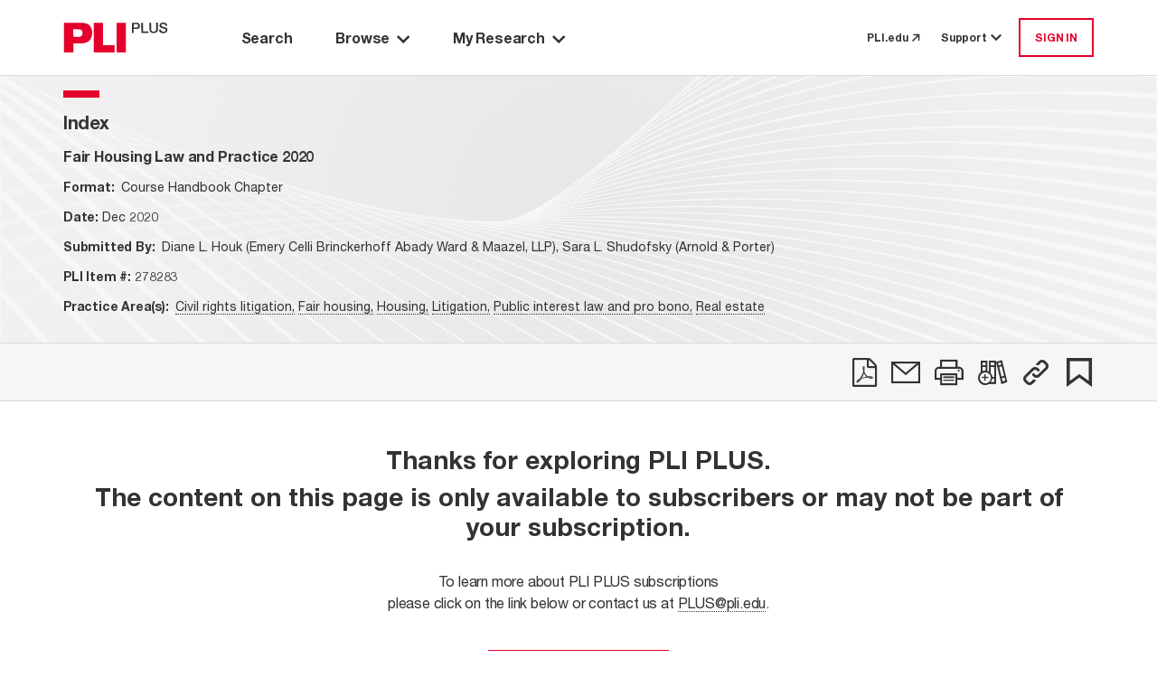

--- FILE ---
content_type: text/html; charset=utf-8
request_url: https://plus.pli.edu/Details/Details?%2FDetails%2FDetails%3Frows=10&fq=title_id~3A2822~278283~2229~,~2B~id~3A282B22~278283-INDEX~2229~&facet=true&origin=content
body_size: 9267
content:
<!DOCTYPE html>
<html lang="en">

<head>
    <meta charset="UTF-8" />
    <meta name="viewport" content="width=device-width, initial-scale=1.0" />
    <meta http-equiv="X-UA-Compatible" content="IE=Edge" /> 
    <meta name="apple-itunes-app" content="app-id=1042352941, app-argument=https://plus.pli.edu/Details/Details?%2FDetails%2FDetails%3Frows=10&amp;fq=title_id~3A2822~278283~2229~,~2B~id~3A282B22~278283-INDEX~2229~&amp;facet=true&amp;origin=content" />
    <title>Index: Index | Fair Housing Law and Practice 2020 - PLI PLUS Course Handbook Chapter</title>
    <link rel='shortcut icon' href='/images/favicon.ico' type='image/x-icon' />
    <!-- css -->
    <link href='/kit-5c6e9ae1d5-web/css/custom-icons.min.css' rel="stylesheet" />

    <link rel="stylesheet" href="/mainIndex.77bfce96ff19e9fb4b26.css">

    <script src="/runtime.2e87ce651d1dbd5badb4.bundle.js"></script>

    <script src="/shared.fbadc4afc52c0367339c.bundle.js"></script>

    <script src="/mainIndex.d0d0ab4a9586b2992798.bundle.js"></script>

</head>
<!--[if lte IE 7]>     <body class="ie ie7 lte7 lte9 lte8"> <![endif]--> 
<!--[if IE 8]>     <body class="ie ie8 lte9 lte8"> <![endif]--> 
<!--[if IE 9]>     <body class="ie ie9 lte9"> <![endif]-->
<!--[if gt IE 9]>  <body> <![endif]-->
<!--[if !IE]><!-->
<body>
    <!--<![endif]-->
        <iframe id="silentlogin" src="" style="display: none;"></iframe>
        <script src="https://connect.pli.edu/identity/isauthenticated.js?639042099727107253"></script>
        <script>
            (function () {
              try {
                if (!window.identity || typeof identity.isAuthenticated === "undefined") return;
                if (identity.isAuthenticated) {
                  // DO NOT stop the page; let React and other bundles load.
                  var iframe = document.getElementById("silentlogin");
                  if (!iframe) return;

                var userAuthenticated = false;

                var authUserCookie = (document.cookie.includes("AuthUser="))

                //If AuthUser cookie is present reload was attempted
                if (!authUserCookie && !userAuthenticated) {
                  document.cookie = "AuthUser=" + encodeURIComponent(JSON.stringify(window.identity));
                  window.location.replace(window.location.href);
                }

                  var returnPath = "/loggedin";
                  iframe.src = "/login?ReturnUrl=" + encodeURIComponent(returnPath);

                  iframe.onload = function () {
                    var win = iframe.contentWindow || iframe;
                    try {
                      // When the silent /login inside iframe lands on /loggedin, refresh current page
                      if (win.location && typeof win.location.href === "string" &&
                          win.location.href.indexOf(returnPath) > -1) {

                        // Persist referrer safely
                        document.cookie = "referrer=";

                        // Reload current URL (no hash trimming needed unless you have a reason)
                        window.location.replace(window.location.href);
                      }
                    } catch (e) {
                      // Cross-origin or timing issues—ignore
                    }
                  };
                }
              } catch (e) {
                console.warn("Silent auth bootstrap error:", e);
              }
            })();
        </script>

    <div class="Discover">
        <a class="off-screen skip-to-content row no-gutters p-3" href="#main-area">
            <span class="skip-to-content__text text-center mx-auto">
                Skip to Main Content
            </span>
        </a>
        <div class="HeaderContainer">
            
    <header id="globalHeader"></header>

    <script>
        function renderHeader() {
            const headerProps = {
  "trainingCenterUrl": "https://libraryrelations.pli.edu/plus-training-center",
  "profileUrl": "https://connect.pli.edu/identity/profile?clientid=plusweb.core&returnurl=https%3A%2F%2Fplus.pli.edu%2FDetails%2FDetails%3F%252FDetails%252FDetails%253Frows%3D10%26fq%3Dtitle_id%7E3A2822%7E278283%7E2229%7E%2C%7E2B%7Eid%7E3A282B22%7E278283-INDEX%7E2229%7E%26facet%3Dtrue%26origin%3Dcontent",
  "browserUrl": "/browse/result?rows=10&sort=s_date+desc&mode=Group_By_Series",
  "browseByPracticeAreaUrl": "/browse/pa?rows=10&sort=s_date+desc",
  "adminUrl": "/Admin",
  "adminContentIndexUrl": null,
  "adminTaxonomyToolUrl": null,
  "adminGroupingsManagerUrl": null,
  "defaultPageUrl": "https://plus.pli.edu/",
  "bookshelfUrl": "/Account/Bookshelf",
  "historyUrl": "/User/History",
  "logoutUrl": "/logout",
  "loginUrl": "/login?ReturnUrl=https%3A%2F%2Fplus.pli.edu%2FDetails%2FDetails%3F%252FDetails%252FDetails%253Frows%3D10%26fq%3Dtitle_id%7E3A2822%7E278283%7E2229%7E%2C%7E2B%7Eid%7E3A282B22%7E278283-INDEX%7E2229%7E%26facet%3Dtrue%26origin%3Dcontent",
  "createAccountUrl": "/createprofile?ReturnUrl=https%3A%2F%2Fplus.pli.edu%2FDetails%2FDetails%3F%252FDetails%252FDetails%253Frows%3D10%26fq%3Dtitle_id%7E3A2822%7E278283%7E2229%7E%2C%7E2B%7Eid%7E3A282B22%7E278283-INDEX%7E2229%7E%26facet%3Dtrue%26origin%3Dcontent",
  "preferencesUrl": "https://plus.pli.edu/Preferences",
  "userPreferences": {
    "userId": null,
    "homepage": "/search/index",
    "searchDefault": null,
    "hideAdvanceSearch": true,
    "searchDefaultEntities": [
      "Answer Books",
      "Course Handbooks",
      "Forms",
      "Periodicals",
      "Transcripts",
      "Treatises"
    ],
    "searchDefaultFormats": [
      "Books",
      "Forms",
      "Periodicals",
      "Transcripts"
    ],
    "searchExcludeArchivalTitles": true,
    "searchDateRangeFrom": "2024",
    "searchDateRangeTo": "",
    "searchResultSort": "score desc,s_date desc",
    "searchResultCount": "10",
    "browseResultSort": "s_date desc",
    "browseResultCount": "10",
    "browseDefaultView": "Group_By_Series",
    "browsePAResultCount": "10",
    "browsePAResultSort": "s_date desc",
    "browseDefaultPracticeArea": null,
    "dateAddedUTC": "0001-01-01T00:00:00",
    "dateUpdatedUTC": "0001-01-01T00:00:00"
  },
  "user": {
    "isLoggedIn": false,
    "isTrial": false,
    "isIP": false,
    "greeting": null,
    "primaryOrganizationName": null,
    "isProgramAttendee": false,
    "preferences": null
  },
  "alerts": [],
  "contactUsNumber": "877.900.5291",
  "contactUsEmail": "PLUS@pli.edu",
  "metaNav": [],
  "tourSlideshowBlock": {
    "carouselItemList": [
      {
        "image": {
          "id": 1392312,
          "workId": 0,
          "url": "/globalassets/take-a-tour-new-slide-1.png"
        },
        "imageUrl": "https://www.pli.edu/globalassets/take-a-tour-new-slide-1.png",
        "name": null,
        "text": "<p>Take a Tour: Search Page</p>",
        "textAuthor": null,
        "textDescription": "Take a Tour: Search Page",
        "contentType": [
          "Block",
          "CarouselItemBlock"
        ],
        "startPublish": "0001-01-01T00:00:00",
        "stopPublish": "0001-01-01T00:00:00",
        "status": null
      },
      {
        "image": {
          "id": 1392314,
          "workId": 0,
          "url": "/contentassets/02c5744d7eda45148a7b790fff429227/take-a-tour-new-slide-2.png"
        },
        "imageUrl": "https://www.pli.edu/contentassets/02c5744d7eda45148a7b790fff429227/take-a-tour-new-slide-2.png",
        "name": null,
        "text": "<p>Take a Tour: Search Results</p>",
        "textAuthor": null,
        "textDescription": "Take a Tour: Search Results",
        "contentType": [
          "Block",
          "CarouselItemBlock"
        ],
        "startPublish": "0001-01-01T00:00:00",
        "stopPublish": "0001-01-01T00:00:00",
        "status": null
      },
      {
        "image": {
          "id": 1392316,
          "workId": 0,
          "url": "/contentassets/fb0697f0e07045a1b252a8f9b6d4c551/take-a-tour-new-slide-3.png"
        },
        "imageUrl": "https://www.pli.edu/contentassets/fb0697f0e07045a1b252a8f9b6d4c551/take-a-tour-new-slide-3.png",
        "name": null,
        "text": "<p>Take a Tour: Browse by Title</p>",
        "textAuthor": null,
        "textDescription": "Take a Tour: Browse by Title",
        "contentType": [
          "Block",
          "CarouselItemBlock"
        ],
        "startPublish": "0001-01-01T00:00:00",
        "stopPublish": "0001-01-01T00:00:00",
        "status": null
      },
      {
        "image": {
          "id": 1392319,
          "workId": 0,
          "url": "/contentassets/0bf776413d264c3bb772ecf57f9afa7d/take-a-tour-new-slide-4.png"
        },
        "imageUrl": "https://www.pli.edu/contentassets/0bf776413d264c3bb772ecf57f9afa7d/take-a-tour-new-slide-4.png",
        "name": null,
        "text": "<p>Take a Tour: Browse by Practice Area</p>",
        "textAuthor": null,
        "textDescription": "Take a Tour: Browse by Practice Area",
        "contentType": [
          "Block",
          "CarouselItemBlock"
        ],
        "startPublish": "0001-01-01T00:00:00",
        "stopPublish": "0001-01-01T00:00:00",
        "status": null
      },
      {
        "image": {
          "id": 1392321,
          "workId": 0,
          "url": "/contentassets/1d189d157da340f68a40c960e396c858/take-a-tour-new-slide-5.png"
        },
        "imageUrl": "https://www.pli.edu/contentassets/1d189d157da340f68a40c960e396c858/take-a-tour-new-slide-5.png",
        "name": null,
        "text": "<p>Take a Tour: My Research</p>",
        "textAuthor": null,
        "textDescription": "Take a Tour: My Research",
        "contentType": [
          "Block",
          "CarouselItemBlock"
        ],
        "startPublish": "0001-01-01T00:00:00",
        "stopPublish": "0001-01-01T00:00:00",
        "status": null
      },
      {
        "image": {
          "id": 1392324,
          "workId": 0,
          "url": "/contentassets/8d0124c670864ff599277434d006ee2d/take-a-tour-new-slide-6.png"
        },
        "imageUrl": "https://www.pli.edu/contentassets/8d0124c670864ff599277434d006ee2d/take-a-tour-new-slide-6.png",
        "name": null,
        "text": "<p>Take a Tour: Help options</p>",
        "textAuthor": null,
        "textDescription": "Take a Tour: Help options",
        "contentType": [
          "Block",
          "CarouselItemBlock"
        ],
        "startPublish": "0001-01-01T00:00:00",
        "stopPublish": "0001-01-01T00:00:00",
        "status": null
      }
    ],
    "blockTitle": "Tour Slideshow",
    "autoplay": false,
    "autoplaySpeed": 2,
    "name": "Tour Slideshow",
    "contentType": [
      "Block",
      "CarouselBlock"
    ],
    "startPublish": "0001-01-01T00:00:00",
    "stopPublish": "0001-01-01T00:00:00",
    "status": null
  },
  "adminContractDownloadRestrictionUrl": null,
  "adminCADUrl": null,
  "adminFunctionsManagerUrl": null
};
            const container = document.getElementById("globalHeader");
            const root = ReactDOM.createRoot(container);
            root.render(
                React.createElement(Header, headerProps)
            );
        }
        renderHeader();
    </script>


        </div>
        <div id="main-area" class="MainBackShell" role="main">
            <div id="ContentContainer" class="ContentContainer content-container">
                <div id="spinner" style="display:none;"></div>
                <script src="/jquery-3.5.1.js"></script>
<script src="/discoverplus.js"></script>
<script src="/jquerystaticlightIndex.51d069fbd43e65f66828.bundle.js"></script>

<script src="/detailsIndex.24306f03c09d4d838861.bundle.js"></script>

<link rel="stylesheet" href="/detailsIndex.de625c06f569ed76aba1.css">



<div class="background d-flex flex-column">
    <div class="Navigate d-flex flex-column pt-0">
        <div id="chapter-navigation"></div>
    </div>

            <div class="d-flex flex-row container">
                <div id="chapterContainer" class="row flex-grow-1 w-100 flex-row-reverse"></div>
            </div>
</div>

<script>
    function renderChapterNavigation() {
            const isError = false;
            const hasEPDFAccess = false;
            const isAuthorized = false;
            const isPermissionToDownload = false;

            const bookNavigatorProps = {
                record: {
                    id: "278283-INDEX",
                    bookTitle: "Fair Housing Law and Practice 2020",
                    bookTitleQuery: "/Browse/Title?rows=10&fq=%7e2B%7etitle_id%7e3A%7e(%7e2B%7e278283)&facet=true",
                    chapterTitle: "Index",
                    chapterDescription: "Index",
                    chapterType:"Index",
                    journalType: "",
                    isPermissionToDownload: false,
                    forms: [],
                    ucid: "CC112002782830317225",
                    entityType: "Course Handbooks",
                    seriesId: 3753,
                    entityTypeSeriesId: "110-3753",
                    titleId:"278283",
                    publicationYear: "2020",
                    tag: false,
                    shelf: false,
                    refChapters: [],
                    chapter: {
  "supplementDate": null,
  "publicationDate": null,
  "bookTitle": "Fair Housing Law and Practice 2020",
  "chapterDescription": null,
  "chapterTitle": null,
  "chapterType": null,
  "title": null,
  "title_id": "278283",
  "authors": null,
  "id": "278283-INDEX",
  "pdfLink": null,
  "text": null,
  "query": null,
  "isError": false,
  "isSoftError": null,
  "isSearchable": false,
  "isTitleSearchable": false,
  "contentExists": false,
  "isPart": false,
  "isPermissionToDownload": false,
  "isAuthorizedToAccess": false,
  "hasEAccess": false,
  "hasEPDFAccess": false,
  "doundloadUrl": null,
  "moreInfoUrl": "/Account/MoreInfo",
  "isForElDistribution": false,
  "isLoggedIn": false,
  "isViewable": null,
  "isXMLViewable": null,
  "isPdfViewable": null,
  "restrictionReason": 0,
  "restrictedReasonMsg": null,
  "tags": null,
  "shelves": null,
  "entityTypePK": "110",
  "showPlayButtonOnParagraphs": false,
  "permaLink": "/Details/Details?fq=id%3A(278283-INDEX)",
  "contentTypeTaxonomy": null,
  "item_Class": "CourseHandbooks",
  "formFormat": null,
  "formInfo": null
},
                    publicationDate:"2020-12-10T12:00:00Z",
                    publicationDateFormatted: "Dec 2020",
                    isSupplemented: false,
                    authorAffiliation: "Diane L. Houk (Emery Celli Brinckerhoff Abady Ward & Maazel, LLP), Sara L. Shudofsky (Arnold & Porter)",
                    practiceAreas: [
  {
    "practiceArea": "Civil rights litigation",
    "path": "/search/result?start=0&rows=10&fq=%7e2B%7ef_topic_rollup%7e3A%7e(%7e2B22%7eCivil%7e20%7erights%7e20%7elitigation%7e22%7e)&facet=true&q=*%3a*"
  },
  {
    "practiceArea": "Fair housing",
    "path": "/search/result?start=0&rows=10&fq=%7e2B%7ef_topic_rollup%7e3A%7e(%7e2B22%7eFair%7e20%7ehousing%7e22%7e)&facet=true&q=*%3a*"
  },
  {
    "practiceArea": "Housing",
    "path": "/search/result?start=0&rows=10&fq=%7e2B%7ef_topic_rollup%7e3A%7e(%7e2B22%7eHousing%7e22%7e)&facet=true&q=*%3a*"
  },
  {
    "practiceArea": "Litigation",
    "path": "/search/result?start=0&rows=10&fq=%7e2B%7ef_topic_rollup%7e3A%7e(%7e2B22%7eLitigation%7e22%7e)&facet=true&q=*%3a*"
  },
  {
    "practiceArea": "Public interest law and pro bono",
    "path": "/search/result?start=0&rows=10&fq=%7e2B%7ef_topic_rollup%7e3A%7e(%7e2B22%7ePublic%7e20%7einterest%7e20%7elaw%7e20%7eand%7e20%7epro%7e20%7ebono%7e22%7e)&facet=true&q=*%3a*"
  },
  {
    "practiceArea": "Real estate",
    "path": "/search/result?start=0&rows=10&fq=%7e2B%7ef_topic_rollup%7e3A%7e(%7e2B22%7eReal%7e20%7eestate%7e22%7e)&facet=true&q=*%3a*"
  }
],
                    supplementedDate:"2020-12-10T12:00:00Z",
                    formDescription:"<?xml version=\"1.0\" encoding=\"UTF-8\"?><index><page num=\"247\" /><title><loc00000/>Index<sntc/><prgrf/></title><indexdiv><title><loc00001/>F<sntc/><prgrf/></title><indexentry><loc00002/><primaryie>Faculty Bios<sntc/></primaryie><secondaryie>Armen H. Merjian, <xref endterm=\"278283_FacultyBios_Fair_Housing_Law_Practice_2020.htm#page_19\">19</xref><sntc/></secondaryie><secondaryie>Diane L. Houk, <xref endterm=\"278283_FacultyBios_Fair_Housing_Law_Practice_2020.htm#page_13\">13</xref><sntc/></secondaryie><secondaryie>Jessica Clarke, <xref endterm=\"278283_FacultyBios_Fair_Housing_Law_Practice_2020.htm#page_15\">15</xref><sntc/></secondaryie><secondaryie>Kevin M. Cremin, <xref endterm=\"278283_FacultyBios_Fair_Housing_Law_Practice_2020.htm#page_16\">16</xref><sntc/></secondaryie><secondaryie>Neil B. Garfinkel, <xref endterm=\"278283_FacultyBios_Fair_Housing_Law_Practice_2020.htm#page_18\">18</xref><sntc/></secondaryie><secondaryie>Robert Desir, <xref endterm=\"278283_FacultyBios_Fair_Housing_Law_Practice_2020.htm#page_17\">17</xref><sntc/></secondaryie><secondaryie>Sara L. Shudofsky, <xref endterm=\"278283_FacultyBios_Fair_Housing_Law_Practice_2020.htm#page_14\">14</xref><sntc/></secondaryie><prgrf/></indexentry><indexentry><loc00003/><primaryie>Fair Housing Act Fundamentals<sntc/></primaryie><secondaryie>best practices, <xref endterm=\"278283_Chapter01_Fair_Housing_Law_Practice_2020.htm#page_27\">27</xref><sntc/></secondaryie><secondaryie>discriminatory housing practice, <xref endterm=\"278283_Chapter01_Fair_Housing_Law_Practice_2020.htm#page_24\">24–26</xref><sntc/></secondaryie><secondaryie>dwelling, <xref endterm=\"278283_Chapter01_Fair_Housing_Law_Practice_2020.htm#page_23\">23–24</xref><sntc/></secondaryie><secondaryie>FHA protected characteristics, <xref endterm=\"278283_Chapter01_Fair_Housing_Law_Practice_2020.htm#page_24\">24</xref><sntc/></secondaryie><secondaryie>remedies, <xref endterm=\"278283_Chapter01_Fair_Housing_Law_Practice_2020.htm#page_26\">26–27</xref><sntc/></secondaryie><prgrf/></indexentry></indexdiv><indexdiv><title><loc00004/>H<sntc/><prgrf/></title><indexentry><loc00005/><primaryie>Housing Discrimination and Options<sntc/></primaryie><secondaryie>disability-based discrimination protections, <xref endterm=\"278283_Chapter03_Fair_Housing_Law_Practice_2020.htm#page_45\">45–50</xref><sntc/></secondaryie><secondaryie>exhibits, <sntc/></secondaryie><tertiaryie level=\"1\">Fair Housing Act, <xref endterm=\"278283_Chapter03_Fair_Housing_Law_Practice_2020.htm#page_51\">51–55</xref><sntc/></tertiaryie><tertiaryie level=\"2\">assessing a person’s request to have an animal as a reasonable accommodation, <xref endterm=\"278283_Chapter03_Fair_Housing_Law_Practice_2020.htm#page_127\">127–145</xref><sntc/></tertiaryie><tertiaryie level=\"2\">reasonable accommodations, <xref endterm=\"278283_Chapter03_Fair_Housing_Law_Practice_2020.htm#page_93\">93–107</xref><sntc/></tertiaryie><tertiaryie level=\"2\">reasonable modifications, <xref endterm=\"278283_Chapter03_Fair_Housing_Law_Practice_2020.htm#page_109\">109–126</xref><sntc/></tertiaryie><tertiaryie level=\"1\"><content-style font-style=\"italic\">Fair Housing Justice Center v. Zucker</content-style>, <xref endterm=\"278283_Chapter03_Fair_Housing_Law_Practice_2020.htm#page_147\">147–205</xref><sntc/></tertiaryie><tertiaryie level=\"1\"><content-style font-style=\"italic\">Fair Housing Justice Center v. Cuomo</content-style>, <xref endterm=\"278283_Chapter03_Fair_Housing_Law_Practice_2020.htm#page_207\">207–238</xref><sntc/></tertiaryie><tertiaryie level=\"1\">manual to assist designers and builders in meeting the accessibility requirements, <xref endterm=\"278283_Chapter03_Fair_Housing_Law_Practice_2020.htm#page_57\">57–92</xref><sntc/></tertiaryie><prgrf/></indexentry></indexdiv><indexdiv><title><loc00006/>P<sntc/><prgrf/></title><indexentry><loc00007/><primaryie>Program Schedule<sntc/></primaryie><secondaryie>Fair Housing Act fundamentals, 9<sntc/></secondaryie><secondaryie>fair housing landscape: strategies and special topics, 9<sntc/></secondaryie><secondaryie>trending topics: racial and sexual harassment and steering, 9<sntc/></secondaryie><prgrf/></indexentry></indexdiv><indexdiv><title><loc00008/>S<sntc/><prgrf/></title><indexentry><loc00009/><primaryie>Source of Income Discrimination<sntc/></primaryie><secondaryie>applicability, <xref endterm=\"278283_Chapter04_Fair_Housing_Law_Practice_2020.htm#page_243\">243</xref><sntc/></secondaryie><secondaryie>cases, <xref endterm=\"278283_Chapter04_Fair_Housing_Law_Practice_2020.htm#page_244\">244–245</xref><sntc/></secondaryie><secondaryie>disability, <xref endterm=\"278283_Chapter04_Fair_Housing_Law_Practice_2020.htm#page_243\">243</xref><sntc/></secondaryie><secondaryie>injunctive relief, <xref endterm=\"278283_Chapter04_Fair_Housing_Law_Practice_2020.htm#page_243\">243</xref><sntc/></secondaryie><secondaryie>law/remedies, <xref endterm=\"278283_Chapter04_Fair_Housing_Law_Practice_2020.htm#page_243\">243</xref><sntc/></secondaryie><secondaryie>litigation, issues, <xref endterm=\"278283_Chapter04_Fair_Housing_Law_Practice_2020.htm#page_243\">243</xref><sntc/></secondaryie><secondaryie>resources (New York), <xref endterm=\"278283_Chapter04_Fair_Housing_Law_Practice_2020.htm#page_244\">244</xref><sntc/></secondaryie><secondaryie>violations, types, <xref endterm=\"278283_Chapter04_Fair_Housing_Law_Practice_2020.htm#page_243\">243</xref><sntc/></secondaryie><prgrf/></indexentry></indexdiv><indexdiv><title><loc00010/>T<sntc/><prgrf/></title><indexentry><loc00011/><primaryie>Trending Topics in Fair Housing<sntc/></primaryie><secondaryie>Fair Housing Act, harassment, <xref endterm=\"278283_Chapter02_Fair_Housing_Law_Practice_2020.htm#page_31\">31–34</xref><sntc/></secondaryie><secondaryie>select resources, <xref endterm=\"278283_Chapter02_Fair_Housing_Law_Practice_2020.htm#page_39\">39</xref><sntc/></secondaryie><secondaryie>steering by real estate agents, <xref endterm=\"278283_Chapter02_Fair_Housing_Law_Practice_2020.htm#page_35\">35–37</xref><sntc/></secondaryie><prgrf/></indexentry></indexdiv></index>",
                    formTypes:[],
                    currPublicationDate: 1607601600000,
                    isIP: false,
                    contentTypeTaxonomy:[],
                    permalink: "/Details/Details?fq=id%3A(278283-INDEX)",
                    titlePermalink: "/Browse/title?fq=title_id%3A(278283)",
                    isPDFOnly: false,
                    isSECI: false,
                    itemClass: "CourseHandbooks",
                    isDownloadLimited: false,
                    productType: [
  "Course Handbook"
],
                    contentType: "Chapter",
                    faculty: {}
                },
                programAccess: {
  "hasAccessToProgramOrSegment": false,
  "userIsPM": false,
  "programIsAvailable": false,
  "isProgramAttendee": false
},
                pdpUrl: "",
                searchQuery: "/Details/Details?start=0&rows=1&fq=%7e2B%7eid%7e3A%7e(%7e2B22%7e278283-INDEX%7e22%7e)&facet=true",
                actions: [
  {
    "name": "PDF",
    "iconClass": "fa-file-pdf-o",
    "description": "",
    "trialMessage": "Not available for trial users",
    "isAuthenticated": false,
    "toolTipMessage": "Download",
    "postMethod": "/Account/EmailResultList",
    "isTrial": false,
    "isPlusSubscriber": false,
    "isLoggedIn": false,
    "trialLoggedMessage": "Not available for trial users",
    "url": "https://plus.pli.edu/Details/Details?%2FDetails%2FDetails%3Frows=10&fq=title_id~3A2822~278283~2229~,~2B~id~3A282B22~278283-INDEX~2229~&facet=true&origin=content",
    "solrResponseHeader": null,
    "loginRequired": true,
    "isSegmented": false,
    "isPurchased": false
  },
  {
    "name": "Email",
    "iconClass": "fa-email",
    "description": "",
    "trialMessage": "Not available for trial users",
    "isAuthenticated": false,
    "toolTipMessage": "Email",
    "postMethod": "/Account/EmailChapter",
    "isTrial": false,
    "isPlusSubscriber": false,
    "isLoggedIn": false,
    "trialLoggedMessage": "Not available for trial users",
    "url": "https://plus.pli.edu/Details/Details?%2FDetails%2FDetails%3Frows=10&fq=title_id~3A2822~278283~2229~,~2B~id~3A282B22~278283-INDEX~2229~&facet=true&origin=content",
    "solrResponseHeader": null,
    "loginRequired": true,
    "isSegmented": false,
    "isPurchased": false
  },
  {
    "name": "Print",
    "iconClass": "fa-print",
    "description": "",
    "trialMessage": "Not available for trial users",
    "isAuthenticated": false,
    "toolTipMessage": "Print View",
    "postMethod": null,
    "isTrial": false,
    "isPlusSubscriber": false,
    "isLoggedIn": false,
    "trialLoggedMessage": "Not available for trial users",
    "url": "https://plus.pli.edu/Details/Details?%2FDetails%2FDetails%3Frows=10&fq=title_id~3A2822~278283~2229~,~2B~id~3A282B22~278283-INDEX~2229~&facet=true&origin=content",
    "solrResponseHeader": null,
    "loginRequired": true,
    "isSegmented": false,
    "isPurchased": false
  },
  {
    "name": "Bookshelf",
    "iconClass": "fa-bookshelf-add",
    "description": null,
    "trialMessage": "Not available for trial users",
    "isAuthenticated": false,
    "toolTipMessage": "Add to a Bookshelf",
    "postMethod": "/Account/ShelfPicker",
    "isTrial": false,
    "isPlusSubscriber": false,
    "isLoggedIn": false,
    "trialLoggedMessage": "Not available for trial users",
    "url": "/Details/Details?%2FDetails%2FDetails%3Frows=10&fq=title_id~3A2822~278283~2229~,~2B~id~3A282B22~278283-INDEX~2229~&facet=true&origin=content",
    "solrResponseHeader": null,
    "loginRequired": true,
    "isSegmented": false,
    "isPurchased": false
  },
  {
    "name": "Permalink",
    "iconClass": "fa-permalink",
    "description": null,
    "trialMessage": null,
    "isAuthenticated": false,
    "toolTipMessage": "Copy link",
    "postMethod": "/Account/Permalink",
    "isTrial": false,
    "isPlusSubscriber": false,
    "isLoggedIn": false,
    "trialLoggedMessage": null,
    "url": "https://plus.pli.edu/Details/Details?fq=id:(278283-INDEX)",
    "solrResponseHeader": null,
    "loginRequired": false,
    "isSegmented": false,
    "isPurchased": false
  },
  {
    "name": "ApplyBookmark",
    "iconClass": "fa-bookmark-new",
    "description": "",
    "trialMessage": "Not available for trial users",
    "isAuthenticated": false,
    "toolTipMessage": "Bookmark",
    "postMethod": null,
    "isTrial": false,
    "isPlusSubscriber": false,
    "isLoggedIn": false,
    "trialLoggedMessage": "Not available for trial users",
    "url": "https://plus.pli.edu/Details/Details?%2FDetails%2FDetails%3Frows=10&fq=title_id~3A2822~278283~2229~,~2B~id~3A282B22~278283-INDEX~2229~&facet=true&origin=content",
    "solrResponseHeader": null,
    "loginRequired": true,
    "isSegmented": false,
    "isPurchased": false
  }
],
                recordNumber: 1,
                recordsQuantity: 0,
                prevSearchQuery: "",
                nextSearchQuery: "",
                hasContentError: isError || (!hasEPDFAccess && !isAuthorized && !isPermissionToDownload),
                origin: "content",
                backToSearchResultQuery: "",
                isSearchContextNavigatorEnabled:  false,
                viewType: 6,
                cpeAccess:  false
            };

            const container = document.getElementById("chapter-navigation");
            const root = ReactDOM.createRoot(container);
            root.render(
                React.createElement(BookNavigator, bookNavigatorProps)
            );
    }

        function renderChapter() {
            const chapterViewProps = {
  "supplementDate": null,
  "publicationDate": null,
  "bookTitle": "Fair Housing Law and Practice 2020",
  "chapterDescription": null,
  "chapterTitle": null,
  "chapterType": null,
  "title": null,
  "title_id": "278283",
  "authors": null,
  "id": "278283-INDEX",
  "pdfLink": null,
  "text": null,
  "query": null,
  "isError": false,
  "isSoftError": null,
  "isSearchable": false,
  "isTitleSearchable": false,
  "contentExists": false,
  "isPart": false,
  "isPermissionToDownload": false,
  "isAuthorizedToAccess": false,
  "hasEAccess": false,
  "hasEPDFAccess": false,
  "doundloadUrl": null,
  "moreInfoUrl": "/Account/MoreInfo",
  "isForElDistribution": false,
  "isLoggedIn": false,
  "isViewable": null,
  "isXMLViewable": null,
  "isPdfViewable": null,
  "restrictionReason": 0,
  "restrictedReasonMsg": null,
  "tags": null,
  "shelves": null,
  "entityTypePK": "110",
  "showPlayButtonOnParagraphs": false,
  "permaLink": "/Details/Details?fq=id%3A(278283-INDEX)",
  "contentTypeTaxonomy": null,
  "item_Class": "CourseHandbooks",
  "formFormat": null,
  "formInfo": null
}
            chapterViewProps.isChapterSearch = false;
            chapterViewProps.uuid = chapterViewProps.id;
            chapterViewProps.hasTOC = true;
            chapterViewProps.isPDFOnly = false;
            chapterViewProps.isTrial = false;
            chapterViewProps.isDownloadLimited = false;
            chapterViewProps.productType = [
  "Course Handbook"
];
            const container = document.getElementById("chapterContainer");
            if (container) {
                const root = ReactDOM.createRoot(container);
                root.render(
                    React.createElement(ChapterView, chapterViewProps)
                );
            }
        }
        renderChapterNavigation();
        renderChapter();
</script>

            </div>
        </div>

        <div class="FooterContainer">
            <div id="backToTop"></div>
<footer id="globalFooter">
</footer>

<script>

    function renderFooter() {
        const container = document.getElementById("globalFooter");
        const FooterProps = {
  "pliLibrarianBlog": "https://libraryrelations.pli.edu/",
  "downloadIOSApp": "https://apps.apple.com/us/app/pli-plus/id1042352941",
  "aboutPliPlus": "https://www.pli.edu/publications/pliplus",
  "trainingCenter": "https://libraryrelations.pli.edu/plus-training-center",
  "termsOfUse": "https://www.pli.edu/terms-of-use",
  "privacyPolicy": "https://www.pli.edu/privacy-policy",
  "disclaimer": "https://www.pli.edu/disclaimer",
  "linkedinIcon": "https://www.linkedin.com/company/practising-law-institute/mycompany/",
  "youTubeIcon": "https://www.youtube.com/user/PLILibraryRelations/",
  "contactUs": "https://www.pli.edu/contact-us",
  "aboutPli": "https://www.pli.edu/about",
  "mediaPress": "https://www.pli.edu/media-and-press",
  "footerBlurb": "<p><img src=\"https://cms.pli.edu/globalassets/faculty/b/be/evercurrent_02.png\" alt=\"ever current logo\" width=\"169\" height=\"18\" /><br /><br /></p>\n<p>PLI PLUS is Practising Law Institute's research database which provides electronic access to the full collection of PLI Press publications.</p>",
  "getInvolved": "https://www.pli.edu/insights/get_involved"
};
        const root = ReactDOM.createRoot(container)
        root.render(
                React.createElement(Footer,FooterProps)
        );
    }
    renderFooter();
    function renderBackToTop() {
        const container = document.getElementById("backToTop");
        const root = ReactDOM.createRoot(container);
        root.render(
            React.createElement(BackToTop)
        );
    }
    renderBackToTop();

</script>



        </div>

    </div>
    
</body>

</html>


--- FILE ---
content_type: text/javascript
request_url: https://plus.pli.edu/shared.fbadc4afc52c0367339c.bundle.js
body_size: 229176
content:
/*! For license information please see shared.fbadc4afc52c0367339c.bundle.js.LICENSE.txt */
(self.webpackChunkdiscover_pli_edu_core=self.webpackChunkdiscover_pli_edu_core||[]).push([[804],{11:function(t,e,r){"use strict";r(45602)},287:function(t,e,r){"use strict";r(53762)({target:"JSON",stat:!0,forced:!r(49183)},{isRawJSON:r(6774)})},341:function(t,e,r){"use strict";var n=r(81212),o=Error,i=n("".replace),a=String(new o("zxcasd").stack),u=/\n\s*at [^:]*:[^\n]*/,c=u.test(a);t.exports=function(t,e){if(c&&"string"==typeof t&&!o.prepareStackTrace)for(;e--;)t=i(t,u,"");return t}},443:function(t,e,r){"use strict";var n=r(14494),o=r(53598),i=r(95034),a=r(47222);t.exports=Object.setPrototypeOf||("__proto__"in{}?function(){var t,e=!1,r={};try{(t=n(Object.prototype,"__proto__","set"))(r,[]),e=r instanceof Array}catch(t){}return function(r,n){return i(r),a(n),o(r)?(e?t(r,n):r.__proto__=n,r):r}}():void 0)},542:function(t,e,r){"use strict";r(53762)({target:"Math",stat:!0},{sign:r(56186)})},619:function(t,e,r){"use strict";var n=r(77756),o=r(81212),i=r(87816),a=r(15035),u=r(36341),c=r(87040),s=r(33388),l=r(49381),f=c.c2i,p=c.c2iUrl,d=n.SyntaxError,h=n.TypeError,v=o("".charAt),g=function(t,e){for(var r=t.length;e<r;e++){var n=v(t,e);if(" "!==n&&"\t"!==n&&"\n"!==n&&"\f"!==n&&"\r"!==n)break}return e},y=function(t,e,r){var n=t.length;n<4&&(t+=2===n?"AA":"A");var o=(e[v(t,0)]<<18)+(e[v(t,1)]<<12)+(e[v(t,2)]<<6)+e[v(t,3)],i=[o>>16&255,o>>8&255,255&o];if(2===n){if(r&&0!==i[1])throw new d("Extra bits");return[i[0]]}if(3===n){if(r&&0!==i[2])throw new d("Extra bits");return[i[0],i[1]]}return i},m=function(t,e,r){for(var n=e.length,o=0;o<n;o++)t[r+o]=e[o];return r+n};t.exports=function(t,e,r,n){a(t),i(e);var o="base64"===s(e)?f:p,c=e?e.lastChunkHandling:void 0;if(void 0===c&&(c="loose"),"loose"!==c&&"strict"!==c&&"stop-before-partial"!==c)throw new h("Incorrect `lastChunkHandling` option");r&&l(r.buffer);var b=t.length,w=r||[],x=0,S=0,_="",E=0;if(n)for(;;){if((E=g(t,E))===b){if(_.length>0){if("stop-before-partial"===c)break;if("loose"!==c)throw new d("Missing padding");if(1===_.length)throw new d("Malformed padding: exactly one additional character");x=m(w,y(_,o,!1),x)}S=b;break}var k=v(t,E);if(++E,"="===k){if(_.length<2)throw new d("Padding is too early");if(E=g(t,E),2===_.length){if(E===b){if("stop-before-partial"===c)break;throw new d("Malformed padding: only one =")}"="===v(t,E)&&(++E,E=g(t,E))}if(E<b)throw new d("Unexpected character after padding");x=m(w,y(_,o,"strict"===c),x),S=b;break}if(!u(o,k))throw new d("Unexpected character");var A=n-x;if(1===A&&2===_.length||2===A&&3===_.length)break;if(4===(_+=k).length&&(x=m(w,y(_,o,!1),x),_="",S=E,x===n))break}return{bytes:w,read:S,written:x}}},633:function(t,e,r){"use strict";var n=r(67139),o=r(58993),i=r(81212),a=r(19876),u=r(62091),c=r(81078),s=r(66297),l=r(89738),f=r(98663),p=f("asyncDispose"),d=f("dispose"),h=i([].push),v=function(t,e,r){return arguments.length<3&&!s(t)&&(r=c(function(t,e){if("async-dispose"===e){var r=l(t,p);return void 0!==r||void 0===(r=l(t,d))?r:function(){var t=this;return new(n("Promise"))(function(e){o(r,t),e(void 0)})}}return l(t,d)}(u(t),e))),void 0===r?function(){}:a(r,t)};t.exports=function(t,e,r,n){var o;if(arguments.length<4){if(s(e)&&"sync-dispose"===r)return;o=v(e,r)}else o=v(void 0,r,n);h(t.stack,o)}},835:function(t,e,r){"use strict";r(82866);var n=r(53762),o=r(12467);n({target:"String",proto:!0,name:"trimStart",forced:"".trimStart!==o},{trimStart:o})},881:function(t,e,r){"use strict";r(12822)},935:function(t,e,r){"use strict";r(71648)},1147:function(t,e,r){"use strict";var n=r(53762),o=r(67695),i=r(9394),a=r(10299),u=r(67139),c=r(98681),s=r(3209),l=r(7090),f=r(44092),p=i&&i.prototype;if(n({target:"Promise",proto:!0,real:!0,forced:!!i&&a(function(){p.finally.call({then:function(){}},function(){})})},{finally:function(t){var e=s(this,u("Promise")),r=c(t);return this.then(r?function(r){return l(e,t()).then(function(){return r})}:t,r?function(r){return l(e,t()).then(function(){throw r})}:t)}}),!o&&c(i)){var d=u("Promise").prototype.finally;p.finally!==d&&f(p,"finally",d,{unsafe:!0})}},1205:function(t,e,r){"use strict";r(40115)("Float64",function(t){return function(e,r,n){return t(this,e,r,n)}})},1429:function(t,e,r){"use strict";var n=r(67139),o=r(41182),i=r(98663),a=r(95144),u=i("species");t.exports=function(t){var e=n(t);a&&e&&!e[u]&&o(e,u,{configurable:!0,get:function(){return this}})}},1755:function(t,e,r){"use strict";r(5403),r(43579)},1822:function(t,e,r){"use strict";var n=r(94378).PROPER,o=r(10299),i=r(13768);t.exports=function(t){return o(function(){return!!i[t]()||"​᠎"!=="​᠎"[t]()||n&&i[t].name!==t})}},1825:function(t,e,r){"use strict";var n=r(98663),o=r(84860),i=r(72333).f,a=n("unscopables"),u=Array.prototype;void 0===u[a]&&i(u,a,{configurable:!0,value:o(null)}),t.exports=function(t){u[a][t]=!0}},1926:function(t,e,r){"use strict";var n=r(28420),o=r(5137),i=r(5412).f,a=r(32740),u="object"==typeof window&&window&&Object.getOwnPropertyNames?Object.getOwnPropertyNames(window):[];t.exports.f=function(t){return u&&"Window"===n(t)?function(t){try{return i(t)}catch(t){return a(u)}}(t):i(o(t))}},2283:function(t,e,r){"use strict";var n=r(77756),o=r(53598),i=n.document,a=o(i)&&o(i.createElement);t.exports=function(t){return a?i.createElement(t):{}}},2636:function(t,e,r){"use strict";var n=r(95144),o=r(1825),i=r(33297),a=r(74730),u=r(41182);n&&(u(Array.prototype,"lastIndex",{configurable:!0,get:function(){var t=i(this),e=a(t);return 0===e?0:e-1}}),o("lastIndex"))},2754:function(t,e,r){"use strict";var n=r(53762),o=r(67139),i=r(29181),a=r(58993),u=r(81212),c=r(10299),s=r(38468),l=r(98681),f=r(6774),p=r(25985),d=r(28420),h=r(89723),v=r(32740),g=r(30804),y=r(36044),m=r(24483),b=r(49183),w=String,x=o("JSON","stringify"),S=u(/./.exec),_=u("".charAt),E=u("".charCodeAt),k=u("".replace),A=u("".slice),O=u([].push),T=u(1.1.toString),R=/[\uD800-\uDFFF]/g,I=/^[\uD800-\uDBFF]$/,C=/^[\uDC00-\uDFFF]$/,M=y(),N=M.length,P=!m||c(function(){var t=o("Symbol")("stringify detection");return"[null]"!==x([t])||"{}"!==x({a:t})||"{}"!==x(Object(t))}),j=c(function(){return'"\\udf06\\ud834"'!==x("\udf06\ud834")||'"\\udead"'!==x("\udead")}),L=P?function(t,e){var r=v(arguments),n=z(e);if(l(n)||void 0!==t&&!p(t))return r[1]=function(t,e){if(l(n)&&(e=a(n,this,w(t),e)),!p(e))return e},i(x,null,r)}:x,D=function(t,e,r){var n=_(r,e-1),o=_(r,e+1);return S(I,t)&&!S(C,o)||S(C,t)&&!S(I,n)?"\\u"+T(E(t,0),16):t},z=function(t){if(l(t))return t;if(s(t)){for(var e=t.length,r=[],n=0;n<e;n++){var o=t[n];"string"==typeof o?O(r,o):"number"!=typeof o&&"Number"!==d(o)&&"String"!==d(o)||O(r,h(o))}var i=r.length,a=!0;return function(t,e){if(a)return a=!1,e;if(s(this))return e;for(var n=0;n<i;n++)if(r[n]===t)return e}}};x&&n({target:"JSON",stat:!0,arity:3,forced:P||j||!b},{stringify:function(t,e,r){var n=z(e),o=[],i=L(t,function(t,e){var r=l(n)?a(n,this,w(t),e):e;return!b&&f(r)?M+(O(o,r.rawJSON)-1):r},r);if("string"!=typeof i)return i;if(j&&(i=k(i,R,D)),b)return i;for(var u="",c=i.length,s=0;s<c;s++){var p=_(i,s);if('"'===p){var d=g(i,++s).end-1,h=A(i,s,d);u+=A(h,0,N)===M?o[A(h,N)]:'"'+h+'"',s=d}else u+=p}return u}})},2770:function(t,e,r){"use strict";var n=r(58993),o=r(84860),i=r(45719),a=r(39763),u=r(98663),c=r(36921),s=r(89738),l=r(58469).IteratorPrototype,f=r(69445),p=r(4983),d=r(33925),h=u("toStringTag"),v="IteratorHelper",g="WrapForValidIterator",y="normal",m="throw",b=c.set,w=function(t){var e=c.getterFor(t?g:v);return a(o(l),{next:function(){var r=e(this);if(t)return r.nextHandler();if(r.done)return f(void 0,!0);try{var n=r.nextHandler();return r.returnHandlerResult?n:f(n,r.done)}catch(t){throw r.done=!0,t}},return:function(){var r=e(this),o=r.iterator;if(r.done=!0,t){var i=s(o,"return");return i?n(i,o):f(void 0,!0)}if(r.inner)try{p(r.inner.iterator,y)}catch(t){return p(o,m,t)}if(r.openIters)try{d(r.openIters,y)}catch(t){return p(o,m,t)}return o&&p(o,y),f(void 0,!0)}})},x=w(!0),S=w(!1);i(S,h,"Iterator Helper"),t.exports=function(t,e,r){var n=function(n,o){o?(o.iterator=n.iterator,o.next=n.next):o=n,o.type=e?g:v,o.returnHandlerResult=!!r,o.nextHandler=t,o.counter=0,o.done=!1,b(this,o)};return n.prototype=e?x:S,n}},2883:function(t,e,r){"use strict";var n=r(99877),o=TypeError;t.exports=function(t,e){if(n(e,t))return t;throw new o("Incorrect invocation")}},2929:function(t,e,r){"use strict";var n=r(53762),o=Math.atanh,i=Math.log;n({target:"Math",stat:!0,forced:!(o&&1/o(-0)<0)},{atanh:function(t){var e=+t;return 0===e?e:i((1+e)/(1-e))/2}})},3107:function(t,e,r){"use strict";r(9270)},3171:function(t,e,r){"use strict";var n=r(95144),o=r(41182),i=r(18425),a=r(64055);n&&!i.correct&&(o(RegExp.prototype,"flags",{configurable:!0,get:a}),i.correct=!0)},3209:function(t,e,r){"use strict";var n=r(62091),o=r(57248),i=r(66297),a=r(98663)("species");t.exports=function(t,e){var r,u=n(t).constructor;return void 0===u||i(r=n(u)[a])?e:o(r)}},3262:function(t,e,r){"use strict";var n=r(53762),o=r(52e3),i=r(99559);n({target:"Set",proto:!0,real:!0,forced:!r(52256)("union")||!i("union")},{union:o})},3383:function(t,e,r){"use strict";var n=r(81212),o=r(10299),i=r(98681),a=r(36341),u=r(95144),c=r(94378).CONFIGURABLE,s=r(74550),l=r(36921),f=l.enforce,p=l.get,d=String,h=Object.defineProperty,v=n("".slice),g=n("".replace),y=n([].join),m=u&&!o(function(){return 8!==h(function(){},"length",{value:8}).length}),b=String(String).split("String"),w=t.exports=function(t,e,r){"Symbol("===v(d(e),0,7)&&(e="["+g(d(e),/^Symbol\(([^)]*)\).*$/,"$1")+"]"),r&&r.getter&&(e="get "+e),r&&r.setter&&(e="set "+e),(!a(t,"name")||c&&t.name!==e)&&(u?h(t,"name",{value:e,configurable:!0}):t.name=e),m&&r&&a(r,"arity")&&t.length!==r.arity&&h(t,"length",{value:r.arity});try{r&&a(r,"constructor")&&r.constructor?u&&h(t,"prototype",{writable:!1}):t.prototype&&(t.prototype=void 0)}catch(t){}var n=f(t);return a(n,"source")||(n.source=y(b,"string"==typeof e?e:"")),t};Function.prototype.toString=w(function(){return i(this)&&p(this).source||s(this)},"toString")},3412:function(t,e,r){"use strict";var n=r(95144),o=r(72333),i=r(48264);t.exports=function(t,e,r){n?o.f(t,e,i(0,r)):t[e]=r}},3439:function(t,e,r){"use strict";r(61051)("species")},3469:function(t,e,r){"use strict";var n=r(53762),o=r(54145),i=r(72254),a=r(48075);n({target:"Map",proto:!0,real:!0,forced:!0},{includes:function(t){return!0===a(i(this),function(e){if(o(e,t))return!0},!0)}})},3484:function(t,e,r){"use strict";var n=r(29181),o=r(58993),i=r(81212),a=r(59512),u=r(10299),c=r(62091),s=r(98681),l=r(53598),f=r(42119),p=r(18266),d=r(89723),h=r(95034),v=r(40217),g=r(89738),y=r(81914),m=r(14806),b=r(37622),w=r(98663)("replace"),x=Math.max,S=Math.min,_=i([].concat),E=i([].push),k=i("".indexOf),A=i("".slice),O=function(t){return void 0===t?t:String(t)},T="$0"==="a".replace(/./,"$0"),R=!!/./[w]&&""===/./[w]("a","$0");a("replace",function(t,e,r){var i=R?"$":"$0";return[function(t,r){var n=h(this),i=l(t)?g(t,w):void 0;return i?o(i,t,n,r):o(e,d(n),t,r)},function(t,o){var a=c(this),u=d(t);if("string"==typeof o&&-1===k(o,i)&&-1===k(o,"$<")){var l=r(e,a,u,o);if(l.done)return l.value}var h=s(o);h||(o=d(o));var g,w=d(m(a)),T=-1!==k(w,"g");T&&(g=-1!==k(w,"u"),a.lastIndex=0);for(var R,I=[];null!==(R=b(a,u))&&(E(I,R),T);){""===d(R[0])&&(a.lastIndex=v(u,p(a.lastIndex),g))}for(var C="",M=0,N=0;N<I.length;N++){for(var P,j=d((R=I[N])[0]),L=x(S(f(R.index),u.length),0),D=[],z=1;z<R.length;z++)E(D,O(R[z]));var F=R.groups;if(h){var U=_([j],D,L,u);void 0!==F&&E(U,F),P=d(n(o,void 0,U))}else P=y(j,u,L,D,F,o);L>=M&&(C+=A(u,M,L)+P,M=L+j.length)}return C+A(u,M)}]},!!u(function(){var t=/./;return t.exec=function(){var t=[];return t.groups={a:"7"},t},"7"!=="".replace(t,"$<a>")})||!T||R)},3590:function(t,e,r){"use strict";r(94288),r(17343),r(93751),r(60235),r(17893),r(94956)},3636:function(t,e,r){"use strict";var n=r(53762),o=r(47033).filter;n({target:"Array",proto:!0,forced:!r(46025)("filter")},{filter:function(t){return o(this,t,arguments.length>1?arguments[1]:void 0)}})},3667:function(t,e,r){"use strict";var n=r(28115);t.exports=/Version\/10(?:\.\d+){1,2}(?: [\w./]+)?(?: Mobile\/\w+)? Safari\//.test(n)},3697:function(t,e,r){"use strict";var n=r(10299),o=r(77756).RegExp,i=n(function(){var t=o("a","y");return t.lastIndex=2,null!==t.exec("abcd")}),a=i||n(function(){return!o("a","y").sticky}),u=i||n(function(){var t=o("^r","gy");return t.lastIndex=2,null!==t.exec("str")});t.exports={BROKEN_CARET:u,MISSED_STICKY:a,UNSUPPORTED_Y:i}},3776:function(t,e,r){"use strict";var n=r(53762),o=r(86509),i=r(62091),a=o.has,u=o.toKey;n({target:"Reflect",stat:!0},{hasOwnMetadata:function(t,e){var r=arguments.length<3?void 0:u(arguments[2]);return a(t,i(e),r)}})},3815:function(t,e,r){"use strict";r(75525)},3857:function(t,e,r){"use strict";var n=r(81212),o=2147483647,i=/[^\0-\u007E]/,a=/[.\u3002\uFF0E\uFF61]/g,u="Overflow: input needs wider integers to process",c=RangeError,s=n(a.exec),l=Math.floor,f=String.fromCharCode,p=n("".charCodeAt),d=n([].join),h=n([].push),v=n("".replace),g=n("".split),y=n("".toLowerCase),m=function(t){return t+22+75*(t<26)},b=function(t,e,r){var n=0;for(t=r?l(t/700):t>>1,t+=l(t/e);t>455;)t=l(t/35),n+=36;return l(n+36*t/(t+38))},w=function(t){var e=[];t=function(t){for(var e=[],r=0,n=t.length;r<n;){var o=p(t,r++);if(o>=55296&&o<=56319&&r<n){var i=p(t,r++);56320==(64512&i)?h(e,((1023&o)<<10)+(1023&i)+65536):(h(e,o),r--)}else h(e,o)}return e}(t);var r,n,i=t.length,a=128,s=0,v=72;for(r=0;r<t.length;r++)(n=t[r])<128&&h(e,f(n));var g=e.length,y=g;for(g&&h(e,"-");y<i;){var w=o;for(r=0;r<t.length;r++)(n=t[r])>=a&&n<w&&(w=n);var x=y+1;if(w-a>l((o-s)/x))throw new c(u);for(s+=(w-a)*x,a=w,r=0;r<t.length;r++){if((n=t[r])<a&&++s>o)throw new c(u);if(n===a){for(var S=s,_=36;;){var E=_<=v?1:_>=v+26?26:_-v;if(S<E)break;var k=S-E,A=36-E;h(e,f(m(E+k%A))),S=l(k/A),_+=36}h(e,f(m(S))),v=b(s,x,y===g),s=0,y++}}s++,a++}return d(e,"")};t.exports=function(t){var e,r,n=[],o=g(v(y(t),a,"."),".");for(e=0;e<o.length;e++)r=o[e],h(n,s(i,r)?"xn--"+w(r):r);return d(n,".")}},3991:function(t,e,r){"use strict";var n=r(53762),o=r(47033).filterReject,i=r(1825);n({target:"Array",proto:!0,forced:!0},{filterReject:function(t){return o(this,t,arguments.length>1?arguments[1]:void 0)}}),i("filterReject")},4256:function(t,e,r){"use strict";var n=r(36392),o=r(74730),i=r(42119),a=n.aTypedArray;(0,n.exportTypedArrayMethod)("at",function(t){var e=a(this),r=o(e),n=i(t),u=n>=0?n:r+n;return u<0||u>=r?void 0:e[u]})},4306:function(t,e,r){"use strict";var n=r(53762),o=r(81212),i=r(64380),a=r(9369),u=r(89723),c=o([].join),s=o([].push);n({target:"Set",proto:!0,real:!0,forced:!0},{join:function(t){var e=i(this),r=void 0===t?",":u(t),n=[];return a(e,function(t){s(n,t)}),c(n,r)}})},4593:function(t,e,r){"use strict";var n=r(53762),o=r(24483),i=r(10299),a=r(94073),u=r(33297);n({target:"Object",stat:!0,forced:!o||i(function(){a.f(1)})},{getOwnPropertySymbols:function(t){var e=a.f;return e?e(u(t)):[]}})},4711:function(t,e,r){"use strict";var n=r(53762),o=r(58993),i=r(88568),a=r(81078),u=r(62091),c=r(37971),s=r(4983),l=r(52713)("some",TypeError);n({target:"Iterator",proto:!0,real:!0,forced:l},{some:function(t){u(this);try{a(t)}catch(t){s(this,"throw",t)}if(l)return o(l,this,t);var e=c(this),r=0;return i(e,function(e,n){if(t(e,r++))return n()},{IS_RECORD:!0,INTERRUPTED:!0}).stopped}})},4886:function(t,e,r){"use strict";var n=r(53762),o=r(86509),i=r(62091),a=o.toKey,u=o.getMap,c=o.store;n({target:"Reflect",stat:!0},{deleteMetadata:function(t,e){var r=arguments.length<3?void 0:a(arguments[2]),n=u(i(e),r,!1);if(void 0===n||!n.delete(t))return!1;if(n.size)return!0;var o=c.get(e);return o.delete(r),!!o.size||c.delete(e)}})},4983:function(t,e,r){"use strict";var n=r(58993),o=r(62091),i=r(89738);t.exports=function(t,e,r){var a,u;o(t);try{if(!(a=i(t,"return"))){if("throw"===e)throw r;return r}a=n(a,t)}catch(t){u=!0,a=t}if("throw"===e)throw r;if(u)throw a;return o(a),r}},4986:function(t,e,r){"use strict";var n=r(53762),o=r(81212),i=r(81078),a=r(33297),u=r(74730),c=r(99602),s=r(89723),l=r(10299),f=r(70644),p=r(31994),d=r(55337),h=r(47383),v=r(52227),g=r(14507),y=[],m=o(y.sort),b=o(y.push),w=l(function(){y.sort(void 0)}),x=l(function(){y.sort(null)}),S=p("sort"),_=!l(function(){if(v)return v<70;if(!(d&&d>3)){if(h)return!0;if(g)return g<603;var t,e,r,n,o="";for(t=65;t<76;t++){switch(e=String.fromCharCode(t),t){case 66:case 69:case 70:case 72:r=3;break;case 68:case 71:r=4;break;default:r=2}for(n=0;n<47;n++)y.push({k:e+n,v:r})}for(y.sort(function(t,e){return e.v-t.v}),n=0;n<y.length;n++)e=y[n].k.charAt(0),o.charAt(o.length-1)!==e&&(o+=e);return"DGBEFHACIJK"!==o}});n({target:"Array",proto:!0,forced:w||!x||!S||!_},{sort:function(t){void 0!==t&&i(t);var e=a(this);if(_)return void 0===t?m(e):m(e,t);var r,n,o=[],l=u(e);for(n=0;n<l;n++)n in e&&b(o,e[n]);for(f(o,function(t){return function(e,r){return void 0===r?-1:void 0===e?1:void 0!==t?+t(e,r)||0:s(e)>s(r)?1:-1}}(t)),r=u(o),n=0;n<r;)e[n]=o[n++];for(;n<l;)c(e,n++);return e}})},5071:function(t,e,r){"use strict";var n=r(10299);t.exports=!n(function(){function t(){}return t.prototype.constructor=null,Object.getPrototypeOf(new t)!==t.prototype})},5137:function(t,e,r){"use strict";var n=r(32203),o=r(95034);t.exports=function(t){return n(o(t))}},5187:function(t,e,r){"use strict";r(53762)({target:"Object",stat:!0},{setPrototypeOf:r(443)})},5251:function(t,e,r){"use strict";var n=r(36709),o=r(37971);t.exports=function(t){return o(n(t))}},5375:function(t,e,r){"use strict";var n=r(29391),o=r(89738),i=r(66297),a=r(35849),u=r(98663)("iterator");t.exports=function(t){if(!i(t))return o(t,u)||o(t,"@@iterator")||a[n(t)]}},5395:function(t,e,r){"use strict";var n=r(36392),o=r(10299),i=r(32740),a=n.aTypedArray,u=n.getTypedArrayConstructor;(0,n.exportTypedArrayMethod)("slice",function(t,e){for(var r=i(a(this),t,e),n=u(this),o=0,c=r.length,s=new n(c);c>o;)s[o]=r[o++];return s},o(function(){new Int8Array(1).slice()}))},5403:function(t,e,r){"use strict";var n=r(53762),o=r(77756),i=r(47948)(o.setInterval,!0);n({global:!0,bind:!0,forced:o.setInterval!==i},{setInterval:i})},5412:function(t,e,r){"use strict";var n=r(63120),o=r(52555).concat("length","prototype");e.f=Object.getOwnPropertyNames||function(t){return n(t,o)}},5426:function(t,e,r){"use strict";r(61051)("unscopables")},5629:function(t,e,r){"use strict";var n=r(53762),o=r(67139),i=r(29181),a=r(53962),u=r(57248),c=r(62091),s=r(53598),l=r(84860),f=r(10299),p=o("Reflect","construct"),d=Object.prototype,h=[].push,v=f(function(){function t(){}return!(p(function(){},[],t)instanceof t)}),g=!f(function(){p(function(){})}),y=v||g;n({target:"Reflect",stat:!0,forced:y,sham:y},{construct:function(t,e){u(t),c(e);var r=arguments.length<3?t:u(arguments[2]);if(g&&!v)return p(t,e,r);if(t===r){switch(e.length){case 0:return new t;case 1:return new t(e[0]);case 2:return new t(e[0],e[1]);case 3:return new t(e[0],e[1],e[2]);case 4:return new t(e[0],e[1],e[2],e[3])}var n=[null];return i(h,n,e),new(i(a,t,n))}var o=r.prototype,f=l(s(o)?o:d),y=i(t,f,e);return s(y)?y:f}})},5712:function(t,e,r){"use strict";var n=r(53762),o=r(58993),i=r(62091),a=r(37971),u=r(81945),c=r(97866),s=r(2770),l=r(4983),f=r(52713),p=r(67695),d=!p&&f("take",RangeError),h=s(function(){var t=this.iterator;if(!this.remaining--)return this.done=!0,l(t,"normal",void 0);var e=i(o(this.next,t));return(this.done=!!e.done)?void 0:e.value});n({target:"Iterator",proto:!0,real:!0,forced:p||d},{take:function(t){var e;i(this);try{e=c(u(+t))}catch(t){l(this,"throw",t)}return d?o(d,this,e):new h(a(this),{remaining:e})}})},5778:function(t,e,r){"use strict";r(35359)},5802:function(t,e,r){"use strict";var n,o=r(67695),i=r(53762),a=r(77756),u=r(67139),c=r(81212),s=r(10299),l=r(36044),f=r(98681),p=r(47225),d=r(66297),h=r(53598),v=r(25985),g=r(88568),y=r(62091),m=r(29391),b=r(36341),w=r(3412),x=r(45719),S=r(74730),_=r(34968),E=r(14806),k=r(13708),A=r(28078),O=r(9369),T=r(57103),R=r(21959),I=r(56920),C=a.Object,M=a.Array,N=a.Date,P=a.Error,j=a.TypeError,L=a.PerformanceMark,D=u("DOMException"),z=k.Map,F=k.has,U=k.get,B=k.set,W=A.Set,H=A.add,$=A.has,V=u("Object","keys"),q=c([].push),Q=c((!0).valueOf),G=c(1.1.valueOf),K=c("".valueOf),Y=c(N.prototype.getTime),J=l("structuredClone"),X="DataCloneError",Z="Transferring",tt=function(t){return!s(function(){var e=new a.Set([7]),r=t(e),n=t(C(7));return r===e||!r.has(7)||!h(n)||7!==+n})&&t},et=function(t,e){return!s(function(){var r=new e,n=t({a:r,b:r});return!(n&&n.a===n.b&&n.a instanceof e&&n.a.stack===r.stack)})},rt=a.structuredClone,nt=o||!et(rt,P)||!et(rt,D)||(n=rt,!!s(function(){var t=n(new a.AggregateError([1],J,{cause:3}));return"AggregateError"!==t.name||1!==t.errors[0]||t.message!==J||3!==t.cause})),ot=!rt&&tt(function(t){return new L(J,{detail:t}).detail}),it=tt(rt)||ot,at=function(t){throw new D("Uncloneable type: "+t,X)},ut=function(t,e){throw new D((e||"Cloning")+" of "+t+" cannot be properly polyfilled in this engine",X)},ct=function(t,e){return it||ut(e),it(t)},st=function(t,e,r){if(F(e,t))return U(e,t);var n,o,i,u,c,s;if("SharedArrayBuffer"===(r||m(t)))n=it?it(t):t;else{var l=a.DataView;l||f(t.slice)||ut("ArrayBuffer");try{if(f(t.slice)&&!t.resizable)n=t.slice(0);else{o=t.byteLength,i="maxByteLength"in t?{maxByteLength:t.maxByteLength}:void 0,n=new ArrayBuffer(o,i),u=new l(t),c=new l(n);for(s=0;s<o;s++)c.setUint8(s,u.getUint8(s))}}catch(t){throw new D("ArrayBuffer is detached",X)}}return B(e,t,n),n},lt=function(t,e){if(v(t)&&at("Symbol"),!h(t))return t;if(e){if(F(e,t))return U(e,t)}else e=new z;var r,n,o,i,c,s,l,p,d=m(t);switch(d){case"Array":o=M(S(t));break;case"Object":o={};break;case"Map":o=new z;break;case"Set":o=new W;break;case"RegExp":o=new RegExp(t.source,E(t));break;case"Error":switch(n=t.name){case"AggregateError":o=new(u(n))([]);break;case"EvalError":case"RangeError":case"ReferenceError":case"SuppressedError":case"SyntaxError":case"TypeError":case"URIError":o=new(u(n));break;case"CompileError":case"LinkError":case"RuntimeError":o=new(u("WebAssembly",n));break;default:o=new P}break;case"DOMException":o=new D(t.message,t.name);break;case"ArrayBuffer":case"SharedArrayBuffer":o=st(t,e,d);break;case"DataView":case"Int8Array":case"Uint8Array":case"Uint8ClampedArray":case"Int16Array":case"Uint16Array":case"Int32Array":case"Uint32Array":case"Float16Array":case"Float32Array":case"Float64Array":case"BigInt64Array":case"BigUint64Array":s="DataView"===d?t.byteLength:t.length,o=function(t,e,r,n,o){var i=a[e];return h(i)||ut(e),new i(st(t.buffer,o),r,n)}(t,d,t.byteOffset,s,e);break;case"DOMQuad":try{o=new DOMQuad(lt(t.p1,e),lt(t.p2,e),lt(t.p3,e),lt(t.p4,e))}catch(e){o=ct(t,d)}break;case"File":if(it)try{o=it(t),m(o)!==d&&(o=void 0)}catch(t){}if(!o)try{o=new File([t],t.name,t)}catch(t){}o||ut(d);break;case"FileList":if(i=function(){var t;try{t=new a.DataTransfer}catch(e){try{t=new a.ClipboardEvent("").clipboardData}catch(t){}}return t&&t.items&&t.files?t:null}()){for(c=0,s=S(t);c<s;c++)i.items.add(lt(t[c],e));o=i.files}else o=ct(t,d);break;case"ImageData":try{o=new ImageData(lt(t.data,e),t.width,t.height,{colorSpace:t.colorSpace})}catch(e){o=ct(t,d)}break;default:if(it)o=it(t);else switch(d){case"BigInt":o=C(t.valueOf());break;case"Boolean":o=C(Q(t));break;case"Number":o=C(G(t));break;case"String":o=C(K(t));break;case"Date":o=new N(Y(t));break;case"Blob":try{o=t.slice(0,t.size,t.type)}catch(t){ut(d)}break;case"DOMPoint":case"DOMPointReadOnly":r=a[d];try{o=r.fromPoint?r.fromPoint(t):new r(t.x,t.y,t.z,t.w)}catch(t){ut(d)}break;case"DOMRect":case"DOMRectReadOnly":r=a[d];try{o=r.fromRect?r.fromRect(t):new r(t.x,t.y,t.width,t.height)}catch(t){ut(d)}break;case"DOMMatrix":case"DOMMatrixReadOnly":r=a[d];try{o=r.fromMatrix?r.fromMatrix(t):new r(t)}catch(t){ut(d)}break;case"AudioData":case"VideoFrame":f(t.clone)||ut(d);try{o=t.clone()}catch(t){at(d)}break;case"CropTarget":case"CryptoKey":case"FileSystemDirectoryHandle":case"FileSystemFileHandle":case"FileSystemHandle":case"GPUCompilationInfo":case"GPUCompilationMessage":case"ImageBitmap":case"RTCCertificate":case"WebAssembly.Module":ut(d);default:at(d)}}switch(B(e,t,o),d){case"Array":case"Object":for(l=V(t),c=0,s=S(l);c<s;c++)p=l[c],w(o,p,lt(t[p],e));break;case"Map":t.forEach(function(t,r){B(o,lt(r,e),lt(t,e))});break;case"Set":t.forEach(function(t){H(o,lt(t,e))});break;case"Error":x(o,"message",lt(t.message,e)),b(t,"cause")&&x(o,"cause",lt(t.cause,e)),"AggregateError"===n?o.errors=lt(t.errors,e):"SuppressedError"===n&&(o.error=lt(t.error,e),o.suppressed=lt(t.suppressed,e));case"DOMException":R&&x(o,"stack",lt(t.stack,e))}return o};i({global:!0,enumerable:!0,sham:!I,forced:nt},{structuredClone:function(t){var e,r,n=_(arguments.length,1)>1&&!d(arguments[1])?y(arguments[1]):void 0,o=n?n.transfer:void 0;void 0!==o&&(r=function(t,e){if(!h(t))throw new j("Transfer option cannot be converted to a sequence");var r=[];g(t,function(t){q(r,y(t))});for(var n,o,i,u,c,s=0,l=S(r),d=new W;s<l;){if(n=r[s++],"ArrayBuffer"===(o=m(n))?$(d,n):F(e,n))throw new D("Duplicate transferable",X);if("ArrayBuffer"!==o){if(I)u=rt(n,{transfer:[n]});else switch(o){case"ImageBitmap":i=a.OffscreenCanvas,p(i)||ut(o,Z);try{(c=new i(n.width,n.height)).getContext("bitmaprenderer").transferFromImageBitmap(n),u=c.transferToImageBitmap()}catch(t){}break;case"AudioData":case"VideoFrame":f(n.clone)&&f(n.close)||ut(o,Z);try{u=n.clone(),n.close()}catch(t){}break;case"MediaSourceHandle":case"MessagePort":case"MIDIAccess":case"OffscreenCanvas":case"ReadableStream":case"RTCDataChannel":case"TransformStream":case"WebTransportReceiveStream":case"WebTransportSendStream":case"WritableStream":ut(o,Z)}if(void 0===u)throw new D("This object cannot be transferred: "+o,X);B(e,n,u)}else H(d,n)}return d}(o,e=new z));var i=lt(t,e);return r&&function(t){O(t,function(t){I?it(t,{transfer:[t]}):f(t.transfer)?t.transfer():T?T(t):ut("ArrayBuffer",Z)})}(r),i}})},5825:function(t,e,r){"use strict";var n=r(95144),o=r(41182),i=r(7354),a=ArrayBuffer.prototype;n&&!("detached"in a)&&o(a,"detached",{configurable:!0,get:function(){return i(this)}})},5874:function(t,e,r){"use strict";var n=r(53762),o=r(34319);n({target:"Iterator",proto:!0,real:!0,forced:!0},{sliding:function(t){return o(this,t,"allow-partial")}})},5888:function(t,e,r){"use strict";var n=r(10299),o=r(98681),i=/#|\.prototype\./,a=function(t,e){var r=c[u(t)];return r===l||r!==s&&(o(e)?n(e):!!e)},u=a.normalize=function(t){return String(t).replace(i,".").toLowerCase()},c=a.data={},s=a.NATIVE="N",l=a.POLYFILL="P";t.exports=a},5898:function(t,e,r){"use strict";var n=r(53762),o=r(19876),i=r(72254),a=r(13708),u=r(48075),c=a.Map,s=a.set;n({target:"Map",proto:!0,real:!0,forced:!0},{filter:function(t){var e=i(this),r=o(t,arguments.length>1?arguments[1]:void 0),n=new c;return u(e,function(t,o){r(t,o,e)&&s(n,o,t)}),n}})},5937:function(t,e,r){"use strict";r(53762)({target:"String",proto:!0},{repeat:r(94689)})},5981:function(t,e,r){"use strict";r(61051)("search")},6132:function(t,e,r){"use strict";var n=r(74730),o=r(42119),i=RangeError;t.exports=function(t,e,r,a){var u=n(t),c=o(r),s=c<0?u+c:c;if(s>=u||s<0)throw new i("Incorrect index");for(var l=new e(u),f=0;f<u;f++)l[f]=f===s?a:t[f];return l}},6221:function(t,e,r){"use strict";r(73952)},6326:function(t,e,r){"use strict";var n=r(53762),o=r(77756),i=r(55575),a=r(81078),u=r(34968),c=r(10299),s=r(95144);n({global:!0,enumerable:!0,dontCallGetSet:!0,forced:c(function(){return s&&1!==Object.getOwnPropertyDescriptor(o,"queueMicrotask").value.length})},{queueMicrotask:function(t){u(arguments.length,1),i(a(t))}})},6516:function(t,e,r){"use strict";r(58077)},6667:function(t,e,r){"use strict";var n=r(53762),o=r(58993),i=r(45336),a=r(11966),u=r(69445),c=r(95034),s=r(18266),l=r(89723),f=r(62091),p=r(53598),d=r(28420),h=r(82672),v=r(14806),g=r(89738),y=r(44092),m=r(10299),b=r(98663),w=r(3209),x=r(40217),S=r(37622),_=r(36921),E=r(67695),k=b("matchAll"),A="RegExp String",O=A+" Iterator",T=_.set,R=_.getterFor(O),I=RegExp.prototype,C=TypeError,M=i("".indexOf),N=i("".matchAll),P=!!N&&!m(function(){N("a",/./)}),j=a(function(t,e,r,n){T(this,{type:O,regexp:t,string:e,global:r,unicode:n,done:!1})},A,function(){var t=R(this);if(t.done)return u(void 0,!0);var e=t.regexp,r=t.string,n=S(e,r);return null===n?(t.done=!0,u(void 0,!0)):t.global?(""===l(n[0])&&(e.lastIndex=x(r,s(e.lastIndex),t.unicode)),u(n,!1)):(t.done=!0,u(n,!1))}),L=function(t){var e,r,n,o=f(this),i=l(t),a=w(o,RegExp),u=l(v(o));return e=new a(a===RegExp?o.source:o,u),r=!!~M(u,"g"),n=!!~M(u,"u"),e.lastIndex=s(o.lastIndex),new j(e,i,r,n)};n({target:"String",proto:!0,forced:P},{matchAll:function(t){var e,r,n,i,a=c(this);if(p(t)){if(h(t)&&(e=l(c(v(t))),!~M(e,"g")))throw new C("`.matchAll` does not allow non-global regexes");if(P)return N(a,t);if(void 0===(n=g(t,k))&&E&&"RegExp"===d(t)&&(n=L),n)return o(n,t,a)}else if(P)return N(a,t);return r=l(a),i=new RegExp(t,"g"),E?o(L,i,r):i[k](r)}}),E||k in I||y(I,k,L)},6764:function(t,e,r){"use strict";var n=r(53762),o=r(77756),i=r(29181),a=r(37325),u="WebAssembly",c=o[u],s=7!==new Error("e",{cause:7}).cause,l=function(t,e){var r={};r[t]=a(t,e,s),n({global:!0,constructor:!0,arity:1,forced:s},r)},f=function(t,e){if(c&&c[t]){var r={};r[t]=a(u+"."+t,e,s),n({target:u,stat:!0,constructor:!0,arity:1,forced:s},r)}};l("Error",function(t){return function(e){return i(t,this,arguments)}}),l("EvalError",function(t){return function(e){return i(t,this,arguments)}}),l("RangeError",function(t){return function(e){return i(t,this,arguments)}}),l("ReferenceError",function(t){return function(e){return i(t,this,arguments)}}),l("SyntaxError",function(t){return function(e){return i(t,this,arguments)}}),l("TypeError",function(t){return function(e){return i(t,this,arguments)}}),l("URIError",function(t){return function(e){return i(t,this,arguments)}}),f("CompileError",function(t){return function(e){return i(t,this,arguments)}}),f("LinkError",function(t){return function(e){return i(t,this,arguments)}}),f("RuntimeError",function(t){return function(e){return i(t,this,arguments)}})},6774:function(t,e,r){"use strict";var n=r(53598),o=r(36921).get;t.exports=function(t){if(!n(t))return!1;var e=o(t);return!!e&&"RawJSON"===e.type}},6870:function(t,e,r){"use strict";r(53762)({target:"WeakMap",proto:!0,real:!0,forced:!0},{upsert:r(40478)})},6907:function(t,e,r){"use strict";var n=r(62091),o=r(4983);t.exports=function(t,e,r,i){try{return i?e(n(r)[0],r[1]):e(r)}catch(e){o(t,"throw",e)}}},6981:function(t,e,r){"use strict";var n=r(36392),o=r(81212),i=n.aTypedArray,a=n.exportTypedArrayMethod,u=o([].join);a("join",function(t){return u(i(this),t)})},7090:function(t,e,r){"use strict";var n=r(62091),o=r(53598),i=r(98751);t.exports=function(t,e){if(n(t),o(e)&&e.constructor===t)return e;var r=i.f(t);return(0,r.resolve)(e),r.promise}},7134:function(t,e,r){"use strict";var n=r(58993),o=r(12711);t.exports=o(function(){return n(this.next,this.iterator)},!0)},7200:function(t,e,r){"use strict";r(53762)({target:"Math",stat:!0,forced:!0},{signbit:function(t){var e=+t;return e==e&&0===e?1/e==-1/0:e<0}})},7354:function(t,e,r){"use strict";var n=r(77756),o=r(94919),i=r(41094),a=n.DataView;t.exports=function(t){if(!o||0!==i(t))return!1;try{return new a(t),!1}catch(t){return!0}}},7417:function(t,e,r){"use strict";var n=r(53762),o=r(58993),i=r(81078),a=r(62091),u=r(37971),c=r(2770),s=r(6907),l=r(4983),f=r(28264),p=r(52713),d=r(67695),h=!d&&!f("map",function(){}),v=!d&&!h&&p("map",TypeError),g=d||h||v,y=c(function(){var t=this.iterator,e=a(o(this.next,t));if(!(this.done=!!e.done))return s(t,this.mapper,[e.value,this.counter++],!0)});n({target:"Iterator",proto:!0,real:!0,forced:g},{map:function(t){a(this);try{i(t)}catch(t){l(this,"throw",t)}return v?o(v,this,t):new y(u(this),{mapper:t})}})},7441:function(t,e,r){"use strict";r(5712)},7504:function(t,e,r){"use strict";var n=r(28115);t.exports=/web0s(?!.*chrome)/i.test(n)},7511:function(t,e,r){"use strict";var n=r(53762),o=r(81212),i=r(10299)(function(){return 120!==new Date(16e11).getYear()}),a=o(Date.prototype.getFullYear);n({target:"Date",proto:!0,forced:i},{getYear:function(){return a(this)-1900}})},7708:function(t,e,r){"use strict";var n=r(81212),o=r(44092),i=Date.prototype,a="Invalid Date",u="toString",c=n(i[u]),s=n(i.getTime);String(new Date(NaN))!==a&&o(i,u,function(){var t=s(this);return t==t?c(this):a})},7731:function(t,e,r){"use strict";var n=r(58993),o=r(81078),i=r(62091),a=r(53598),u=r(89521),c=r(67139),s=r(37971),l=r(34728),f=function(t){var e=0===t,r=1===t,f=2===t,p=3===t;return function(t,d,h){i(t);var v=void 0!==d;!v&&e||o(d);var g=s(t),y=c("Promise"),m=g.iterator,b=g.next,w=0;return new y(function(t,o){var c=function(t){l(m,o,t,o)},s=function(){try{if(v)try{u(w)}catch(t){c(t)}y.resolve(i(n(b,m))).then(function(n){try{if(i(n).done)e?(h.length=w,t(h)):t(!p&&(f||void 0));else{var u=n.value;try{if(v){var g=d(u,w),b=function(n){if(r)s();else if(f)n?s():l(m,t,!1,o);else if(e)try{h[w++]=n,s()}catch(t){c(t)}else n?l(m,t,p||u,o):s()};a(g)?y.resolve(g).then(b,c):b(g)}else h[w++]=u,s()}catch(t){c(t)}}}catch(t){o(t)}},o)}catch(t){o(t)}};s()})}};t.exports={toArray:f(0),forEach:f(1),every:f(2),some:f(3),find:f(4)}},7732:function(t,e,r){"use strict";var n=r(83043),o=Math.min,i=Math.max;t.exports=function(t,e,r){return o(i(n(t),n(e)),n(r))}},8141:function(t,e,r){"use strict";var n=r(53762),o=r(34319);n({target:"Iterator",proto:!0,real:!0,forced:!0},{windows:function(t){return o(this,t,arguments.length<2?void 0:arguments[1])}})},8168:function(t,e,r){"use strict";var n=r(53762),o=r(79899);n({global:!0,forced:parseInt!==o},{parseInt:o})},8478:function(t,e,r){"use strict";var n=r(53762),o=r(34446),i=Math.cosh,a=Math.abs,u=Math.E;n({target:"Math",stat:!0,forced:!i||i(710)===1/0},{cosh:function(t){var e=o(a(t)-1)+1;return(e+1/(e*u*u))*(u/2)}})},8608:function(t,e,r){"use strict";r(19355)},8766:function(t,e,r){"use strict";var n=r(53762),o=r(28078);n({target:"Set",stat:!0,forced:!0},{from:r(98217)(o.Set,o.add,!1)})},9270:function(t,e,r){"use strict";var n=r(53762),o=r(58993),i=r(62091),a=r(37971),u=r(81945),c=r(97866),s=r(4983),l=r(2770),f=r(28264),p=r(52713),d=r(67695),h=!d&&!f("drop",0),v=!d&&!h&&p("drop",RangeError),g=d||h||v,y=l(function(){for(var t,e=this.iterator,r=this.next;this.remaining;)if(this.remaining--,t=i(o(r,e)),this.done=!!t.done)return;if(t=i(o(r,e)),!(this.done=!!t.done))return t.value});n({target:"Iterator",proto:!0,real:!0,forced:g},{drop:function(t){var e;i(this);try{e=c(u(+t))}catch(t){s(this,"throw",t)}return v?o(v,this,e):new y(a(this),{remaining:e})}})},9369:function(t,e,r){"use strict";var n=r(81212),o=r(95119),i=r(28078),a=i.Set,u=i.proto,c=n(u.forEach),s=n(u.keys),l=s(new a).next;t.exports=function(t,e,r){return r?o({iterator:s(t),next:l},e):c(t,e)}},9387:function(t,e,r){"use strict";var n=r(81212),o=r(42119),i=r(89723),a=r(95034),u=n("".charAt),c=n("".charCodeAt),s=n("".slice),l=function(t){return function(e,r){var n,l,f=i(a(e)),p=o(r),d=f.length;return p<0||p>=d?t?"":void 0:(n=c(f,p))<55296||n>56319||p+1===d||(l=c(f,p+1))<56320||l>57343?t?u(f,p):n:t?s(f,p,p+2):l-56320+(n-55296<<10)+65536}};t.exports={codeAt:l(!1),charAt:l(!0)}},9394:function(t,e,r){"use strict";var n=r(77756);t.exports=n.Promise},9658:function(t,e,r){"use strict";var n=r(81078),o=r(33297),i=r(32203),a=r(74730),u=TypeError,c="Reduce of empty array with no initial value",s=function(t){return function(e,r,s,l){var f=o(e),p=i(f),d=a(f);if(n(r),0===d&&s<2)throw new u(c);var h=t?d-1:0,v=t?-1:1;if(s<2)for(;;){if(h in p){l=p[h],h+=v;break}if(h+=v,t?h<0:d<=h)throw new u(c)}for(;t?h>=0:d>h;h+=v)h in p&&(l=r(l,p[h],h,f));return l}};t.exports={left:s(!1),right:s(!0)}},9848:function(t,e,r){"use strict";var n=r(36392),o=r(29181),i=r(31927),a=n.aTypedArray;(0,n.exportTypedArrayMethod)("lastIndexOf",function(t){var e=arguments.length;return o(i,a(this),e>1?[t,arguments[1]]:[t])})},9953:function(t,e,r){"use strict";var n=r(53762),o=r(80055);n({target:"WeakMap",stat:!0,forced:!0},{from:r(98217)(o.WeakMap,o.set,!0)})},9967:function(t,e,r){"use strict";var n=r(53762),o=r(81212),i=r(89206),a=r(27380),u=r(70471),c=r(78846),s=Math.pow,l=1024,f=o(DataView.prototype.setUint16);n({target:"DataView",proto:!0},{setFloat16:function(t,e){f(i(this),a(t),function(t){if(t!=t)return 32256;if(0===t)return(1/t==-1/0)<<15;var e=t<0;if(e&&(t=-t),t>=65520)return e<<15|31744;if(t<61005353927612305e-21)return e<<15|c(16777216*t);var r=0|u(t);if(-15===r)return e<<15|l;var n=c((t*s(2,-r)-1)*l);return n===l?e<<15|r+16<<10:e<<15|r+15<<10|n}(+e),arguments.length>2&&arguments[2])}})},9997:function(t,e,r){"use strict";var n=r(53762),o=r(81212),i=r(98681),a=r(74550),u=r(36341),c=r(95144),s=Object.getOwnPropertyDescriptor,l=/^\s*class\b/,f=o(l.exec);n({target:"Function",stat:!0,sham:!0,forced:!0},{isCallable:function(t){return i(t)&&!function(t){try{if(!c||!f(l,a(t)))return!1}catch(t){}var e=s(t,"prototype");return!!e&&u(e,"writable")&&!e.writable}(t)}})},10097:function(t,e,r){"use strict";r(53762)({target:"Math",stat:!0,forced:!0},{isubh:function(t,e,r,n){var o=t>>>0,i=r>>>0;return(e>>>0)-(n>>>0)-((~o&i|(o^~i)&o-i>>>0)>>>31)|0}})},10176:function(t,e,r){"use strict";var n=r(53762),o=r(62091),i=r(87816),a=r(3412),u=r(58993),c=r(81212),s=r(67139),l=r(94961),f=r(13090),p=r(80148),d=r(33925),h=r(49720),v=s("Object","create"),g=s("Reflect","ownKeys"),y=c([].push),m="throw";n({target:"Iterator",stat:!0},{zipKeyed:function(t){o(t);var e,r,n,c=arguments.length>1?i(arguments[1]):void 0,s=p(c),b="longest"===s?i(c&&c.padding):void 0,w=[],x=[],S=g(t),_=[],E=l.f;for(e=0;e<S.length;e++)try{if(r=S[e],!u(E,t,r))continue;void 0!==(n=t[r])&&(y(_,r),y(w,f(n,!0)))}catch(t){return d(w,m,t)}var k=w.length;if("longest"===s)if(void 0===b)for(e=0;e<k;e++)y(x,void 0);else for(e=0;e<_.length;e++){try{n=b[_[e]]}catch(t){return d(w,m,t)}y(x,n)}return h(w,s,x,function(t){for(var e=v(null),r=0;r<k;r++)a(e,_[r],t[r]);return e})}})},10299:function(t){"use strict";t.exports=function(t){try{return!!t()}catch(t){return!0}}},10598:function(t,e,r){"use strict";var n=r(53762),o=r(33297),i=r(74918),a=r(42119),u=r(74730),c=r(67211),s=r(89521),l=r(43225),f=r(3412),p=r(99602),d=r(46025)("splice"),h=Math.max,v=Math.min;n({target:"Array",proto:!0,forced:!d},{splice:function(t,e){var r,n,d,g,y,m,b=o(this),w=u(b),x=i(t,w),S=arguments.length;for(0===S?r=n=0:1===S?(r=0,n=w-x):(r=S-2,n=v(h(a(e),0),w-x)),s(w+r-n),d=l(b,n),g=0;g<n;g++)(y=x+g)in b&&f(d,g,b[y]);if(d.length=n,r<n){for(g=x;g<w-n;g++)m=g+r,(y=g+n)in b?b[m]=b[y]:p(b,m);for(g=w;g>w-n+r;g--)p(b,g-1)}else if(r>n)for(g=w-n;g>x;g--)m=g+r-1,(y=g+n-1)in b?b[m]=b[y]:p(b,m);for(g=0;g<r;g++)b[g+x]=arguments[g+2];return c(b,w-n+r),d}})},11021:function(t,e,r){"use strict";var n=r(77756),o=r(67908),i=r(75500),a=r(94204),u=r(45719),c=r(50667),s=r(98663)("iterator"),l=a.values,f=function(t,e){if(t){if(t[s]!==l)try{u(t,s,l)}catch(e){t[s]=l}if(c(t,e,!0),o[e])for(var r in a)if(t[r]!==a[r])try{u(t,r,a[r])}catch(e){t[r]=a[r]}}};for(var p in o)f(n[p]&&n[p].prototype,p);f(i,"DOMTokenList")},11133:function(t,e,r){"use strict";var n=r(95144),o=r(1825),i=r(33297),a=r(74730),u=r(41182);n&&(u(Array.prototype,"lastItem",{configurable:!0,get:function(){var t=i(this),e=a(t);return 0===e?void 0:t[e-1]},set:function(t){var e=i(this),r=a(e);return e[0===r?0:r-1]=t}}),o("lastItem"))},11190:function(t,e,r){"use strict";var n=r(53762),o=r(33297),i=r(74730),a=r(67211),u=r(89521);n({target:"Array",proto:!0,arity:1,forced:r(10299)(function(){return 4294967297!==[].push.call({length:4294967296},1)})||!function(){try{Object.defineProperty([],"length",{writable:!1}).push()}catch(t){return t instanceof TypeError}}()},{push:function(t){var e=o(this),r=i(e),n=arguments.length;u(r+n);for(var c=0;c<n;c++)e[r]=arguments[c],r++;return a(e,r),r}})},11475:function(t,e,r){"use strict";var n=r(53762),o=r(67139),i=r(24049),a=r(10299),u=r(84860),c=r(48264),s=r(72333).f,l=r(44092),f=r(41182),p=r(36341),d=r(2883),h=r(62091),v=r(32628),g=r(39735),y=r(37886),m=r(341),b=r(36921),w=r(95144),x=r(67695),S="DOMException",_="DATA_CLONE_ERR",E=o("Error"),k=o(S)||function(){try{(new(o("MessageChannel")||i("worker_threads").MessageChannel)).port1.postMessage(new WeakMap)}catch(t){if(t.name===_&&25===t.code)return t.constructor}}(),A=k&&k.prototype,O=E.prototype,T=b.set,R=b.getterFor(S),I="stack"in new E(S),C=function(t){return p(y,t)&&y[t].m?y[t].c:0},M=function(){d(this,N);var t=arguments.length,e=g(t<1?void 0:arguments[0]),r=g(t<2?void 0:arguments[1],"Error"),n=C(r);if(T(this,{type:S,name:r,message:e,code:n}),w||(this.name=r,this.message=e,this.code=n),I){var o=new E(e);o.name=S,s(this,"stack",c(1,m(o.stack,1)))}},N=M.prototype=u(O),P=function(t){return{enumerable:!0,configurable:!0,get:t}},j=function(t){return P(function(){return R(this)[t]})};w&&(f(N,"code",j("code")),f(N,"message",j("message")),f(N,"name",j("name"))),s(N,"constructor",c(1,M));var L=a(function(){return!(new k instanceof E)}),D=L||a(function(){return O.toString!==v||"2: 1"!==String(new k(1,2))}),z=L||a(function(){return 25!==new k(1,"DataCloneError").code}),F=L||25!==k[_]||25!==A[_],U=x?D||z||F:L;n({global:!0,constructor:!0,forced:U},{DOMException:U?M:k});var B=o(S),W=B.prototype;for(var H in D&&(x||k===B)&&l(W,"toString",v),z&&w&&k===B&&f(W,"code",P(function(){return C(h(this).name)})),y)if(p(y,H)){var $=y[H],V=$.s,q=c(6,$.c);p(B,V)||s(B,V,q),p(W,V)||s(W,V,q)}},11548:function(t,e,r){"use strict";r(79522)},11608:function(t,e,r){"use strict";var n=r(53762),o=r(47033).findIndex,i=r(1825),a="findIndex",u=!0;a in[]&&Array(1)[a](function(){u=!1}),n({target:"Array",proto:!0,forced:u},{findIndex:function(t){return o(this,t,arguments.length>1?arguments[1]:void 0)}}),i(a)},11775:function(t,e,r){"use strict";r(53762)({target:"Date",proto:!0},{toGMTString:Date.prototype.toUTCString})},11909:function(t,e,r){"use strict";var n=r(53762),o=r(47033).find,i=r(1825),a="find",u=!0;a in[]&&Array(1)[a](function(){u=!1}),n({target:"Array",proto:!0,forced:u},{find:function(t){return o(this,t,arguments.length>1?arguments[1]:void 0)}}),i(a)},11945:function(t,e,r){"use strict";var n=r(53762),o=r(37893);n({target:"Set",proto:!0,real:!0,forced:!r(52256)("isDisjointFrom",function(t){return!t})},{isDisjointFrom:o})},11966:function(t,e,r){"use strict";var n=r(58469).IteratorPrototype,o=r(84860),i=r(48264),a=r(50667),u=r(35849),c=function(){return this};t.exports=function(t,e,r,s){var l=e+" Iterator";return t.prototype=o(n,{next:i(+!s,r)}),a(t,l,!1,!0),u[l]=c,t}},12017:function(t,e,r){"use strict";var n=r(77756),o=r(45336),i=r(10299),a=r(81078),u=r(70644),c=r(36392),s=r(55337),l=r(47383),f=r(52227),p=r(14507),d=c.aTypedArray,h=c.exportTypedArrayMethod,v=n.Uint16Array,g=v&&o(v.prototype.sort),y=!(!g||i(function(){g(new v(2),null)})&&i(function(){g(new v(2),{})})),m=!!g&&!i(function(){if(f)return f<74;if(s)return s<67;if(l)return!0;if(p)return p<602;var t,e,r=new v(516),n=Array(516);for(t=0;t<516;t++)e=t%4,r[t]=515-t,n[t]=t-2*e+3;for(g(r,function(t,e){return(t/4|0)-(e/4|0)}),t=0;t<516;t++)if(r[t]!==n[t])return!0});h("sort",function(t){return void 0!==t&&a(t),m?g(this,t):u(d(this),function(t){return function(e,r){return void 0!==t?+t(e,r)||0:r!=r?-1:e!=e?1:0===e&&0===r?1/e>0&&1/r<0?1:-1:e>r}}(t))},!m||y)},12033:function(t,e,r){"use strict";r(53762)({target:"Number",stat:!0},{isInteger:r(18819)})},12052:function(t,e,r){"use strict";var n=r(53762),o=r(55168);o&&n({target:"ArrayBuffer",proto:!0},{transferToFixedLength:function(){return o(this,arguments.length?arguments[0]:void 0,!1)}})},12059:function(t,e,r){"use strict";var n=r(77756),o=r(28115),i=r(28420),a=function(t){return o.slice(0,t.length)===t};t.exports=a("Bun/")?"BUN":a("Cloudflare-Workers")?"CLOUDFLARE":a("Deno/")?"DENO":a("Node.js/")?"NODE":n.Bun&&"string"==typeof Bun.version?"BUN":n.Deno&&"object"==typeof Deno.version?"DENO":"process"===i(n.process)?"NODE":n.window&&n.document?"BROWSER":"REST"},12126:function(t,e,r){"use strict";r(73465)},12467:function(t,e,r){"use strict";var n=r(32566).start,o=r(1822);t.exports=o("trimStart")?function(){return n(this)}:"".trimStart},12581:function(t,e,r){"use strict";r(61051)("split")},12586:function(t,e,r){"use strict";var n=r(53762),o=Math.asinh,i=Math.log,a=Math.sqrt;n({target:"Math",stat:!0,forced:!(o&&1/o(0)>0)},{asinh:function t(e){var r=+e;return isFinite(r)&&0!==r?r<0?-t(-r):i(r+a(r*r+1)):r}})},12651:function(t,e,r){"use strict";var n=r(53762),o=r(26630);n({global:!0,constructor:!0,forced:!r(94919)},{DataView:o.DataView})},12710:function(t,e,r){"use strict";var n=r(53762),o=r(32566).trim;n({target:"String",proto:!0,forced:r(1822)("trim")},{trim:function(){return o(this)}})},12711:function(t,e,r){"use strict";var n=r(58993),o=r(91499),i=r(62091),a=r(84860),u=r(45719),c=r(39763),s=r(98663),l=r(36921),f=r(67139),p=r(89738),d=r(96098),h=r(69445),v=r(4983),g=f("Promise"),y=s("toStringTag"),m="AsyncIteratorHelper",b="WrapForValidAsyncIterator",w=l.set,x=function(t){var e=!t,r=l.getterFor(t?b:m),u=function(t){var n=o(function(){return r(t)}),i=n.error,a=n.value;return i||e&&a.done?{exit:!0,value:i?g.reject(a):g.resolve(h(void 0,!0))}:{exit:!1,value:a}};return c(a(d),{next:function(){var t=u(this),e=t.value;if(t.exit)return e;var r=o(function(){return i(e.nextHandler(g))}),n=r.error,a=r.value;return n&&(e.done=!0),n?g.reject(a):g.resolve(a)},return:function(){var e=u(this),r=e.value;if(e.exit)return r;r.done=!0;var a,c,s=r.iterator,l=o(function(){if(r.inner)try{v(r.inner.iterator,"normal")}catch(t){return v(s,"throw",t)}return p(s,"return")});return a=c=l.value,l.error?g.reject(c):void 0===a?g.resolve(h(void 0,!0)):(c=(l=o(function(){return n(a,s)})).value,l.error?g.reject(c):t?g.resolve(c):g.resolve(c).then(function(t){return i(t),h(void 0,!0)}))}})},S=x(!0),_=x(!1);u(_,y,"Async Iterator Helper"),t.exports=function(t,e){var r=function(r,n){n?(n.iterator=r.iterator,n.next=r.next):n=r,n.type=e?b:m,n.nextHandler=t,n.counter=0,n.done=!1,w(this,n)};return r.prototype=e?S:_,r}},12772:function(t,e,r){"use strict";r(20815)},12822:function(t,e,r){"use strict";var n=r(53762),o=r(95144),i=r(67139),a=r(81078),u=r(2883),c=r(44092),s=r(39763),l=r(41182),f=r(98663),p=r(36921),d=r(633),h=i("SuppressedError"),v=ReferenceError,g=f("dispose"),y=f("toStringTag"),m="DisposableStack",b=p.set,w=p.getterFor(m),x="sync-dispose",S="disposed",_=function(t){var e=w(t);if(e.state===S)throw new v(m+" already disposed");return e},E=function(){b(u(this,k),{type:m,state:"pending",stack:[]}),o||(this.disposed=!1)},k=E.prototype;s(k,{dispose:function(){var t=w(this);if(t.state!==S){t.state=S,o||(this.disposed=!0);for(var e,r=t.stack,n=r.length,i=!1;n;){var a=r[--n];r[n]=null;try{a()}catch(t){i?e=new h(t,e):(i=!0,e=t)}}if(t.stack=null,i)throw e}},use:function(t){return d(_(this),t,x),t},adopt:function(t,e){var r=_(this);return a(e),d(r,void 0,x,function(){e(t)}),t},defer:function(t){var e=_(this);a(t),d(e,void 0,x,t)},move:function(){var t=_(this),e=new E;return w(e).stack=t.stack,t.stack=[],t.state=S,o||(this.disposed=!0),e}}),o&&l(k,"disposed",{configurable:!0,get:function(){return w(this).state===S}}),c(k,g,k.dispose,{name:"dispose"}),c(k,y,m,{nonWritable:!0}),n({global:!0,constructor:!0},{DisposableStack:E})},12825:function(t,e,r){"use strict";var n=r(53762),o=r(62091),i=r(88607);n({target:"Reflect",stat:!0,sham:!r(5071)},{getPrototypeOf:function(t){return i(o(t))}})},12846:function(t,e,r){"use strict";r(38191)},12888:function(t,e,r){"use strict";var n=r(53762),o=r(67695),i=r(95144),a=r(77756),u=r(68203),c=r(81212),s=r(5888),l=r(36341),f=r(16795),p=r(99877),d=r(25985),h=r(63301),v=r(10299),g=r(5412).f,y=r(40423).f,m=r(72333).f,b=r(55484),w=r(32566).trim,x="Number",S=a[x],_=u[x],E=S.prototype,k=a.TypeError,A=c("".slice),O=c("".charCodeAt),T=function(t){var e,r,n,o,i,a,u,c,s=h(t,"number");if(d(s))throw new k("Cannot convert a Symbol value to a number");if("string"==typeof s&&s.length>2)if(s=w(s),43===(e=O(s,0))||45===e){if(88===(r=O(s,2))||120===r)return NaN}else if(48===e){switch(O(s,1)){case 66:case 98:n=2,o=49;break;case 79:case 111:n=8,o=55;break;default:return+s}for(a=(i=A(s,2)).length,u=0;u<a;u++)if((c=O(i,u))<48||c>o)return NaN;return parseInt(i,n)}return+s},R=s(x,!S(" 0o1")||!S("0b1")||S("+0x1")),I=function(t){var e,r=arguments.length<1?0:S(function(t){var e=h(t,"number");return"bigint"==typeof e?e:T(e)}(t));return p(E,e=this)&&v(function(){b(e)})?f(Object(r),this,I):r};I.prototype=E,R&&!o&&(E.constructor=I),n({global:!0,constructor:!0,wrap:!0,forced:R},{Number:I});var C=function(t,e){for(var r,n=i?g(e):"MAX_VALUE,MIN_VALUE,NaN,NEGATIVE_INFINITY,POSITIVE_INFINITY,EPSILON,MAX_SAFE_INTEGER,MIN_SAFE_INTEGER,isFinite,isInteger,isNaN,isSafeInteger,parseFloat,parseInt,fromString,range".split(","),o=0;n.length>o;o++)l(e,r=n[o])&&!l(t,r)&&m(t,r,y(e,r))};o&&_&&C(u[x],_),(R||o)&&C(u[x],S)},13090:function(t,e,r){"use strict";var n=r(58993),o=r(62091),i=r(37971),a=r(5375);t.exports=function(t,e){e&&"string"==typeof t||o(t);var r=a(t);return i(o(void 0!==r?n(r,t):t))}},13103:function(t,e,r){"use strict";var n=r(53762),o=r(89404);n({target:"String",proto:!0,forced:r(62777)("anchor")},{anchor:function(t){return o(this,"a","name",t)}})},13118:function(t,e,r){"use strict";var n=r(53762),o=r(89404);n({target:"String",proto:!0,forced:r(62777)("fontsize")},{fontsize:function(t){return o(this,"font","size",t)}})},13187:function(t,e,r){"use strict";var n=r(53762),o=r(72254),i=r(48075);n({target:"Map",proto:!0,real:!0,forced:!0},{keyOf:function(t){var e=i(o(this),function(e,r){if(e===t)return{key:r}},!0);return e&&e.key}})},13219:function(t,e,r){"use strict";var n=r(53762),o=r(86509),i=r(62091),a=r(88607),u=o.has,c=o.get,s=o.toKey,l=function(t,e,r){if(u(t,e,r))return c(t,e,r);var n=a(e);return null!==n?l(t,n,r):void 0};n({target:"Reflect",stat:!0},{getMetadata:function(t,e){var r=arguments.length<3?void 0:s(arguments[2]);return l(t,i(e),r)}})},13624:function(t,e,r){"use strict";var n=r(10299),o=r(53598),i=r(28420),a=r(64768),u=Object.isExtensible,c=n(function(){u(1)});t.exports=c||a?function(t){return!!o(t)&&((!a||"ArrayBuffer"!==i(t))&&(!u||u(t)))}:u},13640:function(t,e,r){"use strict";var n=r(36392).exportTypedArrayMethod,o=r(10299),i=r(77756),a=r(81212),u=i.Uint8Array,c=u&&u.prototype||{},s=[].toString,l=a([].join);o(function(){s.call({})})&&(s=function(){return l(this)});var f=c.toString!==s;n("toString",s,f)},13708:function(t,e,r){"use strict";var n=r(81212),o=Map.prototype;t.exports={Map:Map,set:n(o.set),get:n(o.get),has:n(o.has),remove:n(o.delete),proto:o}},13768:function(t){"use strict";t.exports="\t\n\v\f\r                　\u2028\u2029\ufeff"},14001:function(t,e,r){"use strict";var n=r(97866),o=RangeError;t.exports=function(t,e){var r=n(t);if(r%e)throw new o("Wrong offset");return r}},14199:function(t,e,r){"use strict";var n=r(19876),o=r(58993),i=r(57248),a=r(33297),u=r(74730),c=r(36709),s=r(5375),l=r(24965),f=r(61467),p=r(36392).aTypedArrayConstructor,d=r(83018);t.exports=function(t){var e,r,h,v,g,y,m,b,w=i(this),x=a(t),S=arguments.length,_=S>1?arguments[1]:void 0,E=void 0!==_,k=s(x);if(k&&!l(k))for(b=(m=c(x,k)).next,x=[];!(y=o(b,m)).done;)x.push(y.value);for(E&&S>2&&(_=n(_,arguments[2])),r=u(x),h=new(p(w))(r),v=f(h),e=0;r>e;e++)g=E?_(x[e],e):x[e],h[e]=v?d(g):+g;return h}},14342:function(t,e,r){"use strict";r(53762)({target:"String",stat:!0,forced:!0},{cooked:r(42195)})},14494:function(t,e,r){"use strict";var n=r(81212),o=r(81078);t.exports=function(t,e,r){try{return n(o(Object.getOwnPropertyDescriptor(t,e)[r]))}catch(t){}}},14507:function(t,e,r){"use strict";var n=r(28115).match(/AppleWebKit\/(\d+)\./);t.exports=!!n&&+n[1]},14625:function(t,e,r){"use strict";var n=r(53762),o=r(81212),i=r(95034),a=r(42119),u=r(89723),c=r(10299),s=o("".charAt);n({target:"String",proto:!0,forced:c(function(){return"\ud842"!=="𠮷".at(-2)})},{at:function(t){var e=u(i(this)),r=e.length,n=a(t),o=n>=0?n:r+n;return o<0||o>=r?void 0:s(e,o)}})},14806:function(t,e,r){"use strict";var n=r(58993),o=r(36341),i=r(99877),a=r(18425),u=r(64055),c=RegExp.prototype;t.exports=a.correct?function(t){return t.flags}:function(t){return a.correct||!i(c,t)||o(t,"flags")?t.flags:n(u,t)}},14889:function(t,e,r){"use strict";r(65651),r(45207),r(68458)},15007:function(t,e,r){"use strict";var n=r(53762),o=r(99993);n({target:"WeakSet",stat:!0,forced:!0},{from:r(98217)(o.WeakSet,o.add,!1)})},15035:function(t){"use strict";var e=TypeError;t.exports=function(t){if("string"==typeof t)return t;throw new e("Argument is not a string")}},15123:function(t,e,r){"use strict";r(44578)},15546:function(t,e,r){"use strict";r(94204),r(65781);var n=r(53762),o=r(77756),i=r(81497),a=r(67139),u=r(58993),c=r(81212),s=r(95144),l=r(28028),f=r(44092),p=r(41182),d=r(39763),h=r(50667),v=r(11966),g=r(36921),y=r(2883),m=r(98681),b=r(36341),w=r(19876),x=r(29391),S=r(62091),_=r(53598),E=r(89723),k=r(84860),A=r(48264),O=r(36709),T=r(5375),R=r(69445),I=r(34968),C=r(98663),M=r(70644),N=C("iterator"),P="URLSearchParams",j=P+"Iterator",L=g.set,D=g.getterFor(P),z=g.getterFor(j),F=i("fetch"),U=i("Request"),B=i("Headers"),W=U&&U.prototype,H=B&&B.prototype,$=o.TypeError,V=o.encodeURIComponent,q=String.fromCharCode,Q=a("String","fromCodePoint"),G=parseInt,K=c("".charAt),Y=c([].join),J=c([].push),X=c("".replace),Z=c([].shift),tt=c([].splice),et=c("".split),rt=c("".slice),nt=c(/./.exec),ot=/\+/g,it=/^[0-9a-f]+$/i,at=function(t,e){var r=rt(t,e,e+2);return nt(it,r)?G(r,16):NaN},ut=function(t){for(var e=0,r=128;r>0&&0!==(t&r);r>>=1)e++;return e},ct=function(t){var e=null;switch(t.length){case 1:e=t[0];break;case 2:e=(31&t[0])<<6|63&t[1];break;case 3:e=(15&t[0])<<12|(63&t[1])<<6|63&t[2];break;case 4:e=(7&t[0])<<18|(63&t[1])<<12|(63&t[2])<<6|63&t[3]}return e>1114111?null:e},st=function(t){for(var e=(t=X(t,ot," ")).length,r="",n=0;n<e;){var o=K(t,n);if("%"===o){if("%"===K(t,n+1)||n+3>e){r+="%",n++;continue}var i=at(t,n+1);if(i!=i){r+=o,n++;continue}n+=2;var a=ut(i);if(0===a)o=q(i);else{if(1===a||a>4){r+="�",n++;continue}for(var u=[i],c=1;c<a&&!(++n+3>e||"%"!==K(t,n));){var s=at(t,n+1);if(s!=s){n+=3;break}if(s>191||s<128)break;J(u,s),n+=2,c++}if(u.length!==a){r+="�";continue}var l=ct(u);null===l?r+="�":o=Q(l)}}r+=o,n++}return r},lt=/[!'()~]|%20/g,ft={"!":"%21","'":"%27","(":"%28",")":"%29","~":"%7E","%20":"+"},pt=function(t){return ft[t]},dt=function(t){return X(V(t),lt,pt)},ht=v(function(t,e){L(this,{type:j,target:D(t).entries,index:0,kind:e})},P,function(){var t=z(this),e=t.target,r=t.index++;if(!e||r>=e.length)return t.target=null,R(void 0,!0);var n=e[r];switch(t.kind){case"keys":return R(n.key,!1);case"values":return R(n.value,!1)}return R([n.key,n.value],!1)},!0),vt=function(t){this.entries=[],this.url=null,void 0!==t&&(_(t)?this.parseObject(t):this.parseQuery("string"==typeof t?"?"===K(t,0)?rt(t,1):t:E(t)))};vt.prototype={type:P,bindURL:function(t){this.url=t,this.update()},parseObject:function(t){var e,r,n,o,i,a,c,s=this.entries,l=T(t);if(l)for(r=(e=O(t,l)).next;!(n=u(r,e)).done;){if(i=(o=O(S(n.value))).next,(a=u(i,o)).done||(c=u(i,o)).done||!u(i,o).done)throw new $("Expected sequence with length 2");J(s,{key:E(a.value),value:E(c.value)})}else for(var f in t)b(t,f)&&J(s,{key:f,value:E(t[f])})},parseQuery:function(t){if(t)for(var e,r,n=this.entries,o=et(t,"&"),i=0;i<o.length;)(e=o[i++]).length&&(r=et(e,"="),J(n,{key:st(Z(r)),value:st(Y(r,"="))}))},serialize:function(){for(var t,e=this.entries,r=[],n=0;n<e.length;)t=e[n++],J(r,dt(t.key)+"="+dt(t.value));return Y(r,"&")},update:function(){this.entries.length=0,this.parseQuery(this.url.query)},updateURL:function(){this.url&&this.url.update()}};var gt=function(){y(this,yt);var t=L(this,new vt(arguments.length>0?arguments[0]:void 0));s||(this.size=t.entries.length)},yt=gt.prototype;if(d(yt,{append:function(t,e){var r=D(this);I(arguments.length,2),J(r.entries,{key:E(t),value:E(e)}),s||this.size++,r.updateURL()},delete:function(t){for(var e=D(this),r=I(arguments.length,1),n=e.entries,o=E(t),i=r<2?void 0:arguments[1],a=void 0===i?i:E(i),u=0;u<n.length;){var c=n[u];if(c.key!==o||void 0!==a&&c.value!==a)u++;else if(tt(n,u,1),void 0!==a)break}s||(this.size=n.length),e.updateURL()},get:function(t){var e=D(this).entries;I(arguments.length,1);for(var r=E(t),n=0;n<e.length;n++)if(e[n].key===r)return e[n].value;return null},getAll:function(t){var e=D(this).entries;I(arguments.length,1);for(var r=E(t),n=[],o=0;o<e.length;o++)e[o].key===r&&J(n,e[o].value);return n},has:function(t){for(var e=D(this).entries,r=I(arguments.length,1),n=E(t),o=r<2?void 0:arguments[1],i=void 0===o?o:E(o),a=0;a<e.length;){var u=e[a++];if(u.key===n&&(void 0===i||u.value===i))return!0}return!1},set:function(t,e){var r=D(this);I(arguments.length,1);for(var n,o=r.entries,i=!1,a=E(t),u=E(e),c=0;c<o.length;c++)(n=o[c]).key===a&&(i?tt(o,c--,1):(i=!0,n.value=u));i||J(o,{key:a,value:u}),s||(this.size=o.length),r.updateURL()},sort:function(){var t=D(this);M(t.entries,function(t,e){return t.key>e.key?1:-1}),t.updateURL()},forEach:function(t){for(var e,r=D(this).entries,n=w(t,arguments.length>1?arguments[1]:void 0),o=0;o<r.length;)n((e=r[o++]).value,e.key,this)},keys:function(){return new ht(this,"keys")},values:function(){return new ht(this,"values")},entries:function(){return new ht(this,"entries")}},{enumerable:!0}),f(yt,N,yt.entries,{name:"entries"}),f(yt,"toString",function(){return D(this).serialize()},{enumerable:!0}),s&&p(yt,"size",{get:function(){return D(this).entries.length},configurable:!0,enumerable:!0}),h(gt,P),n({global:!0,constructor:!0,forced:!l},{URLSearchParams:gt}),!l&&m(B)){var mt=c(H.has),bt=c(H.set),wt=function(t){if(_(t)){var e,r=t.body;if(x(r)===P)return e=t.headers?new B(t.headers):new B,mt(e,"content-type")||bt(e,"content-type","application/x-www-form-urlencoded;charset=UTF-8"),k(t,{body:A(0,E(r)),headers:A(0,e)})}return t};if(m(F)&&n({global:!0,enumerable:!0,dontCallGetSet:!0,forced:!0},{fetch:function(t){return F(t,arguments.length>1?wt(arguments[1]):{})}}),m(U)){var xt=function(t){return y(this,W),new U(t,arguments.length>1?wt(arguments[1]):{})};W.constructor=xt,xt.prototype=W,n({global:!0,constructor:!0,dontCallGetSet:!0,forced:!0},{Request:xt})}}t.exports={URLSearchParams:gt,getState:D}},15761:function(t){"use strict";t.exports=function(t,e){}},16137:function(t,e,r){"use strict";r(46046)},16205:function(t,e,r){"use strict";var n=r(77756),o=r(61051),i=r(72333).f,a=r(40423).f,u=n.Symbol;if(o("asyncDispose"),u){var c=a(u,"asyncDispose");c.enumerable&&c.configurable&&c.writable&&i(u,"asyncDispose",{value:c.value,enumerable:!1,configurable:!1,writable:!1})}},16374:function(t,e,r){"use strict";var n=r(95144),o=r(94378).EXISTS,i=r(81212),a=r(41182),u=Function.prototype,c=i(u.toString),s=/function\b(?:\s|\/\*[\S\s]*?\*\/|\/\/[^\n\r]*[\n\r]+)*([^\s(/]*)/,l=i(s.exec);n&&!o&&a(u,"name",{configurable:!0,get:function(){try{return l(s,c(this))[1]}catch(t){return""}}})},16455:function(t,e,r){"use strict";r(22640)("Map",function(t){return function(){return t(this,arguments.length?arguments[0]:void 0)}},r(86950))},16577:function(t,e,r){"use strict";var n=r(95144),o=r(81212),i=r(58993),a=r(10299),u=r(69428),c=r(94073),s=r(94961),l=r(33297),f=r(32203),p=Object.assign,d=Object.defineProperty,h=o([].concat);t.exports=!p||a(function(){if(n&&1!==p({b:1},p(d({},"a",{enumerable:!0,get:function(){d(this,"b",{value:3,enumerable:!1})}}),{b:2})).b)return!0;var t={},e={},r=Symbol("assign detection"),o="abcdefghijklmnopqrst";return t[r]=7,o.split("").forEach(function(t){e[t]=t}),7!==p({},t)[r]||u(p({},e)).join("")!==o})?function(t,e){for(var r=l(t),o=arguments.length,a=1,p=c.f,d=s.f;o>a;)for(var v,g=f(arguments[a++]),y=p?h(u(g),p(g)):u(g),m=y.length,b=0;m>b;)v=y[b++],n&&!i(d,g,v)||(r[v]=g[v]);return r}:p},16608:function(t,e,r){"use strict";var n=r(53762),o=r(89244);n({target:"Number",stat:!0,forced:Number.parseFloat!==o},{parseFloat:o})},16770:function(t,e,r){"use strict";var n=r(53762),o=r(6132),i=r(5137),a=Array;n({target:"Array",proto:!0,forced:function(){try{[].with({valueOf:function(){throw 4}},null)}catch(t){return 4!==t}}()},{with:function(t,e){return o(i(this),a,t,e)}})},16795:function(t,e,r){"use strict";var n=r(98681),o=r(53598),i=r(443);t.exports=function(t,e,r){var a,u;return i&&n(a=e.constructor)&&a!==r&&o(u=a.prototype)&&u!==r.prototype&&i(t,u),t}},17099:function(t,e,r){"use strict";var n=r(60997),o=r(36044),i=n("keys");t.exports=function(t){return i[t]||(i[t]=o(t))}},17343:function(t,e,r){"use strict";var n=r(53762),o=r(58993),i=r(81078),a=r(98751),u=r(91499),c=r(88568);n({target:"Promise",stat:!0,forced:r(64029)},{all:function(t){var e=this,r=a.f(e),n=r.resolve,s=r.reject,l=u(function(){var r=i(e.resolve),a=[],u=0,l=1;c(t,function(t){var i=u++,c=!1;l++,o(r,e,t).then(function(t){c||(c=!0,a[i]=t,--l||n(a))},s)}),--l||n(a)});return l.error&&s(l.value),r.promise}})},17358:function(t,e,r){"use strict";var n=r(67139),o=r(98681),i=r(37727),a=r(53598),u=n("Set");t.exports=function(t){return function(t){return a(t)&&"number"==typeof t.size&&o(t.has)&&o(t.keys)}(t)?t:i(t)?new u(t):t}},17523:function(t,e,r){"use strict";var n=r(67139),o=r(81212),i=r(5412),a=r(94073),u=r(62091),c=o([].concat);t.exports=n("Reflect","ownKeys")||function(t){var e=i.f(u(t)),r=a.f;return r?c(e,r(t)):e}},17659:function(t,e,r){"use strict";r(34656)},17694:function(t,e,r){"use strict";var n=r(53762),o=r(58993),i=r(81212),a=r(95034),u=r(98681),c=r(53598),s=r(82672),l=r(89723),f=r(89738),p=r(14806),d=r(81914),h=r(98663),v=r(67695),g=h("replace"),y=TypeError,m=i("".indexOf),b=i("".replace),w=i("".slice),x=Math.max;n({target:"String",proto:!0},{replaceAll:function(t,e){var r,n,i,h,S,_,E,k,A,O,T=a(this),R=0,I="";if(c(t)){if((r=s(t))&&(n=l(a(p(t))),!~m(n,"g")))throw new y("`.replaceAll` does not allow non-global regexes");if(i=f(t,g))return o(i,t,T,e);if(v&&r)return b(l(T),t,e)}for(h=l(T),S=l(t),(_=u(e))||(e=l(e)),E=S.length,k=x(1,E),A=m(h,S);-1!==A;)O=_?l(e(S,A,h)):d(S,h,A,[],void 0,e),I+=w(h,R,A)+O,R=A+E,A=A+k>h.length?-1:m(h,S,A+k);return R<h.length&&(I+=w(h,R)),I}})},17858:function(t,e,r){"use strict";var n=r(53762),o=r(62091),i=r(42364),a=r(11966),u=r(69445),c=r(36921),s="Seeded Random",l=s+" Generator",f=c.set,p=c.getterFor(l),d=TypeError,h=a(function(t){f(this,{type:l,seed:t%2147483647})},s,function(){var t=p(this),e=t.seed=(1103515245*t.seed+12345)%2147483647;return u((1073741823&e)/1073741823,!1)});n({target:"Math",stat:!0,forced:!0},{seededPRNG:function(t){var e=o(t).seed;if(!i(e))throw new d('Math.seededPRNG() argument should have a "seed" field with a finite value.');return new h(e)}})},17893:function(t,e,r){"use strict";var n=r(53762),o=r(98751);n({target:"Promise",stat:!0,forced:r(71504).CONSTRUCTOR},{reject:function(t){var e=o.f(this);return(0,e.reject)(t),e.promise}})},17988:function(t,e,r){var n;n=t=>(()=>{var e={"./node_modules/css-mediaquery/index.js":(t,e)=>{"use strict";e.match=function(t,e){return u(t).some(function(t){var r=t.inverse,n="all"===t.type||e.type===t.type;if(n&&r||!n&&!r)return!1;var o=t.expressions.every(function(t){var r=t.feature,n=t.modifier,o=t.value,i=e[r];if(!i)return!1;switch(r){case"orientation":case"scan":return i.toLowerCase()===o.toLowerCase();case"width":case"height":case"device-width":case"device-height":o=l(o),i=l(i);break;case"resolution":o=s(o),i=s(i);break;case"aspect-ratio":case"device-aspect-ratio":case"device-pixel-ratio":o=c(o),i=c(i);break;case"grid":case"color":case"color-index":case"monochrome":o=parseInt(o,10)||1,i=parseInt(i,10)||0}switch(n){case"min":return i>=o;case"max":return i<=o;default:return i===o}});return o&&!r||!o&&r})},e.parse=u;var r=/(?:(only|not)?\s*([^\s\(\)]+)(?:\s*and)?\s*)?(.+)?/i,n=/\(\s*([^\s\:\)]+)\s*(?:\:\s*([^\s\)]+))?\s*\)/,o=/^(?:(min|max)-)?(.+)/,i=/(em|rem|px|cm|mm|in|pt|pc)?$/,a=/(dpi|dpcm|dppx)?$/;function u(t){return t.split(",").map(function(t){var e=(t=t.trim()).match(r),i=e[1],a=e[2],u=e[3]||"",c={};return c.inverse=!!i&&"not"===i.toLowerCase(),c.type=a?a.toLowerCase():"all",u=u.match(/\([^\)]+\)/g)||[],c.expressions=u.map(function(t){var e=t.match(n),r=e[1].toLowerCase().match(o);return{modifier:r[1],feature:r[2],value:e[2]}}),c})}function c(t){var e,r=Number(t);return r||(r=(e=t.match(/^(\d+)\s*\/\s*(\d+)$/))[1]/e[2]),r}function s(t){var e=parseFloat(t);switch(String(t).match(a)[1]){case"dpcm":return e/2.54;case"dppx":return 96*e;default:return e}}function l(t){var e=parseFloat(t);switch(String(t).match(i)[1]){case"em":case"rem":return 16*e;case"cm":return 96*e/2.54;case"mm":return 96*e/2.54/10;case"in":return 96*e;case"pt":return 72*e;case"pc":return 72*e/12;default:return e}}},"./node_modules/hyphenate-style-name/index.js":(t,e,r)=>{"use strict";r.r(e),r.d(e,{default:()=>u});var n=/[A-Z]/g,o=/^ms-/,i={};function a(t){return"-"+t.toLowerCase()}const u=function(t){if(i.hasOwnProperty(t))return i[t];var e=t.replace(n,a);return i[t]=o.test(e)?"-"+e:e}},"./node_modules/matchmediaquery/index.js":(t,e,r)=>{"use strict";var n=r("./node_modules/css-mediaquery/index.js").match,o="undefined"!=typeof window?window.matchMedia:null;function i(t,e,r){var i=this;if(o&&!r){var a=o.call(window,t);this.matches=a.matches,this.media=a.media,a.addListener(u)}else this.matches=n(t,e),this.media=t;function u(t){i.matches=t.matches,i.media=t.media}this.addListener=function(t){a&&a.addListener(t)},this.removeListener=function(t){a&&a.removeListener(t)},this.dispose=function(){a&&a.removeListener(u)}}t.exports=function(t,e,r){return new i(t,e,r)}},"./node_modules/object-assign/index.js":t=>{"use strict";var e=Object.getOwnPropertySymbols,r=Object.prototype.hasOwnProperty,n=Object.prototype.propertyIsEnumerable;t.exports=function(){try{if(!Object.assign)return!1;var t=new String("abc");if(t[5]="de","5"===Object.getOwnPropertyNames(t)[0])return!1;for(var e={},r=0;r<10;r++)e["_"+String.fromCharCode(r)]=r;if("0123456789"!==Object.getOwnPropertyNames(e).map(function(t){return e[t]}).join(""))return!1;var n={};return"abcdefghijklmnopqrst".split("").forEach(function(t){n[t]=t}),"abcdefghijklmnopqrst"===Object.keys(Object.assign({},n)).join("")}catch(t){return!1}}()?Object.assign:function(t,o){for(var i,a,u=function(t){if(null==t)throw new TypeError("Object.assign cannot be called with null or undefined");return Object(t)}(t),c=1;c<arguments.length;c++){for(var s in i=Object(arguments[c]))r.call(i,s)&&(u[s]=i[s]);if(e){a=e(i);for(var l=0;l<a.length;l++)n.call(i,a[l])&&(u[a[l]]=i[a[l]])}}return u}},"./node_modules/prop-types/checkPropTypes.js":(t,e,r)=>{"use strict";var n=function(){},o=r("./node_modules/prop-types/lib/ReactPropTypesSecret.js"),i={},a=r("./node_modules/prop-types/lib/has.js");function u(t,e,r,u,c){for(var s in t)if(a(t,s)){var l;try{if("function"!=typeof t[s]){var f=Error((u||"React class")+": "+r+" type `"+s+"` is invalid; it must be a function, usually from the `prop-types` package, but received `"+typeof t[s]+"`.This often happens because of typos such as `PropTypes.function` instead of `PropTypes.func`.");throw f.name="Invariant Violation",f}l=t[s](e,s,u,r,null,o)}catch(t){l=t}if(!l||l instanceof Error||n((u||"React class")+": type specification of "+r+" `"+s+"` is invalid; the type checker function must return `null` or an `Error` but returned a "+typeof l+". You may have forgotten to pass an argument to the type checker creator (arrayOf, instanceOf, objectOf, oneOf, oneOfType, and shape all require an argument)."),l instanceof Error&&!(l.message in i)){i[l.message]=!0;var p=c?c():"";n("Failed "+r+" type: "+l.message+(null!=p?p:""))}}}n=function(t){var e="Warning: "+t;try{throw new Error(e)}catch(t){}},u.resetWarningCache=function(){i={}},t.exports=u},"./node_modules/prop-types/factoryWithTypeCheckers.js":(t,e,r)=>{"use strict";var n=r("./node_modules/react-is/index.js"),o=r("./node_modules/object-assign/index.js"),i=r("./node_modules/prop-types/lib/ReactPropTypesSecret.js"),a=r("./node_modules/prop-types/lib/has.js"),u=r("./node_modules/prop-types/checkPropTypes.js"),c=function(){};function s(){return null}c=function(t){var e="Warning: "+t;try{throw new Error(e)}catch(t){}},t.exports=function(t,e){var r="function"==typeof Symbol&&Symbol.iterator,l="<<anonymous>>",f={array:v("array"),bigint:v("bigint"),bool:v("boolean"),func:v("function"),number:v("number"),object:v("object"),string:v("string"),symbol:v("symbol"),any:h(s),arrayOf:function(t){return h(function(e,r,n,o,a){if("function"!=typeof t)return new d("Property `"+a+"` of component `"+n+"` has invalid PropType notation inside arrayOf.");var u=e[r];if(!Array.isArray(u))return new d("Invalid "+o+" `"+a+"` of type `"+m(u)+"` supplied to `"+n+"`, expected an array.");for(var c=0;c<u.length;c++){var s=t(u,c,n,o,a+"["+c+"]",i);if(s instanceof Error)return s}return null})},element:h(function(e,r,n,o,i){var a=e[r];return t(a)?null:new d("Invalid "+o+" `"+i+"` of type `"+m(a)+"` supplied to `"+n+"`, expected a single ReactElement.")}),elementType:h(function(t,e,r,o,i){var a=t[e];return n.isValidElementType(a)?null:new d("Invalid "+o+" `"+i+"` of type `"+m(a)+"` supplied to `"+r+"`, expected a single ReactElement type.")}),instanceOf:function(t){return h(function(e,r,n,o,i){if(!(e[r]instanceof t)){var a=t.name||l;return new d("Invalid "+o+" `"+i+"` of type `"+((u=e[r]).constructor&&u.constructor.name?u.constructor.name:l)+"` supplied to `"+n+"`, expected instance of `"+a+"`.")}var u;return null})},node:h(function(t,e,r,n,o){return y(t[e])?null:new d("Invalid "+n+" `"+o+"` supplied to `"+r+"`, expected a ReactNode.")}),objectOf:function(t){return h(function(e,r,n,o,u){if("function"!=typeof t)return new d("Property `"+u+"` of component `"+n+"` has invalid PropType notation inside objectOf.");var c=e[r],s=m(c);if("object"!==s)return new d("Invalid "+o+" `"+u+"` of type `"+s+"` supplied to `"+n+"`, expected an object.");for(var l in c)if(a(c,l)){var f=t(c,l,n,o,u+"."+l,i);if(f instanceof Error)return f}return null})},oneOf:function(t){return Array.isArray(t)?h(function(e,r,n,o,i){for(var a=e[r],u=0;u<t.length;u++)if(p(a,t[u]))return null;var c=JSON.stringify(t,function(t,e){return"symbol"===b(e)?String(e):e});return new d("Invalid "+o+" `"+i+"` of value `"+String(a)+"` supplied to `"+n+"`, expected one of "+c+".")}):(c(arguments.length>1?"Invalid arguments supplied to oneOf, expected an array, got "+arguments.length+" arguments. A common mistake is to write oneOf(x, y, z) instead of oneOf([x, y, z]).":"Invalid argument supplied to oneOf, expected an array."),s)},oneOfType:function(t){if(!Array.isArray(t))return c("Invalid argument supplied to oneOfType, expected an instance of array."),s;for(var e=0;e<t.length;e++){var r=t[e];if("function"!=typeof r)return c("Invalid argument supplied to oneOfType. Expected an array of check functions, but received "+w(r)+" at index "+e+"."),s}return h(function(e,r,n,o,u){for(var c=[],s=0;s<t.length;s++){var l=(0,t[s])(e,r,n,o,u,i);if(null==l)return null;l.data&&a(l.data,"expectedType")&&c.push(l.data.expectedType)}return new d("Invalid "+o+" `"+u+"` supplied to `"+n+"`"+(c.length>0?", expected one of type ["+c.join(", ")+"]":"")+".")})},shape:function(t){return h(function(e,r,n,o,a){var u=e[r],c=m(u);if("object"!==c)return new d("Invalid "+o+" `"+a+"` of type `"+c+"` supplied to `"+n+"`, expected `object`.");for(var s in t){var l=t[s];if("function"!=typeof l)return g(n,o,a,s,b(l));var f=l(u,s,n,o,a+"."+s,i);if(f)return f}return null})},exact:function(t){return h(function(e,r,n,u,c){var s=e[r],l=m(s);if("object"!==l)return new d("Invalid "+u+" `"+c+"` of type `"+l+"` supplied to `"+n+"`, expected `object`.");var f=o({},e[r],t);for(var p in f){var h=t[p];if(a(t,p)&&"function"!=typeof h)return g(n,u,c,p,b(h));if(!h)return new d("Invalid "+u+" `"+c+"` key `"+p+"` supplied to `"+n+"`.\nBad object: "+JSON.stringify(e[r],null,"  ")+"\nValid keys: "+JSON.stringify(Object.keys(t),null,"  "));var v=h(s,p,n,u,c+"."+p,i);if(v)return v}return null})}};function p(t,e){return t===e?0!==t||1/t==1/e:t!=t&&e!=e}function d(t,e){this.message=t,this.data=e&&"object"==typeof e?e:{},this.stack=""}function h(t){var r={},n=0;function o(o,a,u,s,f,p,h){if(s=s||l,p=p||u,h!==i){if(e){var v=new Error("Calling PropTypes validators directly is not supported by the `prop-types` package. Use `PropTypes.checkPropTypes()` to call them. Read more at http://fb.me/use-check-prop-types");throw v.name="Invariant Violation",v}if("undefined"!=typeof console){var g=s+":"+u;!r[g]&&n<3&&(c("You are manually calling a React.PropTypes validation function for the `"+p+"` prop on `"+s+"`. This is deprecated and will throw in the standalone `prop-types` package. You may be seeing this warning due to a third-party PropTypes library. See https://fb.me/react-warning-dont-call-proptypes for details."),r[g]=!0,n++)}}return null==a[u]?o?null===a[u]?new d("The "+f+" `"+p+"` is marked as required in `"+s+"`, but its value is `null`."):new d("The "+f+" `"+p+"` is marked as required in `"+s+"`, but its value is `undefined`."):null:t(a,u,s,f,p)}var a=o.bind(null,!1);return a.isRequired=o.bind(null,!0),a}function v(t){return h(function(e,r,n,o,i,a){var u=e[r];return m(u)!==t?new d("Invalid "+o+" `"+i+"` of type `"+b(u)+"` supplied to `"+n+"`, expected `"+t+"`.",{expectedType:t}):null})}function g(t,e,r,n,o){return new d((t||"React class")+": "+e+" type `"+r+"."+n+"` is invalid; it must be a function, usually from the `prop-types` package, but received `"+o+"`.")}function y(e){switch(typeof e){case"number":case"string":case"undefined":return!0;case"boolean":return!e;case"object":if(Array.isArray(e))return e.every(y);if(null===e||t(e))return!0;var n=function(t){var e=t&&(r&&t[r]||t["@@iterator"]);if("function"==typeof e)return e}(e);if(!n)return!1;var o,i=n.call(e);if(n!==e.entries){for(;!(o=i.next()).done;)if(!y(o.value))return!1}else for(;!(o=i.next()).done;){var a=o.value;if(a&&!y(a[1]))return!1}return!0;default:return!1}}function m(t){var e=typeof t;return Array.isArray(t)?"array":t instanceof RegExp?"object":function(t,e){return"symbol"===t||!!e&&("Symbol"===e["@@toStringTag"]||"function"==typeof Symbol&&e instanceof Symbol)}(e,t)?"symbol":e}function b(t){if(null==t)return""+t;var e=m(t);if("object"===e){if(t instanceof Date)return"date";if(t instanceof RegExp)return"regexp"}return e}function w(t){var e=b(t);switch(e){case"array":case"object":return"an "+e;case"boolean":case"date":case"regexp":return"a "+e;default:return e}}return d.prototype=Error.prototype,f.checkPropTypes=u,f.resetWarningCache=u.resetWarningCache,f.PropTypes=f,f}},"./node_modules/prop-types/index.js":(t,e,r)=>{var n=r("./node_modules/react-is/index.js");t.exports=r("./node_modules/prop-types/factoryWithTypeCheckers.js")(n.isElement,!0)},"./node_modules/prop-types/lib/ReactPropTypesSecret.js":t=>{"use strict";t.exports="SECRET_DO_NOT_PASS_THIS_OR_YOU_WILL_BE_FIRED"},"./node_modules/prop-types/lib/has.js":t=>{t.exports=Function.call.bind(Object.prototype.hasOwnProperty)},"./node_modules/react-is/cjs/react-is.development.js":(t,e)=>{"use strict";!function(){var t="function"==typeof Symbol&&Symbol.for,r=t?Symbol.for("react.element"):60103,n=t?Symbol.for("react.portal"):60106,o=t?Symbol.for("react.fragment"):60107,i=t?Symbol.for("react.strict_mode"):60108,a=t?Symbol.for("react.profiler"):60114,u=t?Symbol.for("react.provider"):60109,c=t?Symbol.for("react.context"):60110,s=t?Symbol.for("react.async_mode"):60111,l=t?Symbol.for("react.concurrent_mode"):60111,f=t?Symbol.for("react.forward_ref"):60112,p=t?Symbol.for("react.suspense"):60113,d=t?Symbol.for("react.suspense_list"):60120,h=t?Symbol.for("react.memo"):60115,v=t?Symbol.for("react.lazy"):60116,g=t?Symbol.for("react.block"):60121,y=t?Symbol.for("react.fundamental"):60117,m=t?Symbol.for("react.responder"):60118,b=t?Symbol.for("react.scope"):60119;function w(t){if("object"==typeof t&&null!==t){var e=t.$$typeof;switch(e){case r:var d=t.type;switch(d){case s:case l:case o:case a:case i:case p:return d;default:var g=d&&d.$$typeof;switch(g){case c:case f:case v:case h:case u:return g;default:return e}}case n:return e}}}var x=s,S=l,_=c,E=u,k=r,A=f,O=o,T=v,R=h,I=n,C=a,M=i,N=p,P=!1;function j(t){return w(t)===l}e.AsyncMode=x,e.ConcurrentMode=S,e.ContextConsumer=_,e.ContextProvider=E,e.Element=k,e.ForwardRef=A,e.Fragment=O,e.Lazy=T,e.Memo=R,e.Portal=I,e.Profiler=C,e.StrictMode=M,e.Suspense=N,e.isAsyncMode=function(t){return P||(P=!0),j(t)||w(t)===s},e.isConcurrentMode=j,e.isContextConsumer=function(t){return w(t)===c},e.isContextProvider=function(t){return w(t)===u},e.isElement=function(t){return"object"==typeof t&&null!==t&&t.$$typeof===r},e.isForwardRef=function(t){return w(t)===f},e.isFragment=function(t){return w(t)===o},e.isLazy=function(t){return w(t)===v},e.isMemo=function(t){return w(t)===h},e.isPortal=function(t){return w(t)===n},e.isProfiler=function(t){return w(t)===a},e.isStrictMode=function(t){return w(t)===i},e.isSuspense=function(t){return w(t)===p},e.isValidElementType=function(t){return"string"==typeof t||"function"==typeof t||t===o||t===l||t===a||t===i||t===p||t===d||"object"==typeof t&&null!==t&&(t.$$typeof===v||t.$$typeof===h||t.$$typeof===u||t.$$typeof===c||t.$$typeof===f||t.$$typeof===y||t.$$typeof===m||t.$$typeof===b||t.$$typeof===g)},e.typeOf=w}()},"./node_modules/react-is/index.js":(t,e,r)=>{"use strict";t.exports=r("./node_modules/react-is/cjs/react-is.development.js")},"./node_modules/shallow-equal/dist/index.esm.js":(t,e,r)=>{"use strict";function n(t,e){if(t===e)return!0;if(!t||!e)return!1;var r=Object.keys(t),n=Object.keys(e),o=r.length;if(n.length!==o)return!1;for(var i=0;i<o;i++){var a=r[i];if(t[a]!==e[a]||!Object.prototype.hasOwnProperty.call(e,a))return!1}return!0}function o(t,e){if(t===e)return!0;if(!t||!e)return!1;var r=t.length;if(e.length!==r)return!1;for(var n=0;n<r;n++)if(t[n]!==e[n])return!1;return!0}r.r(e),r.d(e,{shallowEqualArrays:()=>o,shallowEqualObjects:()=>n})},"./src/Component.ts":function(t,e,r){"use strict";var n=this&&this.__rest||function(t,e){var r={};for(var n in t)Object.prototype.hasOwnProperty.call(t,n)&&e.indexOf(n)<0&&(r[n]=t[n]);if(null!=t&&"function"==typeof Object.getOwnPropertySymbols){var o=0;for(n=Object.getOwnPropertySymbols(t);o<n.length;o++)e.indexOf(n[o])<0&&Object.prototype.propertyIsEnumerable.call(t,n[o])&&(r[n[o]]=t[n[o]])}return r},o=this&&this.__importDefault||function(t){return t&&t.__esModule?t:{default:t}};Object.defineProperty(e,"__esModule",{value:!0});var i=o(r("./src/useMediaQuery.ts"));e.default=function(t){var e=t.children,r=t.device,o=t.onChange,a=n(t,["children","device","onChange"]),u=(0,i.default)(a,r,o);return"function"==typeof e?e(u):u?e:null}},"./src/Context.ts":(t,e,r)=>{"use strict";Object.defineProperty(e,"__esModule",{value:!0});var n=(0,r("react").createContext)(void 0);e.default=n},"./src/index.ts":function(t,e,r){"use strict";var n=this&&this.__importDefault||function(t){return t&&t.__esModule?t:{default:t}};Object.defineProperty(e,"__esModule",{value:!0}),e.Context=e.toQuery=e.useMediaQuery=e.default=void 0;var o=n(r("./src/useMediaQuery.ts"));e.useMediaQuery=o.default;var i=n(r("./src/Component.ts"));e.default=i.default;var a=n(r("./src/toQuery.ts"));e.toQuery=a.default;var u=n(r("./src/Context.ts"));e.Context=u.default},"./src/mediaQuery.ts":function(t,e,r){"use strict";var n=this&&this.__assign||function(){return n=Object.assign||function(t){for(var e,r=1,n=arguments.length;r<n;r++)for(var o in e=arguments[r])Object.prototype.hasOwnProperty.call(e,o)&&(t[o]=e[o]);return t},n.apply(this,arguments)},o=this&&this.__rest||function(t,e){var r={};for(var n in t)Object.prototype.hasOwnProperty.call(t,n)&&e.indexOf(n)<0&&(r[n]=t[n]);if(null!=t&&"function"==typeof Object.getOwnPropertySymbols){var o=0;for(n=Object.getOwnPropertySymbols(t);o<n.length;o++)e.indexOf(n[o])<0&&Object.prototype.propertyIsEnumerable.call(t,n[o])&&(r[n[o]]=t[n[o]])}return r},i=this&&this.__importDefault||function(t){return t&&t.__esModule?t:{default:t}};Object.defineProperty(e,"__esModule",{value:!0});var a=i(r("./node_modules/prop-types/index.js")),u=a.default.oneOfType([a.default.string,a.default.number]),c={all:a.default.bool,grid:a.default.bool,aural:a.default.bool,braille:a.default.bool,handheld:a.default.bool,print:a.default.bool,projection:a.default.bool,screen:a.default.bool,tty:a.default.bool,tv:a.default.bool,embossed:a.default.bool},s={orientation:a.default.oneOf(["portrait","landscape"]),scan:a.default.oneOf(["progressive","interlace"]),aspectRatio:a.default.string,deviceAspectRatio:a.default.string,height:u,deviceHeight:u,width:u,deviceWidth:u,color:a.default.bool,colorIndex:a.default.bool,monochrome:a.default.bool,resolution:u,type:Object.keys(c)},l=o(s,["type"]),f=n({minAspectRatio:a.default.string,maxAspectRatio:a.default.string,minDeviceAspectRatio:a.default.string,maxDeviceAspectRatio:a.default.string,minHeight:u,maxHeight:u,minDeviceHeight:u,maxDeviceHeight:u,minWidth:u,maxWidth:u,minDeviceWidth:u,maxDeviceWidth:u,minColor:a.default.number,maxColor:a.default.number,minColorIndex:a.default.number,maxColorIndex:a.default.number,minMonochrome:a.default.number,maxMonochrome:a.default.number,minResolution:u,maxResolution:u},l),p=n(n({},c),f);e.default={all:p,types:c,matchers:s,features:f}},"./src/toQuery.ts":function(t,e,r){"use strict";var n=this&&this.__importDefault||function(t){return t&&t.__esModule?t:{default:t}};Object.defineProperty(e,"__esModule",{value:!0});var o=n(r("./node_modules/hyphenate-style-name/index.js")),i=n(r("./src/mediaQuery.ts"));e.default=function(t){var e=[];return Object.keys(i.default.all).forEach(function(r){var n=t[r];null!=n&&e.push(function(t,e){var r=(0,o.default)(t);return"number"==typeof e&&(e="".concat(e,"px")),!0===e?r:!1===e?"not ".concat(r):"(".concat(r,": ").concat(e,")")}(r,n))}),e.join(" and ")}},"./src/useMediaQuery.ts":function(t,e,r){"use strict";var n=this&&this.__importDefault||function(t){return t&&t.__esModule?t:{default:t}};Object.defineProperty(e,"__esModule",{value:!0});var o=r("react"),i=n(r("./node_modules/matchmediaquery/index.js")),a=n(r("./node_modules/hyphenate-style-name/index.js")),u=r("./node_modules/shallow-equal/dist/index.esm.js"),c=n(r("./src/toQuery.ts")),s=n(r("./src/Context.ts")),l=function(t){if(t)return Object.keys(t).reduce(function(e,r){return e[(0,a.default)(r)]=t[r],e},{})},f=function(){var t=(0,o.useRef)(!1);return(0,o.useEffect)(function(){t.current=!0},[]),t.current},p=function(t){var e=function(){return function(t){return t.query||(0,c.default)(t)}(t)},r=(0,o.useState)(e),n=r[0],i=r[1];return(0,o.useEffect)(function(){var t=e();n!==t&&i(t)},[t]),n};e.default=function(t,e,r){var n=function(t){var e=(0,o.useContext)(s.default),r=function(){return l(t)||l(e)},n=(0,o.useState)(r),i=n[0],a=n[1];return(0,o.useEffect)(function(){var t=r();(0,u.shallowEqualObjects)(i,t)||a(t)},[t,e]),i}(e),a=p(t);if(!a)throw new Error("Invalid or missing MediaQuery!");var c=function(t,e){var r=function(){return(0,i.default)(t,e||{},!!e)},n=(0,o.useState)(r),a=n[0],u=n[1],c=f();return(0,o.useEffect)(function(){if(c){var t=r();return u(t),function(){t&&t.dispose()}}},[t,e]),a}(a,n),d=function(t){var e=(0,o.useState)(t.matches),r=e[0],n=e[1];return(0,o.useEffect)(function(){var e=function(t){n(t.matches)};return t.addListener(e),n(t.matches),function(){t.removeListener(e)}},[t]),r}(c),h=f();return(0,o.useEffect)(function(){h&&r&&r(d)},[d]),(0,o.useEffect)(function(){return function(){c&&c.dispose()}},[]),d}},react:e=>{"use strict";e.exports=t}},r={};function n(t){var o=r[t];if(void 0!==o)return o.exports;var i=r[t]={exports:{}};return e[t].call(i.exports,i,i.exports,n),i.exports}return n.d=(t,e)=>{for(var r in e)n.o(e,r)&&!n.o(t,r)&&Object.defineProperty(t,r,{enumerable:!0,get:e[r]})},n.o=(t,e)=>Object.prototype.hasOwnProperty.call(t,e),n.r=t=>{"undefined"!=typeof Symbol&&Symbol.toStringTag&&Object.defineProperty(t,Symbol.toStringTag,{value:"Module"}),Object.defineProperty(t,"__esModule",{value:!0})},n("./src/index.ts")})(),t.exports=n(r(77810))},17995:function(t,e,r){"use strict";var n=r(53762),o=r(95144),i=r(76651),a=r(81078),u=r(33297),c=r(72333);o&&n({target:"Object",proto:!0,forced:i},{__defineSetter__:function(t,e){c.f(u(this),t,{set:a(e),enumerable:!0,configurable:!0})}})},18266:function(t,e,r){"use strict";var n=r(42119),o=Math.min;t.exports=function(t){var e=n(t);return e>0?o(e,9007199254740991):0}},18425:function(t,e,r){"use strict";var n=r(77756),o=r(10299),i=n.RegExp,a=!o(function(){var t=!0;try{i(".","d")}catch(e){t=!1}var e={},r="",n=t?"dgimsy":"gimsy",o=function(t,n){Object.defineProperty(e,t,{get:function(){return r+=n,!0}})},a={dotAll:"s",global:"g",ignoreCase:"i",multiline:"m",sticky:"y"};for(var u in t&&(a.hasIndices="d"),a)o(u,a[u]);return Object.getOwnPropertyDescriptor(i.prototype,"flags").get.call(e)!==n||r!==n});t.exports={correct:a}},18476:function(t,e,r){"use strict";var n,o=r(53762),i=r(45336),a=r(40423).f,u=r(18266),c=r(89723),s=r(30627),l=r(95034),f=r(82744),p=r(67695),d=i("".slice),h=Math.min,v=f("startsWith");o({target:"String",proto:!0,forced:!!(p||v||(n=a(String.prototype,"startsWith"),!n||n.writable))&&!v},{startsWith:function(t){var e=c(l(this));s(t);var r=u(h(arguments.length>1?arguments[1]:void 0,e.length)),n=c(t);return d(e,r,r+n.length)===n}})},18761:function(t,e,r){"use strict";var n=r(95144),o=r(10299),i=r(81212),a=r(88607),u=r(69428),c=r(5137),s=i(r(94961).f),l=i([].push),f=n&&o(function(){var t=Object.create(null);return t[2]=2,!s(t,2)}),p=function(t){return function(e){for(var r,o=c(e),i=u(o),p=f&&null===a(o),d=i.length,h=0,v=[];d>h;)r=i[h++],n&&!(p?r in o:s(o,r))||l(v,t?[r,o[r]]:o[r]);return v}};t.exports={entries:p(!0),values:p(!1)}},18819:function(t,e,r){"use strict";var n=r(53598),o=Math.floor;t.exports=Number.isInteger||function(t){return!n(t)&&isFinite(t)&&o(t)===t}},18908:function(t,e,r){"use strict";var n=r(53598),o=r(45719);t.exports=function(t,e){n(e)&&"cause"in e&&o(t,"cause",e.cause)}},19148:function(t,e,r){"use strict";var n=r(58993),o=r(81212),i=r(59512),a=r(62091),u=r(53598),c=r(95034),s=r(3209),l=r(40217),f=r(18266),p=r(89723),d=r(89738),h=r(37622),v=r(3697),g=r(10299),y=v.UNSUPPORTED_Y,m=Math.min,b=o([].push),w=o("".slice),x=!g(function(){var t=/(?:)/,e=t.exec;t.exec=function(){return e.apply(this,arguments)};var r="ab".split(t);return 2!==r.length||"a"!==r[0]||"b"!==r[1]}),S="c"==="abbc".split(/(b)*/)[1]||4!=="test".split(/(?:)/,-1).length||2!=="ab".split(/(?:ab)*/).length||4!==".".split(/(.?)(.?)/).length||".".split(/()()/).length>1||"".split(/.?/).length;i("split",function(t,e,r){var o="0".split(void 0,0).length?function(t,r){return void 0===t&&0===r?[]:n(e,this,t,r)}:e;return[function(e,r){var i=c(this),a=u(e)?d(e,t):void 0;return a?n(a,e,i,r):n(o,p(i),e,r)},function(t,n){var i=a(this),u=p(t);if(!S){var c=r(o,i,u,n,o!==e);if(c.done)return c.value}var d=s(i,RegExp),v=i.unicode,g=(i.ignoreCase?"i":"")+(i.multiline?"m":"")+(i.unicode?"u":"")+(y?"g":"y"),x=new d(y?"^(?:"+i.source+")":i,g),_=void 0===n?4294967295:n>>>0;if(0===_)return[];if(0===u.length)return null===h(x,u)?[u]:[];for(var E=0,k=0,A=[];k<u.length;){x.lastIndex=y?0:k;var O,T=h(x,y?w(u,k):u);if(null===T||(O=m(f(x.lastIndex+(y?k:0)),u.length))===E)k=l(u,k,v);else{if(b(A,w(u,E,k)),A.length===_)return A;for(var R=1;R<=T.length-1;R++)if(b(A,T[R]),A.length===_)return A;k=E=O}}return b(A,w(u,E)),A}]},S||!x,y)},19176:function(t,e,r){"use strict";var n=r(53762),o=r(36341),i=r(25985),a=r(38819),u=r(60997),c=r(22452),s=u("symbol-to-string-registry");n({target:"Symbol",stat:!0,forced:!c},{keyFor:function(t){if(!i(t))throw new TypeError(a(t)+" is not a symbol");if(o(s,t))return s[t]}})},19329:function(t,e,r){"use strict";r(53762)({target:"Map",proto:!0,real:!0,name:"upsert",forced:!0},{updateOrInsert:r(40478)})},19344:function(t,e,r){"use strict";var n=r(19876),o=r(58993),i=r(33297),a=r(6907),u=r(24965),c=r(47225),s=r(74730),l=r(3412),f=r(36709),p=r(5375),d=Array;t.exports=function(t){var e=i(t),r=c(this),h=arguments.length,v=h>1?arguments[1]:void 0,g=void 0!==v;g&&(v=n(v,h>2?arguments[2]:void 0));var y,m,b,w,x,S,_=p(e),E=0;if(!_||this===d&&u(_))for(y=s(e),m=r?new this(y):d(y);y>E;E++)S=g?v(e[E],E):e[E],l(m,E,S);else for(m=r?new this:[],x=(w=f(e,_)).next;!(b=o(x,w)).done;E++)S=g?a(w,v,[b.value,E],!0):b.value,l(m,E,S);return m.length=E,m}},19355:function(t,e,r){"use strict";var n=r(53762),o=r(28273),i=r(10299),a=Array.fromAsync;n({target:"Array",stat:!0,forced:!a||i(function(){var t=0;return a.call(function(){return t++,[]},{length:0}),1!==t})},{fromAsync:o})},19377:function(t,e,r){"use strict";var n=r(77756),o=r(10299),i=r(95392),a=r(36392).NATIVE_ARRAY_BUFFER_VIEWS,u=n.ArrayBuffer,c=n.Int8Array;t.exports=!a||!o(function(){c(1)})||!o(function(){new c(-1)})||!i(function(t){new c,new c(null),new c(1.5),new c(t)},!0)||o(function(){return 1!==new c(new u(2),1,void 0).length})},19707:function(t,e,r){"use strict";var n=r(53762),o=r(33297),i=r(99877),a=r(78833),u=r(96098),c=r(7134);n({target:"AsyncIterator",stat:!0,forced:!0},{from:function(t){var e=a("string"==typeof t?o(t):t);return i(u,e.iterator)?e.iterator:new c(e)}})},19812:function(t,e,r){"use strict";r.d(e,{A:function(){return o}});var n=r(74360);function o(t){var e=function(t,e){if("object"!=(0,n.A)(t)||!t)return t;var r=t[Symbol.toPrimitive];if(void 0!==r){var o=r.call(t,e||"default");if("object"!=(0,n.A)(o))return o;throw new TypeError("@@toPrimitive must return a primitive value.")}return("string"===e?String:Number)(t)}(t,"string");return"symbol"==(0,n.A)(e)?e:e+""}},19876:function(t,e,r){"use strict";var n=r(45336),o=r(81078),i=r(41676),a=n(n.bind);t.exports=function(t,e){return o(t),void 0===e?t:i?a(t,e):function(){return t.apply(e,arguments)}}},20501:function(t,e,r){"use strict";var n=r(53762),o=r(38287),i=r(33297),a=r(74730),u=r(42119),c=r(43225);n({target:"Array",proto:!0},{flat:function(){var t=arguments.length?arguments[0]:void 0,e=i(this),r=a(e),n=c(e,0);return n.length=o(n,e,e,r,0,void 0===t?1:u(t)),n}})},20540:function(t,e,r){"use strict";var n=r(53762),o=r(58993),i=r(67695),a=r(94378),u=r(98681),c=r(11966),s=r(88607),l=r(443),f=r(50667),p=r(45719),d=r(44092),h=r(98663),v=r(35849),g=r(58469),y=a.PROPER,m=a.CONFIGURABLE,b=g.IteratorPrototype,w=g.BUGGY_SAFARI_ITERATORS,x=h("iterator"),S="keys",_="values",E="entries",k=function(){return this};t.exports=function(t,e,r,a,h,g,A){c(r,e,a);var O,T,R,I=function(t){if(t===h&&j)return j;if(!w&&t&&t in N)return N[t];switch(t){case S:case _:case E:return function(){return new r(this,t)}}return function(){return new r(this)}},C=e+" Iterator",M=!1,N=t.prototype,P=N[x]||N["@@iterator"]||h&&N[h],j=!w&&P||I(h),L="Array"===e&&N.entries||P;if(L&&(O=s(L.call(new t)))!==Object.prototype&&O.next&&(i||s(O)===b||(l?l(O,b):u(O[x])||d(O,x,k)),f(O,C,!0,!0),i&&(v[C]=k)),y&&h===_&&P&&P.name!==_&&(!i&&m?p(N,"name",_):(M=!0,j=function(){return o(P,this)})),h)if(T={values:I(_),keys:g?j:I(S),entries:I(E)},A)for(R in T)(w||M||!(R in N))&&d(N,R,T[R]);else n({target:e,proto:!0,forced:w||M},T);return i&&!A||N[x]===j||d(N,x,j,{name:h}),v[e]=j,T}},20719:function(t,e,r){"use strict";var n=r(53762),o=r(96747);n({target:"Set",proto:!0,real:!0,forced:!r(52256)("isSupersetOf",function(t){return!t})},{isSupersetOf:o})},20815:function(t,e,r){"use strict";var n=r(53762),o=r(33297),i=r(74730),a=r(42119),u=r(1825);n({target:"Array",proto:!0},{at:function(t){var e=o(this),r=i(e),n=a(t),u=n>=0?n:r+n;return u<0||u>=r?void 0:e[u]}}),u("at")},20866:function(t,e,r){"use strict";r(71419)},20934:function(t){"use strict";var e=Array,r=Math.abs,n=Math.pow,o=Math.floor,i=Math.log,a=Math.LN2;t.exports={pack:function(t,u,c){var s,l,f,p=e(c),d=8*c-u-1,h=(1<<d)-1,v=h>>1,g=23===u?n(2,-24)-n(2,-77):0,y=t<0||0===t&&1/t<0?1:0,m=0;for((t=r(t))!=t||t===1/0?(l=t!=t?1:0,s=h):(s=o(i(t)/a),t*(f=n(2,-s))<1&&(s--,f*=2),(t+=s+v>=1?g/f:g*n(2,1-v))*f>=2&&(s++,f/=2),s+v>=h?(l=0,s=h):s+v>=1?(l=(t*f-1)*n(2,u),s+=v):(l=t*n(2,v-1)*n(2,u),s=0));u>=8;)p[m++]=255&l,l/=256,u-=8;for(s=s<<u|l,d+=u;d>0;)p[m++]=255&s,s/=256,d-=8;return p[m-1]|=128*y,p},unpack:function(t,e){var r,o=t.length,i=8*o-e-1,a=(1<<i)-1,u=a>>1,c=i-7,s=o-1,l=t[s--],f=127&l;for(l>>=7;c>0;)f=256*f+t[s--],c-=8;for(r=f&(1<<-c)-1,f>>=-c,c+=e;c>0;)r=256*r+t[s--],c-=8;if(0===f)f=1-u;else{if(f===a)return r?NaN:l?-1/0:1/0;r+=n(2,e),f-=u}return(l?-1:1)*r*n(2,f-e)}}},20958:function(t,e,r){"use strict";r(40115)("Uint16",function(t){return function(e,r,n){return t(this,e,r,n)}})},20966:function(t,e,r){"use strict";r(16205)},21007:function(t,e,r){"use strict";var n=r(28115);t.exports=/(?:ipad|iphone|ipod).*applewebkit/i.test(n)},21029:function(t,e,r){"use strict";var n=r(53762),o=r(67696),i=Math.acosh,a=Math.log,u=Math.sqrt,c=Math.LN2;n({target:"Math",stat:!0,forced:!i||710!==Math.floor(i(Number.MAX_VALUE))||i(1/0)!==1/0},{acosh:function(t){var e=+t;return e<1?NaN:e>94906265.62425156?a(e)+c:o(e-1+u(e-1)*u(e+1))}})},21455:function(t,e,r){"use strict";var n=r(53762),o=r(79899);n({target:"Number",stat:!0,forced:Number.parseInt!==o},{parseInt:o})},21525:function(t,e,r){"use strict";r(17694)},21613:function(t,e){"use strict";function r(t,e){var r=t.length;t.push(e);t:for(;0<r;){var n=r-1>>>1,o=t[n];if(!(0<i(o,e)))break t;t[n]=e,t[r]=o,r=n}}function n(t){return 0===t.length?null:t[0]}function o(t){if(0===t.length)return null;var e=t[0],r=t.pop();if(r!==e){t[0]=r;t:for(var n=0,o=t.length,a=o>>>1;n<a;){var u=2*(n+1)-1,c=t[u],s=u+1,l=t[s];if(0>i(c,r))s<o&&0>i(l,c)?(t[n]=l,t[s]=r,n=s):(t[n]=c,t[u]=r,n=u);else{if(!(s<o&&0>i(l,r)))break t;t[n]=l,t[s]=r,n=s}}}return e}function i(t,e){var r=t.sortIndex-e.sortIndex;return 0!==r?r:t.id-e.id}if("object"==typeof performance&&"function"==typeof performance.now){var a=performance;e.unstable_now=function(){return a.now()}}else{var u=Date,c=u.now();e.unstable_now=function(){return u.now()-c}}var s=[],l=[],f=1,p=null,d=3,h=!1,v=!1,g=!1,y="function"==typeof setTimeout?setTimeout:null,m="function"==typeof clearTimeout?clearTimeout:null,b="undefined"!=typeof setImmediate?setImmediate:null;function w(t){for(var e=n(l);null!==e;){if(null===e.callback)o(l);else{if(!(e.startTime<=t))break;o(l),e.sortIndex=e.expirationTime,r(s,e)}e=n(l)}}function x(t){if(g=!1,w(t),!v)if(null!==n(s))v=!0,N(S);else{var e=n(l);null!==e&&P(x,e.startTime-t)}}function S(t,r){v=!1,g&&(g=!1,m(A),A=-1),h=!0;var i=d;try{for(w(r),p=n(s);null!==p&&(!(p.expirationTime>r)||t&&!R());){var a=p.callback;if("function"==typeof a){p.callback=null,d=p.priorityLevel;var u=a(p.expirationTime<=r);r=e.unstable_now(),"function"==typeof u?p.callback=u:p===n(s)&&o(s),w(r)}else o(s);p=n(s)}if(null!==p)var c=!0;else{var f=n(l);null!==f&&P(x,f.startTime-r),c=!1}return c}finally{p=null,d=i,h=!1}}"undefined"!=typeof navigator&&void 0!==navigator.scheduling&&void 0!==navigator.scheduling.isInputPending&&navigator.scheduling.isInputPending.bind(navigator.scheduling);var _,E=!1,k=null,A=-1,O=5,T=-1;function R(){return!(e.unstable_now()-T<O)}function I(){if(null!==k){var t=e.unstable_now();T=t;var r=!0;try{r=k(!0,t)}finally{r?_():(E=!1,k=null)}}else E=!1}if("function"==typeof b)_=function(){b(I)};else if("undefined"!=typeof MessageChannel){var C=new MessageChannel,M=C.port2;C.port1.onmessage=I,_=function(){M.postMessage(null)}}else _=function(){y(I,0)};function N(t){k=t,E||(E=!0,_())}function P(t,r){A=y(function(){t(e.unstable_now())},r)}e.unstable_IdlePriority=5,e.unstable_ImmediatePriority=1,e.unstable_LowPriority=4,e.unstable_NormalPriority=3,e.unstable_Profiling=null,e.unstable_UserBlockingPriority=2,e.unstable_cancelCallback=function(t){t.callback=null},e.unstable_continueExecution=function(){v||h||(v=!0,N(S))},e.unstable_forceFrameRate=function(t){0>t||125<t||(O=0<t?Math.floor(1e3/t):5)},e.unstable_getCurrentPriorityLevel=function(){return d},e.unstable_getFirstCallbackNode=function(){return n(s)},e.unstable_next=function(t){switch(d){case 1:case 2:case 3:var e=3;break;default:e=d}var r=d;d=e;try{return t()}finally{d=r}},e.unstable_pauseExecution=function(){},e.unstable_requestPaint=function(){},e.unstable_runWithPriority=function(t,e){switch(t){case 1:case 2:case 3:case 4:case 5:break;default:t=3}var r=d;d=t;try{return e()}finally{d=r}},e.unstable_scheduleCallback=function(t,o,i){var a=e.unstable_now();switch("object"==typeof i&&null!==i?i="number"==typeof(i=i.delay)&&0<i?a+i:a:i=a,t){case 1:var u=-1;break;case 2:u=250;break;case 5:u=1073741823;break;case 4:u=1e4;break;default:u=5e3}return t={id:f++,callback:o,priorityLevel:t,startTime:i,expirationTime:u=i+u,sortIndex:-1},i>a?(t.sortIndex=i,r(l,t),null===n(s)&&t===n(l)&&(g?(m(A),A=-1):g=!0,P(x,i-a))):(t.sortIndex=u,r(s,t),v||h||(v=!0,N(S))),t},e.unstable_shouldYield=R,e.unstable_wrapCallback=function(t){var e=d;return function(){var r=d;d=e;try{return t.apply(this,arguments)}finally{d=r}}}},21732:function(t,e,r){"use strict";var n=r(53762),o=r(10299),i=Math.imul;n({target:"Math",stat:!0,forced:o(function(){return-5!==i(4294967295,5)||2!==i.length})},{imul:function(t,e){var r=65535,n=+t,o=+e,i=r&n,a=r&o;return 0|i*a+((r&n>>>16)*a+i*(r&o>>>16)<<16>>>0)}})},21957:function(t,e,r){"use strict";var n=r(53762),o=r(89404);n({target:"String",proto:!0,forced:r(62777)("bold")},{bold:function(){return o(this,"b","","")}})},21959:function(t,e,r){"use strict";var n=r(10299),o=r(48264);t.exports=!n(function(){var t=new Error("a");return!("stack"in t)||(Object.defineProperty(t,"stack",o(1,7)),7!==t.stack)})},22197:function(t,e,r){"use strict";var n=r(95144),o=r(42538),i=r(72333),a=r(62091),u=r(5137),c=r(69428);e.f=n&&!o?Object.defineProperties:function(t,e){a(t);for(var r,n=u(e),o=c(e),s=o.length,l=0;s>l;)i.f(t,r=o[l++],n[r]);return t}},22388:function(t,e,r){"use strict";var n=r(53762),o=r(7731).every;n({target:"AsyncIterator",proto:!0,real:!0,forced:!0},{every:function(t){return o(this,t)}})},22452:function(t,e,r){"use strict";var n=r(24483);t.exports=n&&!!Symbol.for&&!!Symbol.keyFor},22483:function(t,e,r){"use strict";!function t(){if("undefined"!=typeof __REACT_DEVTOOLS_GLOBAL_HOOK__&&"function"==typeof __REACT_DEVTOOLS_GLOBAL_HOOK__.checkDCE)try{__REACT_DEVTOOLS_GLOBAL_HOOK__.checkDCE(t)}catch(t){}}(),t.exports=r(37045)},22640:function(t,e,r){"use strict";var n=r(53762),o=r(77756),i=r(81212),a=r(5888),u=r(44092),c=r(66335),s=r(88568),l=r(2883),f=r(98681),p=r(66297),d=r(53598),h=r(10299),v=r(95392),g=r(50667),y=r(16795);t.exports=function(t,e,r){var m=-1!==t.indexOf("Map"),b=-1!==t.indexOf("Weak"),w=m?"set":"add",x=o[t],S=x&&x.prototype,_=x,E={},k=function(t){var e=i(S[t]);u(S,t,"add"===t?function(t){return e(this,0===t?0:t),this}:"delete"===t?function(t){return!(b&&!d(t))&&e(this,0===t?0:t)}:"get"===t?function(t){return b&&!d(t)?void 0:e(this,0===t?0:t)}:"has"===t?function(t){return!(b&&!d(t))&&e(this,0===t?0:t)}:function(t,r){return e(this,0===t?0:t,r),this})};if(a(t,!f(x)||!(b||S.forEach&&!h(function(){(new x).entries().next()}))))_=r.getConstructor(e,t,m,w),c.enable();else if(a(t,!0)){var A=new _,O=A[w](b?{}:-0,1)!==A,T=h(function(){A.has(1)}),R=v(function(t){new x(t)}),I=!b&&h(function(){for(var t=new x,e=5;e--;)t[w](e,e);return!t.has(-0)});R||((_=e(function(t,e){l(t,S);var r=y(new x,t,_);return p(e)||s(e,r[w],{that:r,AS_ENTRIES:m}),r})).prototype=S,S.constructor=_),(T||I)&&(k("delete"),k("has"),m&&k("get")),(I||O)&&k(w),b&&S.clear&&delete S.clear}return E[t]=_,n({global:!0,constructor:!0,forced:_!==x},E),g(_,t),b||r.setStrong(_,t,m),_}},22724:function(t,e,r){"use strict";var n=r(36392),o=r(19377),i=n.aTypedArrayConstructor;(0,n.exportTypedArrayStaticMethod)("of",function(){for(var t=0,e=arguments.length,r=new(i(this))(e);e>t;)r[t]=arguments[t++];return r},o)},22894:function(t,e,r){"use strict";var n=r(58993),o=r(67139),i=r(98663),a=r(44092);t.exports=function(){var t=o("Symbol"),e=t&&t.prototype,r=e&&e.valueOf,u=i("toPrimitive");e&&!e[u]&&a(e,u,function(t){return n(r,this)},{arity:1})}},23069:function(t,e,r){"use strict";var n=r(53762),o=r(33297),i=r(74730),a=r(67211),u=r(99602),c=r(89521);n({target:"Array",proto:!0,arity:1,forced:1!==[].unshift(0)||!function(){try{Object.defineProperty([],"length",{writable:!1}).unshift()}catch(t){return t instanceof TypeError}}()},{unshift:function(t){var e=o(this),r=i(e),n=arguments.length;if(n){c(r+n);for(var s=r;s--;){var l=s+n;s in e?e[l]=e[s]:u(e,l)}for(var f=0;f<n;f++)e[f]=arguments[f]}return a(e,r+n)}})},23084:function(t,e,r){"use strict";var n=r(36392),o=r(9658).right,i=n.aTypedArray;(0,n.exportTypedArrayMethod)("reduceRight",function(t){var e=arguments.length;return o(i(this),t,e,e>1?arguments[1]:void 0)})},23161:function(t,e,r){"use strict";var n=r(33297),o=r(74918),i=r(74730);t.exports=function(t){for(var e=n(this),r=i(e),a=arguments.length,u=o(a>1?arguments[1]:void 0,r),c=a>2?arguments[2]:void 0,s=void 0===c?r:o(c,r);s>u;)e[u++]=t;return e}},23548:function(t,e,r){"use strict";r(22640)("WeakSet",function(t){return function(){return t(this,arguments.length?arguments[0]:void 0)}},r(91205))},23559:function(t,e,r){"use strict";var n=r(44092),o=r(81212),i=r(89723),a=r(34968),u=URLSearchParams,c=u.prototype,s=o(c.append),l=o(c.delete),f=o(c.forEach),p=o([].push),d=new u("a=1&a=2&b=3");d.delete("a",1),d.delete("b",void 0),d+""!="a=2"&&n(c,"delete",function(t){var e=arguments.length,r=e<2?void 0:arguments[1];if(e&&void 0===r)return l(this,t);var n=[];f(this,function(t,e){p(n,{key:e,value:t})}),a(e,1);for(var o,u=i(t),c=i(r),d=0,h=0,v=!1,g=n.length;d<g;)o=n[d++],v||o.key===u?(v=!0,l(this,o.key)):h++;for(;h<g;)(o=n[h++]).key===u&&o.value===c||s(this,o.key,o.value)},{enumerable:!0,unsafe:!0})},23582:function(t,e,r){"use strict";var n=r(64380),o=r(28078),i=r(92058),a=r(25889),u=r(95119),c=o.add,s=o.has,l=o.remove;t.exports=function(t){var e=n(this),r=a(t).getIterator(),o=i(e);return u(r,function(t){s(e,t)?l(o,t):c(o,t)}),o}},23626:function(t,e,r){"use strict";r(1429)("Array")},23634:function(t,e,r){"use strict";r(4711)},23778:function(t,e,r){"use strict";var n=r(53762),o=r(99993);n({target:"WeakSet",stat:!0,forced:!0},{of:r(63400)(o.WeakSet,o.add,!1)})},23829:function(t,e,r){"use strict";var n=r(95144),o=r(3697).MISSED_STICKY,i=r(28420),a=r(41182),u=r(36921).get,c=RegExp.prototype,s=TypeError;n&&o&&a(c,"sticky",{configurable:!0,get:function(){if(this!==c){if("RegExp"===i(this))return!!u(this).sticky;throw new s("Incompatible receiver, RegExp required")}}})},23880:function(t,e,r){"use strict";var n=r(53762),o=r(62091),i=r(58993),a=r(2770),u=r(37971),c=r(4983),s=r(81212),l=RangeError,f=s([].push),p=a(function(){for(var t,e=this.iterator,r=this.next,n=this.chunkSize,a=[];;){if(!!(t=o(i(r,e))).done)return a.length?a:void(this.done=!0);if(f(a,t.value),a.length===n)return a}});n({target:"Iterator",proto:!0,real:!0,forced:!0},{chunks:function(t){var e=o(this);return"number"==typeof t&&t&&t>>>0===t?new p(u(e),{chunkSize:t}):c(e,"throw",new l("chunkSize must be integer in [1, 2^32-1]"))}})},24049:function(t,e,r){"use strict";var n=r(77756),o=r(30885);t.exports=function(t){if(o){try{return n.process.getBuiltinModule(t)}catch(t){}try{return Function('return require("'+t+'")')()}catch(t){}}}},24068:function(t,e,r){"use strict";r(53762)({target:"Math",stat:!0,nonConfigurable:!0,nonWritable:!0},{DEG_PER_RAD:Math.PI/180})},24285:function(t,e,r){"use strict";var n=r(81212),o=r(81078);t.exports=function(){return n(o(this))}},24329:function(t,e,r){"use strict";var n=r(67139);t.exports=n("document","documentElement")},24483:function(t,e,r){"use strict";var n=r(52227),o=r(10299),i=r(77756).String;t.exports=!!Object.getOwnPropertySymbols&&!o(function(){var t=Symbol("symbol detection");return!i(t)||!(Object(t)instanceof Symbol)||!Symbol.sham&&n&&n<41})},24965:function(t,e,r){"use strict";var n=r(98663),o=r(35849),i=n("iterator"),a=Array.prototype;t.exports=function(t){return void 0!==t&&(o.Array===t||a[i]===t)}},24990:function(t,e,r){"use strict";r(95615)},25042:function(t,e,r){"use strict";var n=r(58993),o=r(37742),i=r(62091),a=r(36709),u=r(37971),c=r(89738),s=r(98663)("asyncIterator");t.exports=function(t,e){var r=arguments.length<2?c(t,s):e;return r?i(n(r,t)):new o(u(a(t)))}},25182:function(t,e,r){"use strict";r(47195)},25194:function(t,e,r){"use strict";var n=r(53762),o=r(54819).findLast,i=r(1825);n({target:"Array",proto:!0},{findLast:function(t){return o(this,t,arguments.length>1?arguments[1]:void 0)}}),i("findLast")},25461:function(t,e,r){"use strict";var n=r(53762),o=r(73998);n({target:"String",proto:!0,name:"trimEnd",forced:"".trimRight!==o},{trimRight:o})},25550:function(t,e,r){"use strict";var n=r(53762),o=r(53962);n({target:"Function",proto:!0,forced:Function.bind!==o},{bind:o})},25648:function(t,e,r){"use strict";var n=r(9387).charAt,o=r(89723),i=r(36921),a=r(20540),u=r(69445),c="String Iterator",s=i.set,l=i.getterFor(c);a(String,"String",function(t){s(this,{type:c,string:o(t),index:0})},function(){var t,e=l(this),r=e.string,o=e.index;return o>=r.length?u(void 0,!0):(t=n(r,o),e.index+=t.length,u(t,!1))})},25752:function(t,e,r){"use strict";r(77405)},25889:function(t,e,r){"use strict";var n=r(81078),o=r(62091),i=r(58993),a=r(42119),u=r(37971),c="Invalid size",s=RangeError,l=TypeError,f=Math.max,p=function(t,e){this.set=t,this.size=f(e,0),this.has=n(t.has),this.keys=n(t.keys)};p.prototype={getIterator:function(){return u(o(i(this.keys,this.set)))},includes:function(t){return i(this.has,this.set,t)}},t.exports=function(t){o(t);var e=+t.size;if(e!=e)throw new l(c);var r=a(e);if(r<0)throw new s(c);return new p(t,r)}},25985:function(t,e,r){"use strict";var n=r(67139),o=r(98681),i=r(99877),a=r(98300),u=Object;t.exports=a?function(t){return"symbol"==typeof t}:function(t){var e=n("Symbol");return o(e)&&i(e.prototype,u(t))}},26020:function(t,e,r){"use strict";var n=r(53762),o=r(23582),i=r(99559);n({target:"Set",proto:!0,real:!0,forced:!r(52256)("symmetricDifference")||!i("symmetricDifference")},{symmetricDifference:o})},26096:function(t){"use strict";var e=Math.log,r=Math.LOG10E;t.exports=Math.log10||function(t){return e(t)*r}},26098:function(t,e,r){"use strict";var n=r(53762),o=r(64255),i=r(99993).remove;n({target:"WeakSet",proto:!0,real:!0,forced:!0},{deleteAll:function(){for(var t,e=o(this),r=!0,n=0,a=arguments.length;n<a;n++)t=i(e,arguments[n]),r=r&&t;return!!r}})},26168:function(t,e,r){"use strict";var n=r(53762),o=r(7732),i=r(55484);n({target:"Number",proto:!0,forced:!0},{clamp:function(t,e){return o(i(this),t,e)}})},26272:function(t,e,r){"use strict";var n=r(53762),o=r(77756),i=r(99877),a=r(88607),u=r(443),c=r(68032),s=r(84860),l=r(45719),f=r(48264),p=r(63103),d=r(39735),h=r(98663),v=r(10299),g=r(67695),y=o.SuppressedError,m=h("toStringTag"),b=Error,w=!!y&&3!==y.length,x=!!y&&v(function(){return 4===new y(1,2,3,{cause:4}).cause}),S=w||x,_=function(t,e,r){var n,o=i(E,this);return u?n=!S||o&&a(this)!==E?u(new b,o?a(this):E):new y:(n=o?this:s(E),l(n,m,"Error")),void 0!==r&&l(n,"message",d(r)),p(n,_,n.stack,1),l(n,"error",t),l(n,"suppressed",e),n};u?u(_,b):c(_,b,{name:!0});var E=_.prototype=S?y.prototype:s(b.prototype,{constructor:f(1,_),message:f(1,""),name:f(1,"SuppressedError")});S&&!g&&(E.constructor=_),n({global:!0,constructor:!0,arity:3,forced:S},{SuppressedError:_})},26341:function(t,e,r){"use strict";r(61051)("observable")},26438:function(t,e,r){"use strict";var n=r(53762),o=r(89404);n({target:"String",proto:!0,forced:r(62777)("fixed")},{fixed:function(){return o(this,"tt","","")}})},26630:function(t,e,r){"use strict";var n=r(77756),o=r(81212),i=r(95144),a=r(94919),u=r(94378),c=r(45719),s=r(41182),l=r(39763),f=r(10299),p=r(2883),d=r(42119),h=r(18266),v=r(27380),g=r(64701),y=r(20934),m=r(88607),b=r(443),w=r(23161),x=r(32740),S=r(16795),_=r(68032),E=r(50667),k=r(36921),A=u.PROPER,O=u.CONFIGURABLE,T="ArrayBuffer",R="DataView",I="prototype",C="Wrong index",M=k.getterFor(T),N=k.getterFor(R),P=k.set,j=n[T],L=j,D=L&&L[I],z=n[R],F=z&&z[I],U=Object.prototype,B=n.Array,W=n.RangeError,H=o(w),$=o([].reverse),V=y.pack,q=y.unpack,Q=function(t){return[255&t]},G=function(t){return[255&t,t>>8&255]},K=function(t){return[255&t,t>>8&255,t>>16&255,t>>24&255]},Y=function(t){return t[3]<<24|t[2]<<16|t[1]<<8|t[0]},J=function(t){return V(g(t),23,4)},X=function(t){return V(t,52,8)},Z=function(t,e,r){s(t[I],e,{configurable:!0,get:function(){return r(this)[e]}})},tt=function(t,e,r,n){var o=N(t),i=v(r),a=!!n;if(i+e>o.byteLength)throw new W(C);var u=o.bytes,c=i+o.byteOffset,s=x(u,c,c+e);return a?s:$(s)},et=function(t,e,r,n,o,i){var a=N(t),u=v(r),c=n(+o),s=!!i;if(u+e>a.byteLength)throw new W(C);for(var l=a.bytes,f=u+a.byteOffset,p=0;p<e;p++)l[f+p]=c[s?p:e-p-1]};if(a){var rt=A&&j.name!==T;f(function(){j(1)})&&f(function(){new j(-1)})&&!f(function(){return new j,new j(1.5),new j(NaN),1!==j.length||rt&&!O})?rt&&O&&c(j,"name",T):((L=function(t){return p(this,D),S(new j(v(t)),this,L)})[I]=D,D.constructor=L,_(L,j)),b&&m(F)!==U&&b(F,U);var nt=new z(new L(2)),ot=o(F.setInt8);nt.setInt8(0,2147483648),nt.setInt8(1,2147483649),!nt.getInt8(0)&&nt.getInt8(1)||l(F,{setInt8:function(t,e){ot(this,t,e<<24>>24)},setUint8:function(t,e){ot(this,t,e<<24>>24)}},{unsafe:!0})}else D=(L=function(t){p(this,D);var e=v(t);P(this,{type:T,bytes:H(B(e),0),byteLength:e}),i||(this.byteLength=e,this.detached=!1)})[I],F=(z=function(t,e,r){p(this,F),p(t,D);var n=M(t),o=n.byteLength,a=d(e);if(a<0||a>o)throw new W("Wrong offset");if(a+(r=void 0===r?o-a:h(r))>o)throw new W("Wrong length");P(this,{type:R,buffer:t,byteLength:r,byteOffset:a,bytes:n.bytes}),i||(this.buffer=t,this.byteLength=r,this.byteOffset=a)})[I],i&&(Z(L,"byteLength",M),Z(z,"buffer",N),Z(z,"byteLength",N),Z(z,"byteOffset",N)),l(F,{getInt8:function(t){return tt(this,1,t)[0]<<24>>24},getUint8:function(t){return tt(this,1,t)[0]},getInt16:function(t){var e=tt(this,2,t,arguments.length>1&&arguments[1]);return(e[1]<<8|e[0])<<16>>16},getUint16:function(t){var e=tt(this,2,t,arguments.length>1&&arguments[1]);return e[1]<<8|e[0]},getInt32:function(t){return Y(tt(this,4,t,arguments.length>1&&arguments[1]))},getUint32:function(t){return Y(tt(this,4,t,arguments.length>1&&arguments[1]))>>>0},getFloat32:function(t){return q(tt(this,4,t,arguments.length>1&&arguments[1]),23)},getFloat64:function(t){return q(tt(this,8,t,arguments.length>1&&arguments[1]),52)},setInt8:function(t,e){et(this,1,t,Q,e)},setUint8:function(t,e){et(this,1,t,Q,e)},setInt16:function(t,e){et(this,2,t,G,e,arguments.length>2&&arguments[2])},setUint16:function(t,e){et(this,2,t,G,e,arguments.length>2&&arguments[2])},setInt32:function(t,e){et(this,4,t,K,e,arguments.length>2&&arguments[2])},setUint32:function(t,e){et(this,4,t,K,e,arguments.length>2&&arguments[2])},setFloat32:function(t,e){et(this,4,t,J,e,arguments.length>2&&arguments[2])},setFloat64:function(t,e){et(this,8,t,X,e,arguments.length>2&&arguments[2])}});E(L,T),E(z,R),t.exports={ArrayBuffer:L,DataView:z}},27123:function(t,e,r){"use strict";var n=r(36392),o=r(54819).findLast,i=n.aTypedArray;(0,n.exportTypedArrayMethod)("findLast",function(t){return o(i(this),t,arguments.length>1?arguments[1]:void 0)})},27276:function(t,e,r){"use strict";var n=r(53762),o=r(7731).forEach;n({target:"AsyncIterator",proto:!0,real:!0,forced:!0},{forEach:function(t){return o(this,t)}})},27380:function(t,e,r){"use strict";var n=r(42119),o=r(18266),i=RangeError;t.exports=function(t){if(void 0===t)return 0;var e=n(t),r=o(e);if(e!==r)throw new i("Wrong length or index");return r}},27497:function(t,e,r){"use strict";r(53762)({target:"Math",stat:!0,forced:!0},{umulh:function(t,e){var r=65535,n=+t,o=+e,i=n&r,a=o&r,u=n>>>16,c=o>>>16,s=(u*a>>>0)+(i*a>>>16);return u*c+(s>>>16)+((i*c>>>0)+(s&r)>>>16)}})},28028:function(t,e,r){"use strict";var n=r(10299),o=r(98663),i=r(95144),a=r(67695),u=o("iterator");t.exports=!n(function(){var t=new URL("b?a=1&b=2&c=3","https://a"),e=t.searchParams,r=new URLSearchParams("a=1&a=2&b=3"),n="";return t.pathname="c%20d",e.forEach(function(t,r){e.delete("b"),n+=r+t}),r.delete("a",2),r.delete("b",void 0),a&&(!t.toJSON||!r.has("a",1)||r.has("a",2)||!r.has("a",void 0)||r.has("b"))||!e.size&&(a||!i)||!e.sort||"https://a/c%20d?a=1&c=3"!==t.href||"3"!==e.get("c")||"a=1"!==String(new URLSearchParams("?a=1"))||!e[u]||"a"!==new URL("https://a@b").username||"b"!==new URLSearchParams(new URLSearchParams("a=b")).get("a")||"xn--e1aybc"!==new URL("https://тест").host||"#%D0%B1"!==new URL("https://a#б").hash||"a1c3"!==n||"x"!==new URL("https://x",void 0).host})},28078:function(t,e,r){"use strict";var n=r(81212),o=Set.prototype;t.exports={Set:Set,add:n(o.add),has:n(o.has),remove:n(o.delete),proto:o}},28115:function(t,e,r){"use strict";var n=r(77756).navigator,o=n&&n.userAgent;t.exports=o?String(o):""},28154:function(t,e,r){"use strict";r(53762)({target:"Symbol",stat:!0},{isRegisteredSymbol:r(91702)})},28264:function(t){"use strict";t.exports=function(t,e){var r="function"==typeof Iterator&&Iterator.prototype[t];if(r)try{r.call({next:null},e).next()}catch(t){return!0}}},28273:function(t,e,r){"use strict";var n=r(19876),o=r(81212),i=r(33297),a=r(47225),u=r(25042),c=r(36709),s=r(37971),l=r(5375),f=r(89738),p=r(67139),d=r(94480),h=r(98663),v=r(37742),g=r(7731).toArray,y=h("asyncIterator"),m=o(d("Array","values")),b=o(m([]).next),w=function(){return new x(this)},x=function(t){this.iterator=m(t)};x.prototype.next=function(){return b(this.iterator)},t.exports=function(t){var e=this,r=arguments.length,o=r>1?arguments[1]:void 0,d=r>2?arguments[2]:void 0;return new(p("Promise"))(function(r){var p=i(t);void 0!==o&&(o=n(o,d));var h=f(p,y),m=h?void 0:l(p)||w,b=a(e)?new e:[],x=h?u(p,h):new v(s(c(p,m)));r(g(x,o,b))})}},28303:function(t,e,r){"use strict";var n=r(53762),o=r(23161),i=r(1825);n({target:"Array",proto:!0},{fill:o}),i("fill")},28420:function(t,e,r){"use strict";var n=r(81212),o=n({}.toString),i=n("".slice);t.exports=function(t){return i(o(t),8,-1)}},28508:function(t,e,r){"use strict";var n=r(53762),o=r(81212),i=r(89723),a=o("".charAt),u=o("".charCodeAt),c=o(/./.exec),s=o(1.1.toString),l=o("".toUpperCase),f=/[\w*+\-./@]/,p=function(t,e){for(var r=s(t,16);r.length<e;)r="0"+r;return r};n({global:!0},{escape:function(t){for(var e,r,n=i(t),o="",s=n.length,d=0;d<s;)e=a(n,d++),c(f,e)?o+=e:o+=(r=u(e,0))<256?"%"+p(r,2):"%u"+l(p(r,4));return o}})},28566:function(t,e,r){"use strict";var n=r(58993),o=r(59512),i=r(62091),a=r(53598),u=r(95034),c=r(52234),s=r(89723),l=r(89738),f=r(37622);o("search",function(t,e,r){return[function(e){var r=u(this),o=a(e)?l(e,t):void 0;return o?n(o,e,r):new RegExp(e)[t](s(r))},function(t){var n=i(this),o=s(t),a=r(e,n,o);if(a.done)return a.value;var u=n.lastIndex;c(u,0)||(n.lastIndex=0);var l=f(n,o);return c(n.lastIndex,u)||(n.lastIndex=u),null===l?-1:l.index}]})},28815:function(t,e,r){"use strict";r(33032)},28881:function(t,e,r){"use strict";var n=r(53762),o=r(72254),i=r(13708).remove;n({target:"Map",proto:!0,real:!0,forced:!0},{deleteAll:function(){for(var t,e=o(this),r=!0,n=0,a=arguments.length;n<a;n++)t=i(e,arguments[n]),r=r&&t;return!!r}})},29089:function(t,e,r){"use strict";var n=r(53762),o=r(78673).end;n({target:"String",proto:!0,forced:r(3667)},{padEnd:function(t){return o(this,t,arguments.length>1?arguments[1]:void 0)}})},29181:function(t,e,r){"use strict";var n=r(41676),o=Function.prototype,i=o.apply,a=o.call;t.exports="object"==typeof Reflect&&Reflect.apply||(n?a.bind(i):function(){return a.apply(i,arguments)})},29187:function(t,e,r){"use strict";r(53762)({target:"AsyncIterator",name:"indexed",proto:!0,real:!0,forced:!0},{asIndexedPairs:r(37757)})},29193:function(t,e,r){"use strict";r(53762)({target:"Math",stat:!0},{fround:r(64701)})},29298:function(t,e,r){"use strict";var n=r(53762),o=r(19876),i=r(64380),a=r(9369);n({target:"Set",proto:!0,real:!0,forced:!0},{some:function(t){var e=i(this),r=o(t,arguments.length>1?arguments[1]:void 0);return!0===a(e,function(t){if(r(t,t,e))return!0},!0)}})},29365:function(t,e,r){"use strict";var n=r(53762),o=r(95144),i=r(72333).f;n({target:"Object",stat:!0,forced:Object.defineProperty!==i,sham:!o},{defineProperty:i})},29391:function(t,e,r){"use strict";var n=r(37920),o=r(98681),i=r(28420),a=r(98663)("toStringTag"),u=Object,c="Arguments"===i(function(){return arguments}());t.exports=n?i:function(t){var e,r,n;return void 0===t?"Undefined":null===t?"Null":"string"==typeof(r=function(t,e){try{return t[e]}catch(t){}}(e=u(t),a))?r:c?i(e):"Object"===(n=i(e))&&o(e.callee)?"Arguments":n}},29591:function(t,e,r){"use strict";var n=r(10299),o=r(77756).RegExp;t.exports=n(function(){var t=o(".","s");return!(t.dotAll&&t.test("\n")&&"s"===t.flags)})},29739:function(t,e,r){"use strict";r(53762)({target:"Map",proto:!0,real:!0,forced:!0},{upsert:r(40478)})},30114:function(t,e,r){"use strict";var n=r(53762),o=r(64255),i=r(99993).add;n({target:"WeakSet",proto:!0,real:!0,forced:!0},{addAll:function(){for(var t=o(this),e=0,r=arguments.length;e<r;e++)i(t,arguments[e]);return t}})},30367:function(t,e,r){"use strict";r(79173),r(81632);var n=r(67139),o=r(84860),i=r(53598),a=Object,u=TypeError,c=n("Map"),s=n("WeakMap"),l=function(){this.object=null,this.symbol=null,this.primitives=null,this.objectsByIndex=o(null)};l.prototype.get=function(t,e){return this[t]||(this[t]=e())},l.prototype.next=function(t,e,r){var n=r?this.objectsByIndex[t]||(this.objectsByIndex[t]=new s):this.primitives||(this.primitives=new c),o=n.get(e);return o||n.set(e,o=new l),o};var f=new l;t.exports=function(){var t,e,r=f,n=arguments.length;for(t=0;t<n;t++)i(e=arguments[t])&&(r=r.next(t,e,!0));if(this===a&&r===f)throw new u("Composite keys must contain a non-primitive component");for(t=0;t<n;t++)i(e=arguments[t])||(r=r.next(t,e,!1));return r}},30487:function(t,e,r){"use strict";var n=r(53762),o=r(77756),i=r(41182),a=r(95144),u=TypeError,c=Object.defineProperty,s=o.self!==o;try{if(a){var l=Object.getOwnPropertyDescriptor(o,"self");!s&&l&&l.get&&l.enumerable||i(o,"self",{get:function(){return o},set:function(t){if(this!==o)throw new u("Illegal invocation");c(o,"self",{value:t,writable:!0,configurable:!0,enumerable:!0})},configurable:!0,enumerable:!0})}else n({global:!0,simple:!0,forced:s},{self:o})}catch(t){}},30507:function(t,e,r){"use strict";r(41196)},30627:function(t,e,r){"use strict";var n=r(82672),o=TypeError;t.exports=function(t){if(n(t))throw new o("The method doesn't accept regular expressions");return t}},30708:function(t,e,r){"use strict";r(58885)},30729:function(t,e,r){"use strict";var n=r(53762),o=r(10299),i=r(53598),a=r(28420),u=r(64768),c=Object.isSealed;n({target:"Object",stat:!0,forced:u||o(function(){c(1)})},{isSealed:function(t){return!i(t)||(!(!u||"ArrayBuffer"!==a(t))||!!c&&c(t))}})},30789:function(t,e,r){"use strict";var n=r(53762),o=r(19876),i=r(64380),a=r(9369);n({target:"Set",proto:!0,real:!0,forced:!0},{find:function(t){var e=i(this),r=o(t,arguments.length>1?arguments[1]:void 0),n=a(e,function(t){if(r(t,t,e))return{value:t}},!0);return n&&n.value}})},30804:function(t,e,r){"use strict";var n=r(81212),o=r(36341),i=SyntaxError,a=parseInt,u=String.fromCharCode,c=n("".charAt),s=n("".slice),l=n(/./.exec),f={'\\"':'"',"\\\\":"\\","\\/":"/","\\b":"\b","\\f":"\f","\\n":"\n","\\r":"\r","\\t":"\t"},p=/^[\da-f]{4}$/i,d=/^[\u0000-\u001F]$/;t.exports=function(t,e){for(var r=!0,n="";e<t.length;){var h=c(t,e);if("\\"===h){var v=s(t,e,e+2);if(o(f,v))n+=f[v],e+=2;else{if("\\u"!==v)throw new i('Unknown escape sequence: "'+v+'"');var g=s(t,e+=2,e+4);if(!l(p,g))throw new i("Bad Unicode escape at: "+e);n+=u(a(g,16)),e+=4}}else{if('"'===h){r=!1,e++;break}if(l(d,h))throw new i("Bad control character in string literal at: "+e);n+=h,e++}}if(r)throw new i("Unterminated string at: "+e);return{value:n,end:e}}},30885:function(t,e,r){"use strict";var n=r(12059);t.exports="NODE"===n},30991:function(t,e,r){"use strict";var n=r(36392),o=n.aTypedArray,i=n.exportTypedArrayMethod,a=Math.floor;i("reverse",function(){for(var t,e=this,r=o(e).length,n=a(r/2),i=0;i<n;)t=e[i],e[i++]=e[--r],e[r]=t;return e})},31103:function(t,e,r){"use strict";r(71208)},31123:function(t,e,r){"use strict";var n=r(53762),o=r(81212),i=r(95034),a=r(42119),u=r(89723),c=o("".slice),s=Math.max,l=Math.min;n({target:"String",proto:!0,forced:!"".substr||"b"!=="ab".substr(-1)},{substr:function(t,e){var r,n,o=u(i(this)),f=o.length,p=a(t);return p===1/0&&(p=0),p<0&&(p=s(f+p,0)),(r=void 0===e?f:a(e))<=0||r===1/0||p>=(n=l(p+r,f))?"":c(o,p,n)}})},31927:function(t,e,r){"use strict";var n=r(29181),o=r(5137),i=r(42119),a=r(74730),u=r(31994),c=Math.min,s=[].lastIndexOf,l=!!s&&1/[1].lastIndexOf(1,-0)<0,f=u("lastIndexOf"),p=l||!f;t.exports=p?function(t){if(l)return n(s,this,arguments)||0;var e=o(this),r=a(e);if(0===r)return-1;var u=r-1;for(arguments.length>1&&(u=c(u,i(arguments[1]))),u<0&&(u=r+u);u>=0;u--)if(u in e&&e[u]===t)return u||0;return-1}:s},31986:function(t,e,r){"use strict";var n=r(53762),o=r(77756),i=r(81212),a=r(87816),u=r(56750),c=r(49381),s=r(87040),l=r(33388),f=s.i2c,p=s.i2cUrl,d=i("".charAt),h=o.Uint8Array,v=!h||!h.prototype.toBase64||!function(){try{(new h).toBase64(null)}catch(t){return!0}}();h&&n({target:"Uint8Array",proto:!0,forced:v},{toBase64:function(){var t=u(this),e=arguments.length?a(arguments[0]):void 0,r="base64"===l(e)?f:p,n=!!e&&!!e.omitPadding;c(this.buffer);for(var o,i="",s=0,h=t.length,v=function(t){return d(r,o>>6*t&63)};s+2<h;s+=3)o=(t[s]<<16)+(t[s+1]<<8)+t[s+2],i+=v(3)+v(2)+v(1)+v(0);return s+2===h?(o=(t[s]<<16)+(t[s+1]<<8),i+=v(3)+v(2)+v(1)+(n?"":"=")):s+1===h&&(o=t[s]<<16,i+=v(3)+v(2)+(n?"":"==")),i}})},31994:function(t,e,r){"use strict";var n=r(10299);t.exports=function(t,e){var r=[][t];return!!r&&n(function(){r.call(null,e||function(){return 1},1)})}},32203:function(t,e,r){"use strict";var n=r(81212),o=r(10299),i=r(28420),a=Object,u=n("".split);t.exports=o(function(){return!a("z").propertyIsEnumerable(0)})?function(t){return"String"===i(t)?u(t,""):a(t)}:a},32351:function(t,e,r){"use strict";r(36637),r(99178),r(19176),r(2754),r(4593)},32386:function(t,e,r){"use strict";var n=r(53762),o=r(81078),i=r(72254),a=r(48075),u=TypeError;n({target:"Map",proto:!0,real:!0,forced:!0},{reduce:function(t){var e=i(this),r=arguments.length<2,n=r?void 0:arguments[1];if(o(t),a(e,function(o,i){r?(r=!1,n=o):n=t(n,o,i,e)}),r)throw new u("Reduce of empty map with no initial value");return n}})},32511:function(t,e,r){"use strict";var n=r(53762),o=r(10299),i=r(53598),a=r(28420),u=r(64768),c=Object.isFrozen;n({target:"Object",stat:!0,forced:u||o(function(){c(1)})},{isFrozen:function(t){return!i(t)||(!(!u||"ArrayBuffer"!==a(t))||!!c&&c(t))}})},32566:function(t,e,r){"use strict";var n=r(81212),o=r(95034),i=r(89723),a=r(13768),u=n("".replace),c=RegExp("^["+a+"]+"),s=RegExp("(^|[^"+a+"])["+a+"]+$"),l=function(t){return function(e){var r=i(o(e));return 1&t&&(r=u(r,c,"")),2&t&&(r=u(r,s,"$1")),r}};t.exports={start:l(1),end:l(2),trim:l(3)}},32628:function(t,e,r){"use strict";var n=r(95144),o=r(10299),i=r(62091),a=r(39735),u=Error.prototype.toString,c=o(function(){if(n){var t=Object.create(Object.defineProperty({},"name",{get:function(){return this===t}}));if("true"!==u.call(t))return!0}return"2: 1"!==u.call({message:1,name:2})||"Error"!==u.call({})});t.exports=c?function(){var t=i(this),e=a(t.name,"Error"),r=a(t.message);return e?r?e+": "+r:e:r}:u},32740:function(t,e,r){"use strict";var n=r(81212);t.exports=n([].slice)},32883:function(t,e,r){"use strict";r(80408)},32900:function(t,e,r){"use strict";var n=r(53762),o=r(58993);n({target:"URL",proto:!0,enumerable:!0},{toJSON:function(){return o(URL.prototype.toString,this)}})},33032:function(t,e,r){"use strict";var n=r(58993),o=r(44092),i=r(67139),a=r(89738),u=r(36341),c=r(98663),s=r(96098),l=c("asyncDispose"),f=i("Promise");u(s,l)||o(s,l,function(){var t=this;return new f(function(e,r){var o=a(t,"return");o?f.resolve(n(o,t)).then(function(){e(void 0)},r):e(void 0)})})},33133:function(t,e,r){"use strict";var n=r(36392),o=r(97617),i=n.aTypedArray,a=n.getTypedArrayConstructor;(0,n.exportTypedArrayMethod)("groupBy",function(t){var e=arguments.length>1?arguments[1]:void 0;return o(i(this),t,e,a)},!0)},33164:function(t,e,r){"use strict";r(53762)({target:"Symbol",stat:!0,forced:!0},{isWellKnownSymbol:r(89804)})},33183:function(t,e,r){"use strict";var n=r(37920),o=r(29391);t.exports=n?{}.toString:function(){return"[object "+o(this)+"]"}},33297:function(t,e,r){"use strict";var n=r(95034),o=Object;t.exports=function(t){return o(n(t))}},33388:function(t){"use strict";var e=TypeError;t.exports=function(t){var r=t&&t.alphabet;if(void 0===r||"base64"===r||"base64url"===r)return r||"base64";throw new e("Incorrect `alphabet` option")}},33925:function(t,e,r){"use strict";var n=r(4983);t.exports=function(t,e,r){for(var o=t.length-1;o>=0;o--)if(void 0!==t[o])try{r=n(t[o].iterator,e,r)}catch(t){e="throw",r=t}if("throw"===e)throw r;return r}},34233:function(t,e,r){"use strict";r(59772)},34319:function(t,e,r){"use strict";var n=r(62091),o=r(58993),i=r(2770),a=r(69445),u=r(37971),c=r(4983),s=r(81212),l=RangeError,f=TypeError,p=s([].push),d=s([].slice),h="allow-partial",v=i(function(){for(var t,e,r=this.iterator,i=this.next,u=this.buffer,c=this.windowSize,s=this.allowPartial;;){if(t=n(o(i,r)),e=this.done=!!t.done,s&&e&&u.length&&u.length<c)return a(u,!1);if(e)return a(void 0,!0);if(u.length===c&&(this.buffer=u=d(u,1)),p(u,t.value),u.length===c)return a(u,!1)}},!1,!0);t.exports=function(t,e,r){return n(t),"number"==typeof e&&e&&e>>>0===e?void 0!==r&&"only-full"!==r&&r!==h?c(t,"throw",new f("Incorrect `undersized` argument")):new v(u(t),{windowSize:e,buffer:[],allowPartial:r===h}):c(t,"throw",new l("`windowSize` must be integer in [1, 2^32-1]"))}},34446:function(t){"use strict";var e=Math.expm1,r=Math.exp;t.exports=!e||e(10)>22025.465794806718||e(10)<22025.465794806718||-2e-17!==e(-2e-17)?function(t){var e=+t;return 0===e?e:e>-1e-6&&e<1e-6?e+e*e/2:r(e)-1}:e},34482:function(t,e,r){"use strict";var n=r(53762),o=r(72254),i=r(13708),a=r(67695),u=i.get,c=i.has,s=i.set;n({target:"Map",proto:!0,real:!0,forced:a},{getOrInsert:function(t,e){return c(o(this),t)?u(this,t):(s(this,t,e),e)}})},34556:function(t,e,r){"use strict";var n=r(53762),o=r(95144),i=r(76651),a=r(33297),u=r(71413),c=r(88607),s=r(40423).f;o&&n({target:"Object",proto:!0,forced:i},{__lookupSetter__:function(t){var e,r=a(this),n=u(t);do{if(e=s(r,n))return e.set}while(r=c(r))}})},34583:function(t,e,r){"use strict";var n,o,i=r(58993),a=r(81212),u=r(89723),c=r(64055),s=r(3697),l=r(60997),f=r(84860),p=r(36921).get,d=r(29591),h=r(62242),v=l("native-string-replace",String.prototype.replace),g=RegExp.prototype.exec,y=g,m=a("".charAt),b=a("".indexOf),w=a("".replace),x=a("".slice),S=(o=/b*/g,i(g,n=/a/,"a"),i(g,o,"a"),0!==n.lastIndex||0!==o.lastIndex),_=s.BROKEN_CARET,E=void 0!==/()??/.exec("")[1];(S||E||_||d||h)&&(y=function(t){var e,r,n,o,a,s,l,d=this,h=p(d),k=u(t),A=h.raw;if(A)return A.lastIndex=d.lastIndex,e=i(y,A,k),d.lastIndex=A.lastIndex,e;var O=h.groups,T=_&&d.sticky,R=i(c,d),I=d.source,C=0,M=k;if(T&&(R=w(R,"y",""),-1===b(R,"g")&&(R+="g"),M=x(k,d.lastIndex),d.lastIndex>0&&(!d.multiline||d.multiline&&"\n"!==m(k,d.lastIndex-1))&&(I="(?: "+I+")",M=" "+M,C++),r=new RegExp("^(?:"+I+")",R)),E&&(r=new RegExp("^"+I+"$(?!\\s)",R)),S&&(n=d.lastIndex),o=i(g,T?r:d,M),T?o?(o.input=x(o.input,C),o[0]=x(o[0],C),o.index=d.lastIndex,d.lastIndex+=o[0].length):d.lastIndex=0:S&&o&&(d.lastIndex=d.global?o.index+o[0].length:n),E&&o&&o.length>1&&i(v,o[0],r,function(){for(a=1;a<arguments.length-2;a++)void 0===arguments[a]&&(o[a]=void 0)}),o&&O)for(o.groups=s=f(null),a=0;a<O.length;a++)s[(l=O[a])[0]]=o[l[1]];return o}),t.exports=y},34653:function(t){"use strict";t.exports=function(t,e,r,n,o){var i=+t,a=+e,u=+r,c=+n,s=+o;return i!=i||a!=a||u!=u||c!=c||s!=s?NaN:i===1/0||i===-1/0?i:(i-a)*(s-c)/(u-a)+c}},34656:function(t,e,r){"use strict";var n=r(53762),o=r(58993),i=r(88568),a=r(81078),u=r(62091),c=r(37971),s=r(4983),l=r(52713)("every",TypeError);n({target:"Iterator",proto:!0,real:!0,forced:l},{every:function(t){u(this);try{a(t)}catch(t){s(this,"throw",t)}if(l)return o(l,this,t);var e=c(this),r=0;return!i(e,function(e,n){if(!t(e,r++))return n()},{IS_RECORD:!0,INTERRUPTED:!0}).stopped}})},34690:function(t,e,r){"use strict";var n=r(64380),o=r(28078),i=r(62502),a=r(25889),u=r(9369),c=r(95119),s=o.Set,l=o.add,f=o.has;t.exports=function(t){var e=n(this),r=a(t),o=new s;return i(e)>r.size?c(r.getIterator(),function(t){f(e,t)&&l(o,t)}):u(e,function(t){r.includes(t)&&l(o,t)}),o}},34698:function(t,e,r){"use strict";var n=r(36392),o=r(74730),i=r(61467),a=r(74918),u=r(83018),c=r(42119),s=n.aTypedArray,l=n.getTypedArrayConstructor,f=n.exportTypedArrayMethod,p=Math.max,d=Math.min;f("toSpliced",function(t,e){var r,n,f,h,v,g,y,m=s(this),b=l(m),w=o(m),x=a(t,w),S=arguments.length,_=0;if(0===S)r=n=0;else if(1===S)r=0,n=w-x;else if(n=d(p(c(e),0),w-x),r=S-2){h=new b(r),f=i(h);for(var E=2;E<S;E++)v=arguments[E],h[E-2]=f?u(v):+v}for(y=new b(g=w+r-n);_<x;_++)y[_]=m[_];for(;_<x+r;_++)y[_]=h[_-x];for(;_<g;_++)y[_]=m[_+n-r];return y},!0)},34728:function(t,e,r){"use strict";var n=r(58993),o=r(67139),i=r(89738);t.exports=function(t,e,r,a){try{var u=i(t,"return");if(u)return o("Promise").resolve(n(u,t)).then(function(){e(r)},function(t){a(t)})}catch(t){return a(t)}e(r)}},34968:function(t){"use strict";var e=TypeError;t.exports=function(t,r){if(t<r)throw new e("Not enough arguments");return t}},35195:function(){},35287:function(t,e,r){"use strict";var n=r(53762),o=r(77756),i=r(67139),a=r(48264),u=r(72333).f,c=r(36341),s=r(2883),l=r(16795),f=r(39735),p=r(37886),d=r(341),h=r(95144),v=r(67695),g="DOMException",y=i("Error"),m=i(g),b=function(){s(this,w);var t=arguments.length,e=f(t<1?void 0:arguments[0]),r=f(t<2?void 0:arguments[1],"Error"),n=new m(e,r),o=new y(e);return o.name=g,u(n,"stack",a(1,d(o.stack,1))),l(n,this,b),n},w=b.prototype=m.prototype,x="stack"in new y(g),S="stack"in new m(1,2),_=m&&h&&Object.getOwnPropertyDescriptor(o,g),E=!(!_||_.writable&&_.configurable),k=x&&!E&&!S;n({global:!0,constructor:!0,forced:v||k},{DOMException:k?b:m});var A=i(g),O=A.prototype;if(O.constructor!==A)for(var T in v||u(O,"constructor",a(1,A)),p)if(c(p,T)){var R=p[T],I=R.s;c(A,I)||u(A,I,a(6,R.c))}},35310:function(t,e,r){"use strict";var n=r(53762),o=r(81212),i=r(38468),a=o([].reverse),u=[1,2];n({target:"Array",proto:!0,forced:String(u)===String(u.reverse())},{reverse:function(){return i(this)&&(this.length=this.length),a(this)}})},35359:function(t,e,r){"use strict";var n=r(53762),o=r(58993),i=r(81078),a=r(62091),u=r(37971),c=r(13090),s=r(2770),l=r(4983),f=r(67695),p=r(28264),d=r(52713),h=!f&&!p("flatMap",function(){}),v=!f&&!h&&d("flatMap",TypeError),g=f||h||v,y=s(function(){for(var t,e,r=this.iterator,n=this.mapper;;){if(e=this.inner)try{if(!(t=a(o(e.next,e.iterator))).done)return t.value;this.inner=null}catch(t){l(r,"throw",t)}if(t=a(o(this.next,r)),this.done=!!t.done)return;try{this.inner=c(n(t.value,this.counter++),!1)}catch(t){l(r,"throw",t)}}});n({target:"Iterator",proto:!0,real:!0,forced:g},{flatMap:function(t){a(this);try{i(t)}catch(t){l(this,"throw",t)}return v?o(v,this,t):new y(u(this),{mapper:t,inner:null})}})},35556:function(t,e,r){"use strict";r(53762)({target:"Object",stat:!0,sham:!r(95144)},{create:r(84860)})},35582:function(t,e,r){"use strict";r(87687)},35726:function(t,e,r){"use strict";var n=r(53762),o=r(47033).filterReject,i=r(1825);n({target:"Array",proto:!0,forced:!0},{filterOut:function(t){return o(this,t,arguments.length>1?arguments[1]:void 0)}}),i("filterOut")},35849:function(t){"use strict";t.exports={}},36008:function(t,e,r){"use strict";var n=r(36341),o=r(44092),i=r(40636),a=r(98663)("toPrimitive"),u=Date.prototype;n(u,a)||o(u,a,i)},36044:function(t,e,r){"use strict";var n=r(81212),o=0,i=Math.random(),a=n(1.1.toString);t.exports=function(t){return"Symbol("+(void 0===t?"":t)+")_"+a(++o+i,36)}},36341:function(t,e,r){"use strict";var n=r(81212),o=r(33297),i=n({}.hasOwnProperty);t.exports=Object.hasOwn||function(t,e){return i(o(t),e)}},36392:function(t,e,r){"use strict";var n,o,i,a=r(94919),u=r(95144),c=r(77756),s=r(98681),l=r(53598),f=r(36341),p=r(29391),d=r(38819),h=r(45719),v=r(44092),g=r(41182),y=r(99877),m=r(88607),b=r(443),w=r(98663),x=r(36044),S=r(36921),_=S.enforce,E=S.get,k=c.Int8Array,A=k&&k.prototype,O=c.Uint8ClampedArray,T=O&&O.prototype,R=k&&m(k),I=A&&m(A),C=Object.prototype,M=c.TypeError,N=w("toStringTag"),P=x("TYPED_ARRAY_TAG"),j="TypedArrayConstructor",L=a&&!!b&&"Opera"!==p(c.opera),D=!1,z={Int8Array:1,Uint8Array:1,Uint8ClampedArray:1,Int16Array:2,Uint16Array:2,Int32Array:4,Uint32Array:4,Float32Array:4,Float64Array:8},F={BigInt64Array:8,BigUint64Array:8},U=function(t){var e=m(t);if(l(e)){var r=E(e);return r&&f(r,j)?r[j]:U(e)}},B=function(t){if(!l(t))return!1;var e=p(t);return f(z,e)||f(F,e)};for(n in z)(i=(o=c[n])&&o.prototype)?_(i)[j]=o:L=!1;for(n in F)(i=(o=c[n])&&o.prototype)&&(_(i)[j]=o);if((!L||!s(R)||R===Function.prototype)&&(R=function(){throw new M("Incorrect invocation")},L))for(n in z)c[n]&&b(c[n],R);if((!L||!I||I===C)&&(I=R.prototype,L))for(n in z)c[n]&&b(c[n].prototype,I);if(L&&m(T)!==I&&b(T,I),u&&!f(I,N))for(n in D=!0,g(I,N,{configurable:!0,get:function(){return l(this)?this[P]:void 0}}),z)c[n]&&h(c[n],P,n);t.exports={NATIVE_ARRAY_BUFFER_VIEWS:L,TYPED_ARRAY_TAG:D&&P,aTypedArray:function(t){if(B(t))return t;throw new M("Target is not a typed array")},aTypedArrayConstructor:function(t){if(s(t)&&(!b||y(R,t)))return t;throw new M(d(t)+" is not a typed array constructor")},exportTypedArrayMethod:function(t,e,r,n){if(u){if(r)for(var o in z){var i=c[o];if(i&&f(i.prototype,t))try{delete i.prototype[t]}catch(r){try{i.prototype[t]=e}catch(t){}}}I[t]&&!r||v(I,t,r?e:L&&A[t]||e,n)}},exportTypedArrayStaticMethod:function(t,e,r){var n,o;if(u){if(b){if(r)for(n in z)if((o=c[n])&&f(o,t))try{delete o[t]}catch(t){}if(R[t]&&!r)return;try{return v(R,t,r?e:L&&R[t]||e)}catch(t){}}for(n in z)!(o=c[n])||o[t]&&!r||v(o,t,e)}},getTypedArrayConstructor:U,isView:function(t){if(!l(t))return!1;var e=p(t);return"DataView"===e||f(z,e)||f(F,e)},isTypedArray:B,TypedArray:R,TypedArrayPrototype:I}},36620:function(t,e,r){"use strict";var n=r(53762),o=r(86509),i=r(62091),a=o.get,u=o.toKey;n({target:"Reflect",stat:!0},{getOwnMetadata:function(t,e){var r=arguments.length<3?void 0:u(arguments[2]);return a(t,i(e),r)}})},36637:function(t,e,r){"use strict";var n=r(53762),o=r(77756),i=r(58993),a=r(81212),u=r(67695),c=r(95144),s=r(24483),l=r(10299),f=r(36341),p=r(99877),d=r(62091),h=r(5137),v=r(71413),g=r(89723),y=r(48264),m=r(84860),b=r(69428),w=r(5412),x=r(1926),S=r(94073),_=r(40423),E=r(72333),k=r(22197),A=r(94961),O=r(44092),T=r(41182),R=r(60997),I=r(17099),C=r(42993),M=r(36044),N=r(98663),P=r(47475),j=r(61051),L=r(22894),D=r(50667),z=r(36921),F=r(47033).forEach,U=I("hidden"),B="Symbol",W="prototype",H=z.set,$=z.getterFor(B),V=Object[W],q=o.Symbol,Q=q&&q[W],G=o.RangeError,K=o.TypeError,Y=o.QObject,J=_.f,X=E.f,Z=x.f,tt=A.f,et=a([].push),rt=R("symbols"),nt=R("op-symbols"),ot=R("wks"),it=!Y||!Y[W]||!Y[W].findChild,at=function(t,e,r){var n=J(V,e);n&&delete V[e],X(t,e,r),n&&t!==V&&X(V,e,n)},ut=c&&l(function(){return 7!==m(X({},"a",{get:function(){return X(this,"a",{value:7}).a}})).a})?at:X,ct=function(t,e){var r=rt[t]=m(Q);return H(r,{type:B,tag:t,description:e}),c||(r.description=e),r},st=function(t,e,r){t===V&&st(nt,e,r),d(t);var n=v(e);return d(r),f(rt,n)?(r.enumerable?(f(t,U)&&t[U][n]&&(t[U][n]=!1),r=m(r,{enumerable:y(0,!1)})):(f(t,U)||X(t,U,y(1,m(null))),t[U][n]=!0),ut(t,n,r)):X(t,n,r)},lt=function(t,e){d(t);var r=h(e),n=b(r).concat(ht(r));return F(n,function(e){c&&!i(ft,r,e)||st(t,e,r[e])}),t},ft=function(t){var e=v(t),r=i(tt,this,e);return!(this===V&&f(rt,e)&&!f(nt,e))&&(!(r||!f(this,e)||!f(rt,e)||f(this,U)&&this[U][e])||r)},pt=function(t,e){var r=h(t),n=v(e);if(r!==V||!f(rt,n)||f(nt,n)){var o=J(r,n);return!o||!f(rt,n)||f(r,U)&&r[U][n]||(o.enumerable=!0),o}},dt=function(t){var e=Z(h(t)),r=[];return F(e,function(t){f(rt,t)||f(C,t)||et(r,t)}),r},ht=function(t){var e=t===V,r=Z(e?nt:h(t)),n=[];return F(r,function(t){!f(rt,t)||e&&!f(V,t)||et(n,rt[t])}),n};s||(q=function(){if(p(Q,this))throw new K("Symbol is not a constructor");var t=arguments.length&&void 0!==arguments[0]?g(arguments[0]):void 0,e=M(t),r=function(t){var n=void 0===this?o:this;n===V&&i(r,nt,t),f(n,U)&&f(n[U],e)&&(n[U][e]=!1);var a=y(1,t);try{ut(n,e,a)}catch(t){if(!(t instanceof G))throw t;at(n,e,a)}};return c&&it&&ut(V,e,{configurable:!0,set:r}),ct(e,t)},O(Q=q[W],"toString",function(){return $(this).tag}),O(q,"withoutSetter",function(t){return ct(M(t),t)}),A.f=ft,E.f=st,k.f=lt,_.f=pt,w.f=x.f=dt,S.f=ht,P.f=function(t){return ct(N(t),t)},c&&(T(Q,"description",{configurable:!0,get:function(){return $(this).description}}),u||O(V,"propertyIsEnumerable",ft,{unsafe:!0}))),n({global:!0,constructor:!0,wrap:!0,forced:!s,sham:!s},{Symbol:q}),F(b(ot),function(t){j(t)}),n({target:B,stat:!0,forced:!s},{useSetter:function(){it=!0},useSimple:function(){it=!1}}),n({target:"Object",stat:!0,forced:!s,sham:!c},{create:function(t,e){return void 0===e?m(t):lt(m(t),e)},defineProperty:st,defineProperties:lt,getOwnPropertyDescriptor:pt}),n({target:"Object",stat:!0,forced:!s},{getOwnPropertyNames:dt}),L(),D(q,B),C[U]=!0},36709:function(t,e,r){"use strict";var n=r(58993),o=r(81078),i=r(62091),a=r(38819),u=r(5375),c=TypeError;t.exports=function(t,e){var r=arguments.length<2?u(t):e;if(o(r))return i(n(r,t));throw new c(a(t)+" is not iterable")}},36921:function(t,e,r){"use strict";var n,o,i,a=r(71194),u=r(77756),c=r(53598),s=r(45719),l=r(36341),f=r(53793),p=r(17099),d=r(42993),h="Object already initialized",v=u.TypeError,g=u.WeakMap;if(a||f.state){var y=f.state||(f.state=new g);y.get=y.get,y.has=y.has,y.set=y.set,n=function(t,e){if(y.has(t))throw new v(h);return e.facade=t,y.set(t,e),e},o=function(t){return y.get(t)||{}},i=function(t){return y.has(t)}}else{var m=p("state");d[m]=!0,n=function(t,e){if(l(t,m))throw new v(h);return e.facade=t,s(t,m,e),e},o=function(t){return l(t,m)?t[m]:{}},i=function(t){return l(t,m)}}t.exports={set:n,get:o,has:i,enforce:function(t){return i(t)?o(t):n(t,{})},getterFor:function(t){return function(e){var r;if(!c(e)||(r=o(e)).type!==t)throw new v("Incompatible receiver, "+t+" required");return r}}}},36976:function(t,e,r){"use strict";var n=r(36921),o=r(11966),i=r(69445),a=r(66297),u=r(53598),c=r(41182),s=r(95144),l="Incorrect Iterator.range arguments",f="NumericRangeIterator",p=n.set,d=n.getterFor(f),h=RangeError,v=TypeError,g=o(function(t,e,r,n,o,i){if(typeof t!=n||e!==1/0&&e!==-1/0&&typeof e!=n)throw new v(l);if(t===1/0||t===-1/0)throw new h(l);var c,d=e>t,g=!1;if(void 0===r)c=void 0;else if(u(r))c=r.step,g=!!r.inclusive;else{if(typeof r!=n)throw new v(l);c=r}if(a(c)&&(c=d?i:-i),typeof c!=n)throw new v(l);if(c===1/0||c===-1/0||c===o&&t!==e)throw new h(l);p(this,{type:f,start:t,end:e,step:c,inclusive:g,hitsEnd:t!=t||e!=e||c!=c||e>t!=c>o,currentCount:o,zero:o}),s||(this.start=t,this.end=e,this.step=c,this.inclusive=g)},f,function(){var t=d(this);if(t.hitsEnd)return i(void 0,!0);var e=t.start,r=t.end,n=e+t.step*t.currentCount++;n===r&&(t.hitsEnd=!0);var o=t.inclusive;return(r>e?o?n>r:n>=r:o?r>n:r>=n)?(t.hitsEnd=!0,i(void 0,!0)):i(n,!1)}),y=function(t){c(g.prototype,t,{get:function(){return d(this)[t]},set:function(){},configurable:!0,enumerable:!1})};s&&(y("start"),y("end"),y("inclusive"),y("step")),t.exports=g},37045:function(t,e,r){"use strict";var n=r(77810),o=r(82328);function i(t){for(var e="https://reactjs.org/docs/error-decoder.html?invariant="+t,r=1;r<arguments.length;r++)e+="&args[]="+encodeURIComponent(arguments[r]);return"Minified React error #"+t+"; visit "+e+" for the full message or use the non-minified dev environment for full errors and additional helpful warnings."}var a=new Set,u={};function c(t,e){s(t,e),s(t+"Capture",e)}function s(t,e){for(u[t]=e,t=0;t<e.length;t++)a.add(e[t])}var l=!("undefined"==typeof window||void 0===window.document||void 0===window.document.createElement),f=Object.prototype.hasOwnProperty,p=/^[:A-Z_a-z\u00C0-\u00D6\u00D8-\u00F6\u00F8-\u02FF\u0370-\u037D\u037F-\u1FFF\u200C-\u200D\u2070-\u218F\u2C00-\u2FEF\u3001-\uD7FF\uF900-\uFDCF\uFDF0-\uFFFD][:A-Z_a-z\u00C0-\u00D6\u00D8-\u00F6\u00F8-\u02FF\u0370-\u037D\u037F-\u1FFF\u200C-\u200D\u2070-\u218F\u2C00-\u2FEF\u3001-\uD7FF\uF900-\uFDCF\uFDF0-\uFFFD\-.0-9\u00B7\u0300-\u036F\u203F-\u2040]*$/,d={},h={};function v(t,e,r,n,o,i,a){this.acceptsBooleans=2===e||3===e||4===e,this.attributeName=n,this.attributeNamespace=o,this.mustUseProperty=r,this.propertyName=t,this.type=e,this.sanitizeURL=i,this.removeEmptyString=a}var g={};"children dangerouslySetInnerHTML defaultValue defaultChecked innerHTML suppressContentEditableWarning suppressHydrationWarning style".split(" ").forEach(function(t){g[t]=new v(t,0,!1,t,null,!1,!1)}),[["acceptCharset","accept-charset"],["className","class"],["htmlFor","for"],["httpEquiv","http-equiv"]].forEach(function(t){var e=t[0];g[e]=new v(e,1,!1,t[1],null,!1,!1)}),["contentEditable","draggable","spellCheck","value"].forEach(function(t){g[t]=new v(t,2,!1,t.toLowerCase(),null,!1,!1)}),["autoReverse","externalResourcesRequired","focusable","preserveAlpha"].forEach(function(t){g[t]=new v(t,2,!1,t,null,!1,!1)}),"allowFullScreen async autoFocus autoPlay controls default defer disabled disablePictureInPicture disableRemotePlayback formNoValidate hidden loop noModule noValidate open playsInline readOnly required reversed scoped seamless itemScope".split(" ").forEach(function(t){g[t]=new v(t,3,!1,t.toLowerCase(),null,!1,!1)}),["checked","multiple","muted","selected"].forEach(function(t){g[t]=new v(t,3,!0,t,null,!1,!1)}),["capture","download"].forEach(function(t){g[t]=new v(t,4,!1,t,null,!1,!1)}),["cols","rows","size","span"].forEach(function(t){g[t]=new v(t,6,!1,t,null,!1,!1)}),["rowSpan","start"].forEach(function(t){g[t]=new v(t,5,!1,t.toLowerCase(),null,!1,!1)});var y=/[\-:]([a-z])/g;function m(t){return t[1].toUpperCase()}function b(t,e,r,n){var o=g.hasOwnProperty(e)?g[e]:null;(null!==o?0!==o.type:n||!(2<e.length)||"o"!==e[0]&&"O"!==e[0]||"n"!==e[1]&&"N"!==e[1])&&(function(t,e,r,n){if(null==e||function(t,e,r,n){if(null!==r&&0===r.type)return!1;switch(typeof e){case"function":case"symbol":return!0;case"boolean":return!n&&(null!==r?!r.acceptsBooleans:"data-"!==(t=t.toLowerCase().slice(0,5))&&"aria-"!==t);default:return!1}}(t,e,r,n))return!0;if(n)return!1;if(null!==r)switch(r.type){case 3:return!e;case 4:return!1===e;case 5:return isNaN(e);case 6:return isNaN(e)||1>e}return!1}(e,r,o,n)&&(r=null),n||null===o?function(t){return!!f.call(h,t)||!f.call(d,t)&&(p.test(t)?h[t]=!0:(d[t]=!0,!1))}(e)&&(null===r?t.removeAttribute(e):t.setAttribute(e,""+r)):o.mustUseProperty?t[o.propertyName]=null===r?3!==o.type&&"":r:(e=o.attributeName,n=o.attributeNamespace,null===r?t.removeAttribute(e):(r=3===(o=o.type)||4===o&&!0===r?"":""+r,n?t.setAttributeNS(n,e,r):t.setAttribute(e,r))))}"accent-height alignment-baseline arabic-form baseline-shift cap-height clip-path clip-rule color-interpolation color-interpolation-filters color-profile color-rendering dominant-baseline enable-background fill-opacity fill-rule flood-color flood-opacity font-family font-size font-size-adjust font-stretch font-style font-variant font-weight glyph-name glyph-orientation-horizontal glyph-orientation-vertical horiz-adv-x horiz-origin-x image-rendering letter-spacing lighting-color marker-end marker-mid marker-start overline-position overline-thickness paint-order panose-1 pointer-events rendering-intent shape-rendering stop-color stop-opacity strikethrough-position strikethrough-thickness stroke-dasharray stroke-dashoffset stroke-linecap stroke-linejoin stroke-miterlimit stroke-opacity stroke-width text-anchor text-decoration text-rendering underline-position underline-thickness unicode-bidi unicode-range units-per-em v-alphabetic v-hanging v-ideographic v-mathematical vector-effect vert-adv-y vert-origin-x vert-origin-y word-spacing writing-mode xmlns:xlink x-height".split(" ").forEach(function(t){var e=t.replace(y,m);g[e]=new v(e,1,!1,t,null,!1,!1)}),"xlink:actuate xlink:arcrole xlink:role xlink:show xlink:title xlink:type".split(" ").forEach(function(t){var e=t.replace(y,m);g[e]=new v(e,1,!1,t,"http://www.w3.org/1999/xlink",!1,!1)}),["xml:base","xml:lang","xml:space"].forEach(function(t){var e=t.replace(y,m);g[e]=new v(e,1,!1,t,"http://www.w3.org/XML/1998/namespace",!1,!1)}),["tabIndex","crossOrigin"].forEach(function(t){g[t]=new v(t,1,!1,t.toLowerCase(),null,!1,!1)}),g.xlinkHref=new v("xlinkHref",1,!1,"xlink:href","http://www.w3.org/1999/xlink",!0,!1),["src","href","action","formAction"].forEach(function(t){g[t]=new v(t,1,!1,t.toLowerCase(),null,!0,!0)});var w=n.__SECRET_INTERNALS_DO_NOT_USE_OR_YOU_WILL_BE_FIRED,x=Symbol.for("react.element"),S=Symbol.for("react.portal"),_=Symbol.for("react.fragment"),E=Symbol.for("react.strict_mode"),k=Symbol.for("react.profiler"),A=Symbol.for("react.provider"),O=Symbol.for("react.context"),T=Symbol.for("react.forward_ref"),R=Symbol.for("react.suspense"),I=Symbol.for("react.suspense_list"),C=Symbol.for("react.memo"),M=Symbol.for("react.lazy");Symbol.for("react.scope"),Symbol.for("react.debug_trace_mode");var N=Symbol.for("react.offscreen");Symbol.for("react.legacy_hidden"),Symbol.for("react.cache"),Symbol.for("react.tracing_marker");var P=Symbol.iterator;function j(t){return null===t||"object"!=typeof t?null:"function"==typeof(t=P&&t[P]||t["@@iterator"])?t:null}var L,D=Object.assign;function z(t){if(void 0===L)try{throw Error()}catch(t){var e=t.stack.trim().match(/\n( *(at )?)/);L=e&&e[1]||""}return"\n"+L+t}var F=!1;function U(t,e){if(!t||F)return"";F=!0;var r=Error.prepareStackTrace;Error.prepareStackTrace=void 0;try{if(e)if(e=function(){throw Error()},Object.defineProperty(e.prototype,"props",{set:function(){throw Error()}}),"object"==typeof Reflect&&Reflect.construct){try{Reflect.construct(e,[])}catch(t){var n=t}Reflect.construct(t,[],e)}else{try{e.call()}catch(t){n=t}t.call(e.prototype)}else{try{throw Error()}catch(t){n=t}t()}}catch(e){if(e&&n&&"string"==typeof e.stack){for(var o=e.stack.split("\n"),i=n.stack.split("\n"),a=o.length-1,u=i.length-1;1<=a&&0<=u&&o[a]!==i[u];)u--;for(;1<=a&&0<=u;a--,u--)if(o[a]!==i[u]){if(1!==a||1!==u)do{if(a--,0>--u||o[a]!==i[u]){var c="\n"+o[a].replace(" at new "," at ");return t.displayName&&c.includes("<anonymous>")&&(c=c.replace("<anonymous>",t.displayName)),c}}while(1<=a&&0<=u);break}}}finally{F=!1,Error.prepareStackTrace=r}return(t=t?t.displayName||t.name:"")?z(t):""}function B(t){switch(t.tag){case 5:return z(t.type);case 16:return z("Lazy");case 13:return z("Suspense");case 19:return z("SuspenseList");case 0:case 2:case 15:return t=U(t.type,!1);case 11:return t=U(t.type.render,!1);case 1:return t=U(t.type,!0);default:return""}}function W(t){if(null==t)return null;if("function"==typeof t)return t.displayName||t.name||null;if("string"==typeof t)return t;switch(t){case _:return"Fragment";case S:return"Portal";case k:return"Profiler";case E:return"StrictMode";case R:return"Suspense";case I:return"SuspenseList"}if("object"==typeof t)switch(t.$$typeof){case O:return(t.displayName||"Context")+".Consumer";case A:return(t._context.displayName||"Context")+".Provider";case T:var e=t.render;return(t=t.displayName)||(t=""!==(t=e.displayName||e.name||"")?"ForwardRef("+t+")":"ForwardRef"),t;case C:return null!==(e=t.displayName||null)?e:W(t.type)||"Memo";case M:e=t._payload,t=t._init;try{return W(t(e))}catch(t){}}return null}function H(t){var e=t.type;switch(t.tag){case 24:return"Cache";case 9:return(e.displayName||"Context")+".Consumer";case 10:return(e._context.displayName||"Context")+".Provider";case 18:return"DehydratedFragment";case 11:return t=(t=e.render).displayName||t.name||"",e.displayName||(""!==t?"ForwardRef("+t+")":"ForwardRef");case 7:return"Fragment";case 5:return e;case 4:return"Portal";case 3:return"Root";case 6:return"Text";case 16:return W(e);case 8:return e===E?"StrictMode":"Mode";case 22:return"Offscreen";case 12:return"Profiler";case 21:return"Scope";case 13:return"Suspense";case 19:return"SuspenseList";case 25:return"TracingMarker";case 1:case 0:case 17:case 2:case 14:case 15:if("function"==typeof e)return e.displayName||e.name||null;if("string"==typeof e)return e}return null}function $(t){switch(typeof t){case"boolean":case"number":case"string":case"undefined":case"object":return t;default:return""}}function V(t){var e=t.type;return(t=t.nodeName)&&"input"===t.toLowerCase()&&("checkbox"===e||"radio"===e)}function q(t){t._valueTracker||(t._valueTracker=function(t){var e=V(t)?"checked":"value",r=Object.getOwnPropertyDescriptor(t.constructor.prototype,e),n=""+t[e];if(!t.hasOwnProperty(e)&&void 0!==r&&"function"==typeof r.get&&"function"==typeof r.set){var o=r.get,i=r.set;return Object.defineProperty(t,e,{configurable:!0,get:function(){return o.call(this)},set:function(t){n=""+t,i.call(this,t)}}),Object.defineProperty(t,e,{enumerable:r.enumerable}),{getValue:function(){return n},setValue:function(t){n=""+t},stopTracking:function(){t._valueTracker=null,delete t[e]}}}}(t))}function Q(t){if(!t)return!1;var e=t._valueTracker;if(!e)return!0;var r=e.getValue(),n="";return t&&(n=V(t)?t.checked?"true":"false":t.value),(t=n)!==r&&(e.setValue(t),!0)}function G(t){if(void 0===(t=t||("undefined"!=typeof document?document:void 0)))return null;try{return t.activeElement||t.body}catch(e){return t.body}}function K(t,e){var r=e.checked;return D({},e,{defaultChecked:void 0,defaultValue:void 0,value:void 0,checked:null!=r?r:t._wrapperState.initialChecked})}function Y(t,e){var r=null==e.defaultValue?"":e.defaultValue,n=null!=e.checked?e.checked:e.defaultChecked;r=$(null!=e.value?e.value:r),t._wrapperState={initialChecked:n,initialValue:r,controlled:"checkbox"===e.type||"radio"===e.type?null!=e.checked:null!=e.value}}function J(t,e){null!=(e=e.checked)&&b(t,"checked",e,!1)}function X(t,e){J(t,e);var r=$(e.value),n=e.type;if(null!=r)"number"===n?(0===r&&""===t.value||t.value!=r)&&(t.value=""+r):t.value!==""+r&&(t.value=""+r);else if("submit"===n||"reset"===n)return void t.removeAttribute("value");e.hasOwnProperty("value")?tt(t,e.type,r):e.hasOwnProperty("defaultValue")&&tt(t,e.type,$(e.defaultValue)),null==e.checked&&null!=e.defaultChecked&&(t.defaultChecked=!!e.defaultChecked)}function Z(t,e,r){if(e.hasOwnProperty("value")||e.hasOwnProperty("defaultValue")){var n=e.type;if(!("submit"!==n&&"reset"!==n||void 0!==e.value&&null!==e.value))return;e=""+t._wrapperState.initialValue,r||e===t.value||(t.value=e),t.defaultValue=e}""!==(r=t.name)&&(t.name=""),t.defaultChecked=!!t._wrapperState.initialChecked,""!==r&&(t.name=r)}function tt(t,e,r){"number"===e&&G(t.ownerDocument)===t||(null==r?t.defaultValue=""+t._wrapperState.initialValue:t.defaultValue!==""+r&&(t.defaultValue=""+r))}var et=Array.isArray;function rt(t,e,r,n){if(t=t.options,e){e={};for(var o=0;o<r.length;o++)e["$"+r[o]]=!0;for(r=0;r<t.length;r++)o=e.hasOwnProperty("$"+t[r].value),t[r].selected!==o&&(t[r].selected=o),o&&n&&(t[r].defaultSelected=!0)}else{for(r=""+$(r),e=null,o=0;o<t.length;o++){if(t[o].value===r)return t[o].selected=!0,void(n&&(t[o].defaultSelected=!0));null!==e||t[o].disabled||(e=t[o])}null!==e&&(e.selected=!0)}}function nt(t,e){if(null!=e.dangerouslySetInnerHTML)throw Error(i(91));return D({},e,{value:void 0,defaultValue:void 0,children:""+t._wrapperState.initialValue})}function ot(t,e){var r=e.value;if(null==r){if(r=e.children,e=e.defaultValue,null!=r){if(null!=e)throw Error(i(92));if(et(r)){if(1<r.length)throw Error(i(93));r=r[0]}e=r}null==e&&(e=""),r=e}t._wrapperState={initialValue:$(r)}}function it(t,e){var r=$(e.value),n=$(e.defaultValue);null!=r&&((r=""+r)!==t.value&&(t.value=r),null==e.defaultValue&&t.defaultValue!==r&&(t.defaultValue=r)),null!=n&&(t.defaultValue=""+n)}function at(t){var e=t.textContent;e===t._wrapperState.initialValue&&""!==e&&null!==e&&(t.value=e)}function ut(t){switch(t){case"svg":return"http://www.w3.org/2000/svg";case"math":return"http://www.w3.org/1998/Math/MathML";default:return"http://www.w3.org/1999/xhtml"}}function ct(t,e){return null==t||"http://www.w3.org/1999/xhtml"===t?ut(e):"http://www.w3.org/2000/svg"===t&&"foreignObject"===e?"http://www.w3.org/1999/xhtml":t}var st,lt,ft=(lt=function(t,e){if("http://www.w3.org/2000/svg"!==t.namespaceURI||"innerHTML"in t)t.innerHTML=e;else{for((st=st||document.createElement("div")).innerHTML="<svg>"+e.valueOf().toString()+"</svg>",e=st.firstChild;t.firstChild;)t.removeChild(t.firstChild);for(;e.firstChild;)t.appendChild(e.firstChild)}},"undefined"!=typeof MSApp&&MSApp.execUnsafeLocalFunction?function(t,e,r,n){MSApp.execUnsafeLocalFunction(function(){return lt(t,e)})}:lt);function pt(t,e){if(e){var r=t.firstChild;if(r&&r===t.lastChild&&3===r.nodeType)return void(r.nodeValue=e)}t.textContent=e}var dt={animationIterationCount:!0,aspectRatio:!0,borderImageOutset:!0,borderImageSlice:!0,borderImageWidth:!0,boxFlex:!0,boxFlexGroup:!0,boxOrdinalGroup:!0,columnCount:!0,columns:!0,flex:!0,flexGrow:!0,flexPositive:!0,flexShrink:!0,flexNegative:!0,flexOrder:!0,gridArea:!0,gridRow:!0,gridRowEnd:!0,gridRowSpan:!0,gridRowStart:!0,gridColumn:!0,gridColumnEnd:!0,gridColumnSpan:!0,gridColumnStart:!0,fontWeight:!0,lineClamp:!0,lineHeight:!0,opacity:!0,order:!0,orphans:!0,tabSize:!0,widows:!0,zIndex:!0,zoom:!0,fillOpacity:!0,floodOpacity:!0,stopOpacity:!0,strokeDasharray:!0,strokeDashoffset:!0,strokeMiterlimit:!0,strokeOpacity:!0,strokeWidth:!0},ht=["Webkit","ms","Moz","O"];function vt(t,e,r){return null==e||"boolean"==typeof e||""===e?"":r||"number"!=typeof e||0===e||dt.hasOwnProperty(t)&&dt[t]?(""+e).trim():e+"px"}function gt(t,e){for(var r in t=t.style,e)if(e.hasOwnProperty(r)){var n=0===r.indexOf("--"),o=vt(r,e[r],n);"float"===r&&(r="cssFloat"),n?t.setProperty(r,o):t[r]=o}}Object.keys(dt).forEach(function(t){ht.forEach(function(e){e=e+t.charAt(0).toUpperCase()+t.substring(1),dt[e]=dt[t]})});var yt=D({menuitem:!0},{area:!0,base:!0,br:!0,col:!0,embed:!0,hr:!0,img:!0,input:!0,keygen:!0,link:!0,meta:!0,param:!0,source:!0,track:!0,wbr:!0});function mt(t,e){if(e){if(yt[t]&&(null!=e.children||null!=e.dangerouslySetInnerHTML))throw Error(i(137,t));if(null!=e.dangerouslySetInnerHTML){if(null!=e.children)throw Error(i(60));if("object"!=typeof e.dangerouslySetInnerHTML||!("__html"in e.dangerouslySetInnerHTML))throw Error(i(61))}if(null!=e.style&&"object"!=typeof e.style)throw Error(i(62))}}function bt(t,e){if(-1===t.indexOf("-"))return"string"==typeof e.is;switch(t){case"annotation-xml":case"color-profile":case"font-face":case"font-face-src":case"font-face-uri":case"font-face-format":case"font-face-name":case"missing-glyph":return!1;default:return!0}}var wt=null;function xt(t){return(t=t.target||t.srcElement||window).correspondingUseElement&&(t=t.correspondingUseElement),3===t.nodeType?t.parentNode:t}var St=null,_t=null,Et=null;function kt(t){if(t=wo(t)){if("function"!=typeof St)throw Error(i(280));var e=t.stateNode;e&&(e=So(e),St(t.stateNode,t.type,e))}}function At(t){_t?Et?Et.push(t):Et=[t]:_t=t}function Ot(){if(_t){var t=_t,e=Et;if(Et=_t=null,kt(t),e)for(t=0;t<e.length;t++)kt(e[t])}}function Tt(t,e){return t(e)}function Rt(){}var It=!1;function Ct(t,e,r){if(It)return t(e,r);It=!0;try{return Tt(t,e,r)}finally{It=!1,(null!==_t||null!==Et)&&(Rt(),Ot())}}function Mt(t,e){var r=t.stateNode;if(null===r)return null;var n=So(r);if(null===n)return null;r=n[e];t:switch(e){case"onClick":case"onClickCapture":case"onDoubleClick":case"onDoubleClickCapture":case"onMouseDown":case"onMouseDownCapture":case"onMouseMove":case"onMouseMoveCapture":case"onMouseUp":case"onMouseUpCapture":case"onMouseEnter":(n=!n.disabled)||(n=!("button"===(t=t.type)||"input"===t||"select"===t||"textarea"===t)),t=!n;break t;default:t=!1}if(t)return null;if(r&&"function"!=typeof r)throw Error(i(231,e,typeof r));return r}var Nt=!1;if(l)try{var Pt={};Object.defineProperty(Pt,"passive",{get:function(){Nt=!0}}),window.addEventListener("test",Pt,Pt),window.removeEventListener("test",Pt,Pt)}catch(lt){Nt=!1}function jt(t,e,r,n,o,i,a,u,c){var s=Array.prototype.slice.call(arguments,3);try{e.apply(r,s)}catch(t){this.onError(t)}}var Lt=!1,Dt=null,zt=!1,Ft=null,Ut={onError:function(t){Lt=!0,Dt=t}};function Bt(t,e,r,n,o,i,a,u,c){Lt=!1,Dt=null,jt.apply(Ut,arguments)}function Wt(t){var e=t,r=t;if(t.alternate)for(;e.return;)e=e.return;else{t=e;do{!!(4098&(e=t).flags)&&(r=e.return),t=e.return}while(t)}return 3===e.tag?r:null}function Ht(t){if(13===t.tag){var e=t.memoizedState;if(null===e&&(null!==(t=t.alternate)&&(e=t.memoizedState)),null!==e)return e.dehydrated}return null}function $t(t){if(Wt(t)!==t)throw Error(i(188))}function Vt(t){return null!==(t=function(t){var e=t.alternate;if(!e){if(null===(e=Wt(t)))throw Error(i(188));return e!==t?null:t}for(var r=t,n=e;;){var o=r.return;if(null===o)break;var a=o.alternate;if(null===a){if(null!==(n=o.return)){r=n;continue}break}if(o.child===a.child){for(a=o.child;a;){if(a===r)return $t(o),t;if(a===n)return $t(o),e;a=a.sibling}throw Error(i(188))}if(r.return!==n.return)r=o,n=a;else{for(var u=!1,c=o.child;c;){if(c===r){u=!0,r=o,n=a;break}if(c===n){u=!0,n=o,r=a;break}c=c.sibling}if(!u){for(c=a.child;c;){if(c===r){u=!0,r=a,n=o;break}if(c===n){u=!0,n=a,r=o;break}c=c.sibling}if(!u)throw Error(i(189))}}if(r.alternate!==n)throw Error(i(190))}if(3!==r.tag)throw Error(i(188));return r.stateNode.current===r?t:e}(t))?qt(t):null}function qt(t){if(5===t.tag||6===t.tag)return t;for(t=t.child;null!==t;){var e=qt(t);if(null!==e)return e;t=t.sibling}return null}var Qt=o.unstable_scheduleCallback,Gt=o.unstable_cancelCallback,Kt=o.unstable_shouldYield,Yt=o.unstable_requestPaint,Jt=o.unstable_now,Xt=o.unstable_getCurrentPriorityLevel,Zt=o.unstable_ImmediatePriority,te=o.unstable_UserBlockingPriority,ee=o.unstable_NormalPriority,re=o.unstable_LowPriority,ne=o.unstable_IdlePriority,oe=null,ie=null;var ae=Math.clz32?Math.clz32:function(t){return t>>>=0,0===t?32:31-(ue(t)/ce|0)|0},ue=Math.log,ce=Math.LN2;var se=64,le=4194304;function fe(t){switch(t&-t){case 1:return 1;case 2:return 2;case 4:return 4;case 8:return 8;case 16:return 16;case 32:return 32;case 64:case 128:case 256:case 512:case 1024:case 2048:case 4096:case 8192:case 16384:case 32768:case 65536:case 131072:case 262144:case 524288:case 1048576:case 2097152:return 4194240&t;case 4194304:case 8388608:case 16777216:case 33554432:case 67108864:return 130023424&t;case 134217728:return 134217728;case 268435456:return 268435456;case 536870912:return 536870912;case 1073741824:return 1073741824;default:return t}}function pe(t,e){var r=t.pendingLanes;if(0===r)return 0;var n=0,o=t.suspendedLanes,i=t.pingedLanes,a=268435455&r;if(0!==a){var u=a&~o;0!==u?n=fe(u):0!==(i&=a)&&(n=fe(i))}else 0!==(a=r&~o)?n=fe(a):0!==i&&(n=fe(i));if(0===n)return 0;if(0!==e&&e!==n&&0===(e&o)&&((o=n&-n)>=(i=e&-e)||16===o&&4194240&i))return e;if(4&n&&(n|=16&r),0!==(e=t.entangledLanes))for(t=t.entanglements,e&=n;0<e;)o=1<<(r=31-ae(e)),n|=t[r],e&=~o;return n}function de(t,e){switch(t){case 1:case 2:case 4:return e+250;case 8:case 16:case 32:case 64:case 128:case 256:case 512:case 1024:case 2048:case 4096:case 8192:case 16384:case 32768:case 65536:case 131072:case 262144:case 524288:case 1048576:case 2097152:return e+5e3;default:return-1}}function he(t){return 0!==(t=-1073741825&t.pendingLanes)?t:1073741824&t?1073741824:0}function ve(){var t=se;return!(4194240&(se<<=1))&&(se=64),t}function ge(t){for(var e=[],r=0;31>r;r++)e.push(t);return e}function ye(t,e,r){t.pendingLanes|=e,536870912!==e&&(t.suspendedLanes=0,t.pingedLanes=0),(t=t.eventTimes)[e=31-ae(e)]=r}function me(t,e){var r=t.entangledLanes|=e;for(t=t.entanglements;r;){var n=31-ae(r),o=1<<n;o&e|t[n]&e&&(t[n]|=e),r&=~o}}var be=0;function we(t){return 1<(t&=-t)?4<t?268435455&t?16:536870912:4:1}var xe,Se,_e,Ee,ke,Ae=!1,Oe=[],Te=null,Re=null,Ie=null,Ce=new Map,Me=new Map,Ne=[],Pe="mousedown mouseup touchcancel touchend touchstart auxclick dblclick pointercancel pointerdown pointerup dragend dragstart drop compositionend compositionstart keydown keypress keyup input textInput copy cut paste click change contextmenu reset submit".split(" ");function je(t,e){switch(t){case"focusin":case"focusout":Te=null;break;case"dragenter":case"dragleave":Re=null;break;case"mouseover":case"mouseout":Ie=null;break;case"pointerover":case"pointerout":Ce.delete(e.pointerId);break;case"gotpointercapture":case"lostpointercapture":Me.delete(e.pointerId)}}function Le(t,e,r,n,o,i){return null===t||t.nativeEvent!==i?(t={blockedOn:e,domEventName:r,eventSystemFlags:n,nativeEvent:i,targetContainers:[o]},null!==e&&(null!==(e=wo(e))&&Se(e)),t):(t.eventSystemFlags|=n,e=t.targetContainers,null!==o&&-1===e.indexOf(o)&&e.push(o),t)}function De(t){var e=bo(t.target);if(null!==e){var r=Wt(e);if(null!==r)if(13===(e=r.tag)){if(null!==(e=Ht(r)))return t.blockedOn=e,void ke(t.priority,function(){_e(r)})}else if(3===e&&r.stateNode.current.memoizedState.isDehydrated)return void(t.blockedOn=3===r.tag?r.stateNode.containerInfo:null)}t.blockedOn=null}function ze(t){if(null!==t.blockedOn)return!1;for(var e=t.targetContainers;0<e.length;){var r=Ke(t.domEventName,t.eventSystemFlags,e[0],t.nativeEvent);if(null!==r)return null!==(e=wo(r))&&Se(e),t.blockedOn=r,!1;var n=new(r=t.nativeEvent).constructor(r.type,r);wt=n,r.target.dispatchEvent(n),wt=null,e.shift()}return!0}function Fe(t,e,r){ze(t)&&r.delete(e)}function Ue(){Ae=!1,null!==Te&&ze(Te)&&(Te=null),null!==Re&&ze(Re)&&(Re=null),null!==Ie&&ze(Ie)&&(Ie=null),Ce.forEach(Fe),Me.forEach(Fe)}function Be(t,e){t.blockedOn===e&&(t.blockedOn=null,Ae||(Ae=!0,o.unstable_scheduleCallback(o.unstable_NormalPriority,Ue)))}function We(t){function e(e){return Be(e,t)}if(0<Oe.length){Be(Oe[0],t);for(var r=1;r<Oe.length;r++){var n=Oe[r];n.blockedOn===t&&(n.blockedOn=null)}}for(null!==Te&&Be(Te,t),null!==Re&&Be(Re,t),null!==Ie&&Be(Ie,t),Ce.forEach(e),Me.forEach(e),r=0;r<Ne.length;r++)(n=Ne[r]).blockedOn===t&&(n.blockedOn=null);for(;0<Ne.length&&null===(r=Ne[0]).blockedOn;)De(r),null===r.blockedOn&&Ne.shift()}var He=w.ReactCurrentBatchConfig,$e=!0;function Ve(t,e,r,n){var o=be,i=He.transition;He.transition=null;try{be=1,Qe(t,e,r,n)}finally{be=o,He.transition=i}}function qe(t,e,r,n){var o=be,i=He.transition;He.transition=null;try{be=4,Qe(t,e,r,n)}finally{be=o,He.transition=i}}function Qe(t,e,r,n){if($e){var o=Ke(t,e,r,n);if(null===o)$n(t,e,n,Ge,r),je(t,n);else if(function(t,e,r,n,o){switch(e){case"focusin":return Te=Le(Te,t,e,r,n,o),!0;case"dragenter":return Re=Le(Re,t,e,r,n,o),!0;case"mouseover":return Ie=Le(Ie,t,e,r,n,o),!0;case"pointerover":var i=o.pointerId;return Ce.set(i,Le(Ce.get(i)||null,t,e,r,n,o)),!0;case"gotpointercapture":return i=o.pointerId,Me.set(i,Le(Me.get(i)||null,t,e,r,n,o)),!0}return!1}(o,t,e,r,n))n.stopPropagation();else if(je(t,n),4&e&&-1<Pe.indexOf(t)){for(;null!==o;){var i=wo(o);if(null!==i&&xe(i),null===(i=Ke(t,e,r,n))&&$n(t,e,n,Ge,r),i===o)break;o=i}null!==o&&n.stopPropagation()}else $n(t,e,n,null,r)}}var Ge=null;function Ke(t,e,r,n){if(Ge=null,null!==(t=bo(t=xt(n))))if(null===(e=Wt(t)))t=null;else if(13===(r=e.tag)){if(null!==(t=Ht(e)))return t;t=null}else if(3===r){if(e.stateNode.current.memoizedState.isDehydrated)return 3===e.tag?e.stateNode.containerInfo:null;t=null}else e!==t&&(t=null);return Ge=t,null}function Ye(t){switch(t){case"cancel":case"click":case"close":case"contextmenu":case"copy":case"cut":case"auxclick":case"dblclick":case"dragend":case"dragstart":case"drop":case"focusin":case"focusout":case"input":case"invalid":case"keydown":case"keypress":case"keyup":case"mousedown":case"mouseup":case"paste":case"pause":case"play":case"pointercancel":case"pointerdown":case"pointerup":case"ratechange":case"reset":case"resize":case"seeked":case"submit":case"touchcancel":case"touchend":case"touchstart":case"volumechange":case"change":case"selectionchange":case"textInput":case"compositionstart":case"compositionend":case"compositionupdate":case"beforeblur":case"afterblur":case"beforeinput":case"blur":case"fullscreenchange":case"focus":case"hashchange":case"popstate":case"select":case"selectstart":return 1;case"drag":case"dragenter":case"dragexit":case"dragleave":case"dragover":case"mousemove":case"mouseout":case"mouseover":case"pointermove":case"pointerout":case"pointerover":case"scroll":case"toggle":case"touchmove":case"wheel":case"mouseenter":case"mouseleave":case"pointerenter":case"pointerleave":return 4;case"message":switch(Xt()){case Zt:return 1;case te:return 4;case ee:case re:return 16;case ne:return 536870912;default:return 16}default:return 16}}var Je=null,Xe=null,Ze=null;function tr(){if(Ze)return Ze;var t,e,r=Xe,n=r.length,o="value"in Je?Je.value:Je.textContent,i=o.length;for(t=0;t<n&&r[t]===o[t];t++);var a=n-t;for(e=1;e<=a&&r[n-e]===o[i-e];e++);return Ze=o.slice(t,1<e?1-e:void 0)}function er(t){var e=t.keyCode;return"charCode"in t?0===(t=t.charCode)&&13===e&&(t=13):t=e,10===t&&(t=13),32<=t||13===t?t:0}function rr(){return!0}function nr(){return!1}function or(t){function e(e,r,n,o,i){for(var a in this._reactName=e,this._targetInst=n,this.type=r,this.nativeEvent=o,this.target=i,this.currentTarget=null,t)t.hasOwnProperty(a)&&(e=t[a],this[a]=e?e(o):o[a]);return this.isDefaultPrevented=(null!=o.defaultPrevented?o.defaultPrevented:!1===o.returnValue)?rr:nr,this.isPropagationStopped=nr,this}return D(e.prototype,{preventDefault:function(){this.defaultPrevented=!0;var t=this.nativeEvent;t&&(t.preventDefault?t.preventDefault():"unknown"!=typeof t.returnValue&&(t.returnValue=!1),this.isDefaultPrevented=rr)},stopPropagation:function(){var t=this.nativeEvent;t&&(t.stopPropagation?t.stopPropagation():"unknown"!=typeof t.cancelBubble&&(t.cancelBubble=!0),this.isPropagationStopped=rr)},persist:function(){},isPersistent:rr}),e}var ir,ar,ur,cr={eventPhase:0,bubbles:0,cancelable:0,timeStamp:function(t){return t.timeStamp||Date.now()},defaultPrevented:0,isTrusted:0},sr=or(cr),lr=D({},cr,{view:0,detail:0}),fr=or(lr),pr=D({},lr,{screenX:0,screenY:0,clientX:0,clientY:0,pageX:0,pageY:0,ctrlKey:0,shiftKey:0,altKey:0,metaKey:0,getModifierState:Er,button:0,buttons:0,relatedTarget:function(t){return void 0===t.relatedTarget?t.fromElement===t.srcElement?t.toElement:t.fromElement:t.relatedTarget},movementX:function(t){return"movementX"in t?t.movementX:(t!==ur&&(ur&&"mousemove"===t.type?(ir=t.screenX-ur.screenX,ar=t.screenY-ur.screenY):ar=ir=0,ur=t),ir)},movementY:function(t){return"movementY"in t?t.movementY:ar}}),dr=or(pr),hr=or(D({},pr,{dataTransfer:0})),vr=or(D({},lr,{relatedTarget:0})),gr=or(D({},cr,{animationName:0,elapsedTime:0,pseudoElement:0})),yr=D({},cr,{clipboardData:function(t){return"clipboardData"in t?t.clipboardData:window.clipboardData}}),mr=or(yr),br=or(D({},cr,{data:0})),wr={Esc:"Escape",Spacebar:" ",Left:"ArrowLeft",Up:"ArrowUp",Right:"ArrowRight",Down:"ArrowDown",Del:"Delete",Win:"OS",Menu:"ContextMenu",Apps:"ContextMenu",Scroll:"ScrollLock",MozPrintableKey:"Unidentified"},xr={8:"Backspace",9:"Tab",12:"Clear",13:"Enter",16:"Shift",17:"Control",18:"Alt",19:"Pause",20:"CapsLock",27:"Escape",32:" ",33:"PageUp",34:"PageDown",35:"End",36:"Home",37:"ArrowLeft",38:"ArrowUp",39:"ArrowRight",40:"ArrowDown",45:"Insert",46:"Delete",112:"F1",113:"F2",114:"F3",115:"F4",116:"F5",117:"F6",118:"F7",119:"F8",120:"F9",121:"F10",122:"F11",123:"F12",144:"NumLock",145:"ScrollLock",224:"Meta"},Sr={Alt:"altKey",Control:"ctrlKey",Meta:"metaKey",Shift:"shiftKey"};function _r(t){var e=this.nativeEvent;return e.getModifierState?e.getModifierState(t):!!(t=Sr[t])&&!!e[t]}function Er(){return _r}var kr=D({},lr,{key:function(t){if(t.key){var e=wr[t.key]||t.key;if("Unidentified"!==e)return e}return"keypress"===t.type?13===(t=er(t))?"Enter":String.fromCharCode(t):"keydown"===t.type||"keyup"===t.type?xr[t.keyCode]||"Unidentified":""},code:0,location:0,ctrlKey:0,shiftKey:0,altKey:0,metaKey:0,repeat:0,locale:0,getModifierState:Er,charCode:function(t){return"keypress"===t.type?er(t):0},keyCode:function(t){return"keydown"===t.type||"keyup"===t.type?t.keyCode:0},which:function(t){return"keypress"===t.type?er(t):"keydown"===t.type||"keyup"===t.type?t.keyCode:0}}),Ar=or(kr),Or=or(D({},pr,{pointerId:0,width:0,height:0,pressure:0,tangentialPressure:0,tiltX:0,tiltY:0,twist:0,pointerType:0,isPrimary:0})),Tr=or(D({},lr,{touches:0,targetTouches:0,changedTouches:0,altKey:0,metaKey:0,ctrlKey:0,shiftKey:0,getModifierState:Er})),Rr=or(D({},cr,{propertyName:0,elapsedTime:0,pseudoElement:0})),Ir=D({},pr,{deltaX:function(t){return"deltaX"in t?t.deltaX:"wheelDeltaX"in t?-t.wheelDeltaX:0},deltaY:function(t){return"deltaY"in t?t.deltaY:"wheelDeltaY"in t?-t.wheelDeltaY:"wheelDelta"in t?-t.wheelDelta:0},deltaZ:0,deltaMode:0}),Cr=or(Ir),Mr=[9,13,27,32],Nr=l&&"CompositionEvent"in window,Pr=null;l&&"documentMode"in document&&(Pr=document.documentMode);var jr=l&&"TextEvent"in window&&!Pr,Lr=l&&(!Nr||Pr&&8<Pr&&11>=Pr),Dr=String.fromCharCode(32),zr=!1;function Fr(t,e){switch(t){case"keyup":return-1!==Mr.indexOf(e.keyCode);case"keydown":return 229!==e.keyCode;case"keypress":case"mousedown":case"focusout":return!0;default:return!1}}function Ur(t){return"object"==typeof(t=t.detail)&&"data"in t?t.data:null}var Br=!1;var Wr={color:!0,date:!0,datetime:!0,"datetime-local":!0,email:!0,month:!0,number:!0,password:!0,range:!0,search:!0,tel:!0,text:!0,time:!0,url:!0,week:!0};function Hr(t){var e=t&&t.nodeName&&t.nodeName.toLowerCase();return"input"===e?!!Wr[t.type]:"textarea"===e}function $r(t,e,r,n){At(n),0<(e=qn(e,"onChange")).length&&(r=new sr("onChange","change",null,r,n),t.push({event:r,listeners:e}))}var Vr=null,qr=null;function Qr(t){zn(t,0)}function Gr(t){if(Q(xo(t)))return t}function Kr(t,e){if("change"===t)return e}var Yr=!1;if(l){var Jr;if(l){var Xr="oninput"in document;if(!Xr){var Zr=document.createElement("div");Zr.setAttribute("oninput","return;"),Xr="function"==typeof Zr.oninput}Jr=Xr}else Jr=!1;Yr=Jr&&(!document.documentMode||9<document.documentMode)}function tn(){Vr&&(Vr.detachEvent("onpropertychange",en),qr=Vr=null)}function en(t){if("value"===t.propertyName&&Gr(qr)){var e=[];$r(e,qr,t,xt(t)),Ct(Qr,e)}}function rn(t,e,r){"focusin"===t?(tn(),qr=r,(Vr=e).attachEvent("onpropertychange",en)):"focusout"===t&&tn()}function nn(t){if("selectionchange"===t||"keyup"===t||"keydown"===t)return Gr(qr)}function on(t,e){if("click"===t)return Gr(e)}function an(t,e){if("input"===t||"change"===t)return Gr(e)}var un="function"==typeof Object.is?Object.is:function(t,e){return t===e&&(0!==t||1/t==1/e)||t!=t&&e!=e};function cn(t,e){if(un(t,e))return!0;if("object"!=typeof t||null===t||"object"!=typeof e||null===e)return!1;var r=Object.keys(t),n=Object.keys(e);if(r.length!==n.length)return!1;for(n=0;n<r.length;n++){var o=r[n];if(!f.call(e,o)||!un(t[o],e[o]))return!1}return!0}function sn(t){for(;t&&t.firstChild;)t=t.firstChild;return t}function ln(t,e){var r,n=sn(t);for(t=0;n;){if(3===n.nodeType){if(r=t+n.textContent.length,t<=e&&r>=e)return{node:n,offset:e-t};t=r}t:{for(;n;){if(n.nextSibling){n=n.nextSibling;break t}n=n.parentNode}n=void 0}n=sn(n)}}function fn(t,e){return!(!t||!e)&&(t===e||(!t||3!==t.nodeType)&&(e&&3===e.nodeType?fn(t,e.parentNode):"contains"in t?t.contains(e):!!t.compareDocumentPosition&&!!(16&t.compareDocumentPosition(e))))}function pn(){for(var t=window,e=G();e instanceof t.HTMLIFrameElement;){try{var r="string"==typeof e.contentWindow.location.href}catch(t){r=!1}if(!r)break;e=G((t=e.contentWindow).document)}return e}function dn(t){var e=t&&t.nodeName&&t.nodeName.toLowerCase();return e&&("input"===e&&("text"===t.type||"search"===t.type||"tel"===t.type||"url"===t.type||"password"===t.type)||"textarea"===e||"true"===t.contentEditable)}function hn(t){var e=pn(),r=t.focusedElem,n=t.selectionRange;if(e!==r&&r&&r.ownerDocument&&fn(r.ownerDocument.documentElement,r)){if(null!==n&&dn(r))if(e=n.start,void 0===(t=n.end)&&(t=e),"selectionStart"in r)r.selectionStart=e,r.selectionEnd=Math.min(t,r.value.length);else if((t=(e=r.ownerDocument||document)&&e.defaultView||window).getSelection){t=t.getSelection();var o=r.textContent.length,i=Math.min(n.start,o);n=void 0===n.end?i:Math.min(n.end,o),!t.extend&&i>n&&(o=n,n=i,i=o),o=ln(r,i);var a=ln(r,n);o&&a&&(1!==t.rangeCount||t.anchorNode!==o.node||t.anchorOffset!==o.offset||t.focusNode!==a.node||t.focusOffset!==a.offset)&&((e=e.createRange()).setStart(o.node,o.offset),t.removeAllRanges(),i>n?(t.addRange(e),t.extend(a.node,a.offset)):(e.setEnd(a.node,a.offset),t.addRange(e)))}for(e=[],t=r;t=t.parentNode;)1===t.nodeType&&e.push({element:t,left:t.scrollLeft,top:t.scrollTop});for("function"==typeof r.focus&&r.focus(),r=0;r<e.length;r++)(t=e[r]).element.scrollLeft=t.left,t.element.scrollTop=t.top}}var vn=l&&"documentMode"in document&&11>=document.documentMode,gn=null,yn=null,mn=null,bn=!1;function wn(t,e,r){var n=r.window===r?r.document:9===r.nodeType?r:r.ownerDocument;bn||null==gn||gn!==G(n)||("selectionStart"in(n=gn)&&dn(n)?n={start:n.selectionStart,end:n.selectionEnd}:n={anchorNode:(n=(n.ownerDocument&&n.ownerDocument.defaultView||window).getSelection()).anchorNode,anchorOffset:n.anchorOffset,focusNode:n.focusNode,focusOffset:n.focusOffset},mn&&cn(mn,n)||(mn=n,0<(n=qn(yn,"onSelect")).length&&(e=new sr("onSelect","select",null,e,r),t.push({event:e,listeners:n}),e.target=gn)))}function xn(t,e){var r={};return r[t.toLowerCase()]=e.toLowerCase(),r["Webkit"+t]="webkit"+e,r["Moz"+t]="moz"+e,r}var Sn={animationend:xn("Animation","AnimationEnd"),animationiteration:xn("Animation","AnimationIteration"),animationstart:xn("Animation","AnimationStart"),transitionend:xn("Transition","TransitionEnd")},_n={},En={};function kn(t){if(_n[t])return _n[t];if(!Sn[t])return t;var e,r=Sn[t];for(e in r)if(r.hasOwnProperty(e)&&e in En)return _n[t]=r[e];return t}l&&(En=document.createElement("div").style,"AnimationEvent"in window||(delete Sn.animationend.animation,delete Sn.animationiteration.animation,delete Sn.animationstart.animation),"TransitionEvent"in window||delete Sn.transitionend.transition);var An=kn("animationend"),On=kn("animationiteration"),Tn=kn("animationstart"),Rn=kn("transitionend"),In=new Map,Cn="abort auxClick cancel canPlay canPlayThrough click close contextMenu copy cut drag dragEnd dragEnter dragExit dragLeave dragOver dragStart drop durationChange emptied encrypted ended error gotPointerCapture input invalid keyDown keyPress keyUp load loadedData loadedMetadata loadStart lostPointerCapture mouseDown mouseMove mouseOut mouseOver mouseUp paste pause play playing pointerCancel pointerDown pointerMove pointerOut pointerOver pointerUp progress rateChange reset resize seeked seeking stalled submit suspend timeUpdate touchCancel touchEnd touchStart volumeChange scroll toggle touchMove waiting wheel".split(" ");function Mn(t,e){In.set(t,e),c(e,[t])}for(var Nn=0;Nn<Cn.length;Nn++){var Pn=Cn[Nn];Mn(Pn.toLowerCase(),"on"+(Pn[0].toUpperCase()+Pn.slice(1)))}Mn(An,"onAnimationEnd"),Mn(On,"onAnimationIteration"),Mn(Tn,"onAnimationStart"),Mn("dblclick","onDoubleClick"),Mn("focusin","onFocus"),Mn("focusout","onBlur"),Mn(Rn,"onTransitionEnd"),s("onMouseEnter",["mouseout","mouseover"]),s("onMouseLeave",["mouseout","mouseover"]),s("onPointerEnter",["pointerout","pointerover"]),s("onPointerLeave",["pointerout","pointerover"]),c("onChange","change click focusin focusout input keydown keyup selectionchange".split(" ")),c("onSelect","focusout contextmenu dragend focusin keydown keyup mousedown mouseup selectionchange".split(" ")),c("onBeforeInput",["compositionend","keypress","textInput","paste"]),c("onCompositionEnd","compositionend focusout keydown keypress keyup mousedown".split(" ")),c("onCompositionStart","compositionstart focusout keydown keypress keyup mousedown".split(" ")),c("onCompositionUpdate","compositionupdate focusout keydown keypress keyup mousedown".split(" "));var jn="abort canplay canplaythrough durationchange emptied encrypted ended error loadeddata loadedmetadata loadstart pause play playing progress ratechange resize seeked seeking stalled suspend timeupdate volumechange waiting".split(" "),Ln=new Set("cancel close invalid load scroll toggle".split(" ").concat(jn));function Dn(t,e,r){var n=t.type||"unknown-event";t.currentTarget=r,function(t,e,r,n,o,a,u,c,s){if(Bt.apply(this,arguments),Lt){if(!Lt)throw Error(i(198));var l=Dt;Lt=!1,Dt=null,zt||(zt=!0,Ft=l)}}(n,e,void 0,t),t.currentTarget=null}function zn(t,e){e=!!(4&e);for(var r=0;r<t.length;r++){var n=t[r],o=n.event;n=n.listeners;t:{var i=void 0;if(e)for(var a=n.length-1;0<=a;a--){var u=n[a],c=u.instance,s=u.currentTarget;if(u=u.listener,c!==i&&o.isPropagationStopped())break t;Dn(o,u,s),i=c}else for(a=0;a<n.length;a++){if(c=(u=n[a]).instance,s=u.currentTarget,u=u.listener,c!==i&&o.isPropagationStopped())break t;Dn(o,u,s),i=c}}}if(zt)throw t=Ft,zt=!1,Ft=null,t}function Fn(t,e){var r=e[go];void 0===r&&(r=e[go]=new Set);var n=t+"__bubble";r.has(n)||(Hn(e,t,2,!1),r.add(n))}function Un(t,e,r){var n=0;e&&(n|=4),Hn(r,t,n,e)}var Bn="_reactListening"+Math.random().toString(36).slice(2);function Wn(t){if(!t[Bn]){t[Bn]=!0,a.forEach(function(e){"selectionchange"!==e&&(Ln.has(e)||Un(e,!1,t),Un(e,!0,t))});var e=9===t.nodeType?t:t.ownerDocument;null===e||e[Bn]||(e[Bn]=!0,Un("selectionchange",!1,e))}}function Hn(t,e,r,n){switch(Ye(e)){case 1:var o=Ve;break;case 4:o=qe;break;default:o=Qe}r=o.bind(null,e,r,t),o=void 0,!Nt||"touchstart"!==e&&"touchmove"!==e&&"wheel"!==e||(o=!0),n?void 0!==o?t.addEventListener(e,r,{capture:!0,passive:o}):t.addEventListener(e,r,!0):void 0!==o?t.addEventListener(e,r,{passive:o}):t.addEventListener(e,r,!1)}function $n(t,e,r,n,o){var i=n;if(!(1&e||2&e||null===n))t:for(;;){if(null===n)return;var a=n.tag;if(3===a||4===a){var u=n.stateNode.containerInfo;if(u===o||8===u.nodeType&&u.parentNode===o)break;if(4===a)for(a=n.return;null!==a;){var c=a.tag;if((3===c||4===c)&&((c=a.stateNode.containerInfo)===o||8===c.nodeType&&c.parentNode===o))return;a=a.return}for(;null!==u;){if(null===(a=bo(u)))return;if(5===(c=a.tag)||6===c){n=i=a;continue t}u=u.parentNode}}n=n.return}Ct(function(){var n=i,o=xt(r),a=[];t:{var u=In.get(t);if(void 0!==u){var c=sr,s=t;switch(t){case"keypress":if(0===er(r))break t;case"keydown":case"keyup":c=Ar;break;case"focusin":s="focus",c=vr;break;case"focusout":s="blur",c=vr;break;case"beforeblur":case"afterblur":c=vr;break;case"click":if(2===r.button)break t;case"auxclick":case"dblclick":case"mousedown":case"mousemove":case"mouseup":case"mouseout":case"mouseover":case"contextmenu":c=dr;break;case"drag":case"dragend":case"dragenter":case"dragexit":case"dragleave":case"dragover":case"dragstart":case"drop":c=hr;break;case"touchcancel":case"touchend":case"touchmove":case"touchstart":c=Tr;break;case An:case On:case Tn:c=gr;break;case Rn:c=Rr;break;case"scroll":c=fr;break;case"wheel":c=Cr;break;case"copy":case"cut":case"paste":c=mr;break;case"gotpointercapture":case"lostpointercapture":case"pointercancel":case"pointerdown":case"pointermove":case"pointerout":case"pointerover":case"pointerup":c=Or}var l=!!(4&e),f=!l&&"scroll"===t,p=l?null!==u?u+"Capture":null:u;l=[];for(var d,h=n;null!==h;){var v=(d=h).stateNode;if(5===d.tag&&null!==v&&(d=v,null!==p&&(null!=(v=Mt(h,p))&&l.push(Vn(h,v,d)))),f)break;h=h.return}0<l.length&&(u=new c(u,s,null,r,o),a.push({event:u,listeners:l}))}}if(!(7&e)){if(c="mouseout"===t||"pointerout"===t,(!(u="mouseover"===t||"pointerover"===t)||r===wt||!(s=r.relatedTarget||r.fromElement)||!bo(s)&&!s[vo])&&(c||u)&&(u=o.window===o?o:(u=o.ownerDocument)?u.defaultView||u.parentWindow:window,c?(c=n,null!==(s=(s=r.relatedTarget||r.toElement)?bo(s):null)&&(s!==(f=Wt(s))||5!==s.tag&&6!==s.tag)&&(s=null)):(c=null,s=n),c!==s)){if(l=dr,v="onMouseLeave",p="onMouseEnter",h="mouse","pointerout"!==t&&"pointerover"!==t||(l=Or,v="onPointerLeave",p="onPointerEnter",h="pointer"),f=null==c?u:xo(c),d=null==s?u:xo(s),(u=new l(v,h+"leave",c,r,o)).target=f,u.relatedTarget=d,v=null,bo(o)===n&&((l=new l(p,h+"enter",s,r,o)).target=d,l.relatedTarget=f,v=l),f=v,c&&s)t:{for(p=s,h=0,d=l=c;d;d=Qn(d))h++;for(d=0,v=p;v;v=Qn(v))d++;for(;0<h-d;)l=Qn(l),h--;for(;0<d-h;)p=Qn(p),d--;for(;h--;){if(l===p||null!==p&&l===p.alternate)break t;l=Qn(l),p=Qn(p)}l=null}else l=null;null!==c&&Gn(a,u,c,l,!1),null!==s&&null!==f&&Gn(a,f,s,l,!0)}if("select"===(c=(u=n?xo(n):window).nodeName&&u.nodeName.toLowerCase())||"input"===c&&"file"===u.type)var g=Kr;else if(Hr(u))if(Yr)g=an;else{g=nn;var y=rn}else(c=u.nodeName)&&"input"===c.toLowerCase()&&("checkbox"===u.type||"radio"===u.type)&&(g=on);switch(g&&(g=g(t,n))?$r(a,g,r,o):(y&&y(t,u,n),"focusout"===t&&(y=u._wrapperState)&&y.controlled&&"number"===u.type&&tt(u,"number",u.value)),y=n?xo(n):window,t){case"focusin":(Hr(y)||"true"===y.contentEditable)&&(gn=y,yn=n,mn=null);break;case"focusout":mn=yn=gn=null;break;case"mousedown":bn=!0;break;case"contextmenu":case"mouseup":case"dragend":bn=!1,wn(a,r,o);break;case"selectionchange":if(vn)break;case"keydown":case"keyup":wn(a,r,o)}var m;if(Nr)t:{switch(t){case"compositionstart":var b="onCompositionStart";break t;case"compositionend":b="onCompositionEnd";break t;case"compositionupdate":b="onCompositionUpdate";break t}b=void 0}else Br?Fr(t,r)&&(b="onCompositionEnd"):"keydown"===t&&229===r.keyCode&&(b="onCompositionStart");b&&(Lr&&"ko"!==r.locale&&(Br||"onCompositionStart"!==b?"onCompositionEnd"===b&&Br&&(m=tr()):(Xe="value"in(Je=o)?Je.value:Je.textContent,Br=!0)),0<(y=qn(n,b)).length&&(b=new br(b,t,null,r,o),a.push({event:b,listeners:y}),m?b.data=m:null!==(m=Ur(r))&&(b.data=m))),(m=jr?function(t,e){switch(t){case"compositionend":return Ur(e);case"keypress":return 32!==e.which?null:(zr=!0,Dr);case"textInput":return(t=e.data)===Dr&&zr?null:t;default:return null}}(t,r):function(t,e){if(Br)return"compositionend"===t||!Nr&&Fr(t,e)?(t=tr(),Ze=Xe=Je=null,Br=!1,t):null;switch(t){case"paste":default:return null;case"keypress":if(!(e.ctrlKey||e.altKey||e.metaKey)||e.ctrlKey&&e.altKey){if(e.char&&1<e.char.length)return e.char;if(e.which)return String.fromCharCode(e.which)}return null;case"compositionend":return Lr&&"ko"!==e.locale?null:e.data}}(t,r))&&(0<(n=qn(n,"onBeforeInput")).length&&(o=new br("onBeforeInput","beforeinput",null,r,o),a.push({event:o,listeners:n}),o.data=m))}zn(a,e)})}function Vn(t,e,r){return{instance:t,listener:e,currentTarget:r}}function qn(t,e){for(var r=e+"Capture",n=[];null!==t;){var o=t,i=o.stateNode;5===o.tag&&null!==i&&(o=i,null!=(i=Mt(t,r))&&n.unshift(Vn(t,i,o)),null!=(i=Mt(t,e))&&n.push(Vn(t,i,o))),t=t.return}return n}function Qn(t){if(null===t)return null;do{t=t.return}while(t&&5!==t.tag);return t||null}function Gn(t,e,r,n,o){for(var i=e._reactName,a=[];null!==r&&r!==n;){var u=r,c=u.alternate,s=u.stateNode;if(null!==c&&c===n)break;5===u.tag&&null!==s&&(u=s,o?null!=(c=Mt(r,i))&&a.unshift(Vn(r,c,u)):o||null!=(c=Mt(r,i))&&a.push(Vn(r,c,u))),r=r.return}0!==a.length&&t.push({event:e,listeners:a})}var Kn=/\r\n?/g,Yn=/\u0000|\uFFFD/g;function Jn(t){return("string"==typeof t?t:""+t).replace(Kn,"\n").replace(Yn,"")}function Xn(t,e,r){if(e=Jn(e),Jn(t)!==e&&r)throw Error(i(425))}function Zn(){}var to=null,eo=null;function ro(t,e){return"textarea"===t||"noscript"===t||"string"==typeof e.children||"number"==typeof e.children||"object"==typeof e.dangerouslySetInnerHTML&&null!==e.dangerouslySetInnerHTML&&null!=e.dangerouslySetInnerHTML.__html}var no="function"==typeof setTimeout?setTimeout:void 0,oo="function"==typeof clearTimeout?clearTimeout:void 0,io="function"==typeof Promise?Promise:void 0,ao="function"==typeof queueMicrotask?queueMicrotask:void 0!==io?function(t){return io.resolve(null).then(t).catch(uo)}:no;function uo(t){setTimeout(function(){throw t})}function co(t,e){var r=e,n=0;do{var o=r.nextSibling;if(t.removeChild(r),o&&8===o.nodeType)if("/$"===(r=o.data)){if(0===n)return t.removeChild(o),void We(e);n--}else"$"!==r&&"$?"!==r&&"$!"!==r||n++;r=o}while(r);We(e)}function so(t){for(;null!=t;t=t.nextSibling){var e=t.nodeType;if(1===e||3===e)break;if(8===e){if("$"===(e=t.data)||"$!"===e||"$?"===e)break;if("/$"===e)return null}}return t}function lo(t){t=t.previousSibling;for(var e=0;t;){if(8===t.nodeType){var r=t.data;if("$"===r||"$!"===r||"$?"===r){if(0===e)return t;e--}else"/$"===r&&e++}t=t.previousSibling}return null}var fo=Math.random().toString(36).slice(2),po="__reactFiber$"+fo,ho="__reactProps$"+fo,vo="__reactContainer$"+fo,go="__reactEvents$"+fo,yo="__reactListeners$"+fo,mo="__reactHandles$"+fo;function bo(t){var e=t[po];if(e)return e;for(var r=t.parentNode;r;){if(e=r[vo]||r[po]){if(r=e.alternate,null!==e.child||null!==r&&null!==r.child)for(t=lo(t);null!==t;){if(r=t[po])return r;t=lo(t)}return e}r=(t=r).parentNode}return null}function wo(t){return!(t=t[po]||t[vo])||5!==t.tag&&6!==t.tag&&13!==t.tag&&3!==t.tag?null:t}function xo(t){if(5===t.tag||6===t.tag)return t.stateNode;throw Error(i(33))}function So(t){return t[ho]||null}var _o=[],Eo=-1;function ko(t){return{current:t}}function Ao(t){0>Eo||(t.current=_o[Eo],_o[Eo]=null,Eo--)}function Oo(t,e){Eo++,_o[Eo]=t.current,t.current=e}var To={},Ro=ko(To),Io=ko(!1),Co=To;function Mo(t,e){var r=t.type.contextTypes;if(!r)return To;var n=t.stateNode;if(n&&n.__reactInternalMemoizedUnmaskedChildContext===e)return n.__reactInternalMemoizedMaskedChildContext;var o,i={};for(o in r)i[o]=e[o];return n&&((t=t.stateNode).__reactInternalMemoizedUnmaskedChildContext=e,t.__reactInternalMemoizedMaskedChildContext=i),i}function No(t){return null!=(t=t.childContextTypes)}function Po(){Ao(Io),Ao(Ro)}function jo(t,e,r){if(Ro.current!==To)throw Error(i(168));Oo(Ro,e),Oo(Io,r)}function Lo(t,e,r){var n=t.stateNode;if(e=e.childContextTypes,"function"!=typeof n.getChildContext)return r;for(var o in n=n.getChildContext())if(!(o in e))throw Error(i(108,H(t)||"Unknown",o));return D({},r,n)}function Do(t){return t=(t=t.stateNode)&&t.__reactInternalMemoizedMergedChildContext||To,Co=Ro.current,Oo(Ro,t),Oo(Io,Io.current),!0}function zo(t,e,r){var n=t.stateNode;if(!n)throw Error(i(169));r?(t=Lo(t,e,Co),n.__reactInternalMemoizedMergedChildContext=t,Ao(Io),Ao(Ro),Oo(Ro,t)):Ao(Io),Oo(Io,r)}var Fo=null,Uo=!1,Bo=!1;function Wo(t){null===Fo?Fo=[t]:Fo.push(t)}function Ho(){if(!Bo&&null!==Fo){Bo=!0;var t=0,e=be;try{var r=Fo;for(be=1;t<r.length;t++){var n=r[t];do{n=n(!0)}while(null!==n)}Fo=null,Uo=!1}catch(e){throw null!==Fo&&(Fo=Fo.slice(t+1)),Qt(Zt,Ho),e}finally{be=e,Bo=!1}}return null}var $o=[],Vo=0,qo=null,Qo=0,Go=[],Ko=0,Yo=null,Jo=1,Xo="";function Zo(t,e){$o[Vo++]=Qo,$o[Vo++]=qo,qo=t,Qo=e}function ti(t,e,r){Go[Ko++]=Jo,Go[Ko++]=Xo,Go[Ko++]=Yo,Yo=t;var n=Jo;t=Xo;var o=32-ae(n)-1;n&=~(1<<o),r+=1;var i=32-ae(e)+o;if(30<i){var a=o-o%5;i=(n&(1<<a)-1).toString(32),n>>=a,o-=a,Jo=1<<32-ae(e)+o|r<<o|n,Xo=i+t}else Jo=1<<i|r<<o|n,Xo=t}function ei(t){null!==t.return&&(Zo(t,1),ti(t,1,0))}function ri(t){for(;t===qo;)qo=$o[--Vo],$o[Vo]=null,Qo=$o[--Vo],$o[Vo]=null;for(;t===Yo;)Yo=Go[--Ko],Go[Ko]=null,Xo=Go[--Ko],Go[Ko]=null,Jo=Go[--Ko],Go[Ko]=null}var ni=null,oi=null,ii=!1,ai=null;function ui(t,e){var r=Is(5,null,null,0);r.elementType="DELETED",r.stateNode=e,r.return=t,null===(e=t.deletions)?(t.deletions=[r],t.flags|=16):e.push(r)}function ci(t,e){switch(t.tag){case 5:var r=t.type;return null!==(e=1!==e.nodeType||r.toLowerCase()!==e.nodeName.toLowerCase()?null:e)&&(t.stateNode=e,ni=t,oi=so(e.firstChild),!0);case 6:return null!==(e=""===t.pendingProps||3!==e.nodeType?null:e)&&(t.stateNode=e,ni=t,oi=null,!0);case 13:return null!==(e=8!==e.nodeType?null:e)&&(r=null!==Yo?{id:Jo,overflow:Xo}:null,t.memoizedState={dehydrated:e,treeContext:r,retryLane:1073741824},(r=Is(18,null,null,0)).stateNode=e,r.return=t,t.child=r,ni=t,oi=null,!0);default:return!1}}function si(t){return!(!(1&t.mode)||128&t.flags)}function li(t){if(ii){var e=oi;if(e){var r=e;if(!ci(t,e)){if(si(t))throw Error(i(418));e=so(r.nextSibling);var n=ni;e&&ci(t,e)?ui(n,r):(t.flags=-4097&t.flags|2,ii=!1,ni=t)}}else{if(si(t))throw Error(i(418));t.flags=-4097&t.flags|2,ii=!1,ni=t}}}function fi(t){for(t=t.return;null!==t&&5!==t.tag&&3!==t.tag&&13!==t.tag;)t=t.return;ni=t}function pi(t){if(t!==ni)return!1;if(!ii)return fi(t),ii=!0,!1;var e;if((e=3!==t.tag)&&!(e=5!==t.tag)&&(e="head"!==(e=t.type)&&"body"!==e&&!ro(t.type,t.memoizedProps)),e&&(e=oi)){if(si(t))throw di(),Error(i(418));for(;e;)ui(t,e),e=so(e.nextSibling)}if(fi(t),13===t.tag){if(!(t=null!==(t=t.memoizedState)?t.dehydrated:null))throw Error(i(317));t:{for(t=t.nextSibling,e=0;t;){if(8===t.nodeType){var r=t.data;if("/$"===r){if(0===e){oi=so(t.nextSibling);break t}e--}else"$"!==r&&"$!"!==r&&"$?"!==r||e++}t=t.nextSibling}oi=null}}else oi=ni?so(t.stateNode.nextSibling):null;return!0}function di(){for(var t=oi;t;)t=so(t.nextSibling)}function hi(){oi=ni=null,ii=!1}function vi(t){null===ai?ai=[t]:ai.push(t)}var gi=w.ReactCurrentBatchConfig;function yi(t,e,r){if(null!==(t=r.ref)&&"function"!=typeof t&&"object"!=typeof t){if(r._owner){if(r=r._owner){if(1!==r.tag)throw Error(i(309));var n=r.stateNode}if(!n)throw Error(i(147,t));var o=n,a=""+t;return null!==e&&null!==e.ref&&"function"==typeof e.ref&&e.ref._stringRef===a?e.ref:(e=function(t){var e=o.refs;null===t?delete e[a]:e[a]=t},e._stringRef=a,e)}if("string"!=typeof t)throw Error(i(284));if(!r._owner)throw Error(i(290,t))}return t}function mi(t,e){throw t=Object.prototype.toString.call(e),Error(i(31,"[object Object]"===t?"object with keys {"+Object.keys(e).join(", ")+"}":t))}function bi(t){return(0,t._init)(t._payload)}function wi(t){function e(e,r){if(t){var n=e.deletions;null===n?(e.deletions=[r],e.flags|=16):n.push(r)}}function r(r,n){if(!t)return null;for(;null!==n;)e(r,n),n=n.sibling;return null}function n(t,e){for(t=new Map;null!==e;)null!==e.key?t.set(e.key,e):t.set(e.index,e),e=e.sibling;return t}function o(t,e){return(t=Ms(t,e)).index=0,t.sibling=null,t}function a(e,r,n){return e.index=n,t?null!==(n=e.alternate)?(n=n.index)<r?(e.flags|=2,r):n:(e.flags|=2,r):(e.flags|=1048576,r)}function u(e){return t&&null===e.alternate&&(e.flags|=2),e}function c(t,e,r,n){return null===e||6!==e.tag?((e=Ls(r,t.mode,n)).return=t,e):((e=o(e,r)).return=t,e)}function s(t,e,r,n){var i=r.type;return i===_?f(t,e,r.props.children,n,r.key):null!==e&&(e.elementType===i||"object"==typeof i&&null!==i&&i.$$typeof===M&&bi(i)===e.type)?((n=o(e,r.props)).ref=yi(t,e,r),n.return=t,n):((n=Ns(r.type,r.key,r.props,null,t.mode,n)).ref=yi(t,e,r),n.return=t,n)}function l(t,e,r,n){return null===e||4!==e.tag||e.stateNode.containerInfo!==r.containerInfo||e.stateNode.implementation!==r.implementation?((e=Ds(r,t.mode,n)).return=t,e):((e=o(e,r.children||[])).return=t,e)}function f(t,e,r,n,i){return null===e||7!==e.tag?((e=Ps(r,t.mode,n,i)).return=t,e):((e=o(e,r)).return=t,e)}function p(t,e,r){if("string"==typeof e&&""!==e||"number"==typeof e)return(e=Ls(""+e,t.mode,r)).return=t,e;if("object"==typeof e&&null!==e){switch(e.$$typeof){case x:return(r=Ns(e.type,e.key,e.props,null,t.mode,r)).ref=yi(t,null,e),r.return=t,r;case S:return(e=Ds(e,t.mode,r)).return=t,e;case M:return p(t,(0,e._init)(e._payload),r)}if(et(e)||j(e))return(e=Ps(e,t.mode,r,null)).return=t,e;mi(t,e)}return null}function d(t,e,r,n){var o=null!==e?e.key:null;if("string"==typeof r&&""!==r||"number"==typeof r)return null!==o?null:c(t,e,""+r,n);if("object"==typeof r&&null!==r){switch(r.$$typeof){case x:return r.key===o?s(t,e,r,n):null;case S:return r.key===o?l(t,e,r,n):null;case M:return d(t,e,(o=r._init)(r._payload),n)}if(et(r)||j(r))return null!==o?null:f(t,e,r,n,null);mi(t,r)}return null}function h(t,e,r,n,o){if("string"==typeof n&&""!==n||"number"==typeof n)return c(e,t=t.get(r)||null,""+n,o);if("object"==typeof n&&null!==n){switch(n.$$typeof){case x:return s(e,t=t.get(null===n.key?r:n.key)||null,n,o);case S:return l(e,t=t.get(null===n.key?r:n.key)||null,n,o);case M:return h(t,e,r,(0,n._init)(n._payload),o)}if(et(n)||j(n))return f(e,t=t.get(r)||null,n,o,null);mi(e,n)}return null}function v(o,i,u,c){for(var s=null,l=null,f=i,v=i=0,g=null;null!==f&&v<u.length;v++){f.index>v?(g=f,f=null):g=f.sibling;var y=d(o,f,u[v],c);if(null===y){null===f&&(f=g);break}t&&f&&null===y.alternate&&e(o,f),i=a(y,i,v),null===l?s=y:l.sibling=y,l=y,f=g}if(v===u.length)return r(o,f),ii&&Zo(o,v),s;if(null===f){for(;v<u.length;v++)null!==(f=p(o,u[v],c))&&(i=a(f,i,v),null===l?s=f:l.sibling=f,l=f);return ii&&Zo(o,v),s}for(f=n(o,f);v<u.length;v++)null!==(g=h(f,o,v,u[v],c))&&(t&&null!==g.alternate&&f.delete(null===g.key?v:g.key),i=a(g,i,v),null===l?s=g:l.sibling=g,l=g);return t&&f.forEach(function(t){return e(o,t)}),ii&&Zo(o,v),s}function g(o,u,c,s){var l=j(c);if("function"!=typeof l)throw Error(i(150));if(null==(c=l.call(c)))throw Error(i(151));for(var f=l=null,v=u,g=u=0,y=null,m=c.next();null!==v&&!m.done;g++,m=c.next()){v.index>g?(y=v,v=null):y=v.sibling;var b=d(o,v,m.value,s);if(null===b){null===v&&(v=y);break}t&&v&&null===b.alternate&&e(o,v),u=a(b,u,g),null===f?l=b:f.sibling=b,f=b,v=y}if(m.done)return r(o,v),ii&&Zo(o,g),l;if(null===v){for(;!m.done;g++,m=c.next())null!==(m=p(o,m.value,s))&&(u=a(m,u,g),null===f?l=m:f.sibling=m,f=m);return ii&&Zo(o,g),l}for(v=n(o,v);!m.done;g++,m=c.next())null!==(m=h(v,o,g,m.value,s))&&(t&&null!==m.alternate&&v.delete(null===m.key?g:m.key),u=a(m,u,g),null===f?l=m:f.sibling=m,f=m);return t&&v.forEach(function(t){return e(o,t)}),ii&&Zo(o,g),l}return function t(n,i,a,c){if("object"==typeof a&&null!==a&&a.type===_&&null===a.key&&(a=a.props.children),"object"==typeof a&&null!==a){switch(a.$$typeof){case x:t:{for(var s=a.key,l=i;null!==l;){if(l.key===s){if((s=a.type)===_){if(7===l.tag){r(n,l.sibling),(i=o(l,a.props.children)).return=n,n=i;break t}}else if(l.elementType===s||"object"==typeof s&&null!==s&&s.$$typeof===M&&bi(s)===l.type){r(n,l.sibling),(i=o(l,a.props)).ref=yi(n,l,a),i.return=n,n=i;break t}r(n,l);break}e(n,l),l=l.sibling}a.type===_?((i=Ps(a.props.children,n.mode,c,a.key)).return=n,n=i):((c=Ns(a.type,a.key,a.props,null,n.mode,c)).ref=yi(n,i,a),c.return=n,n=c)}return u(n);case S:t:{for(l=a.key;null!==i;){if(i.key===l){if(4===i.tag&&i.stateNode.containerInfo===a.containerInfo&&i.stateNode.implementation===a.implementation){r(n,i.sibling),(i=o(i,a.children||[])).return=n,n=i;break t}r(n,i);break}e(n,i),i=i.sibling}(i=Ds(a,n.mode,c)).return=n,n=i}return u(n);case M:return t(n,i,(l=a._init)(a._payload),c)}if(et(a))return v(n,i,a,c);if(j(a))return g(n,i,a,c);mi(n,a)}return"string"==typeof a&&""!==a||"number"==typeof a?(a=""+a,null!==i&&6===i.tag?(r(n,i.sibling),(i=o(i,a)).return=n,n=i):(r(n,i),(i=Ls(a,n.mode,c)).return=n,n=i),u(n)):r(n,i)}}var xi=wi(!0),Si=wi(!1),_i=ko(null),Ei=null,ki=null,Ai=null;function Oi(){Ai=ki=Ei=null}function Ti(t){var e=_i.current;Ao(_i),t._currentValue=e}function Ri(t,e,r){for(;null!==t;){var n=t.alternate;if((t.childLanes&e)!==e?(t.childLanes|=e,null!==n&&(n.childLanes|=e)):null!==n&&(n.childLanes&e)!==e&&(n.childLanes|=e),t===r)break;t=t.return}}function Ii(t,e){Ei=t,Ai=ki=null,null!==(t=t.dependencies)&&null!==t.firstContext&&(0!==(t.lanes&e)&&(mu=!0),t.firstContext=null)}function Ci(t){var e=t._currentValue;if(Ai!==t)if(t={context:t,memoizedValue:e,next:null},null===ki){if(null===Ei)throw Error(i(308));ki=t,Ei.dependencies={lanes:0,firstContext:t}}else ki=ki.next=t;return e}var Mi=null;function Ni(t){null===Mi?Mi=[t]:Mi.push(t)}function Pi(t,e,r,n){var o=e.interleaved;return null===o?(r.next=r,Ni(e)):(r.next=o.next,o.next=r),e.interleaved=r,ji(t,n)}function ji(t,e){t.lanes|=e;var r=t.alternate;for(null!==r&&(r.lanes|=e),r=t,t=t.return;null!==t;)t.childLanes|=e,null!==(r=t.alternate)&&(r.childLanes|=e),r=t,t=t.return;return 3===r.tag?r.stateNode:null}var Li=!1;function Di(t){t.updateQueue={baseState:t.memoizedState,firstBaseUpdate:null,lastBaseUpdate:null,shared:{pending:null,interleaved:null,lanes:0},effects:null}}function zi(t,e){t=t.updateQueue,e.updateQueue===t&&(e.updateQueue={baseState:t.baseState,firstBaseUpdate:t.firstBaseUpdate,lastBaseUpdate:t.lastBaseUpdate,shared:t.shared,effects:t.effects})}function Fi(t,e){return{eventTime:t,lane:e,tag:0,payload:null,callback:null,next:null}}function Ui(t,e,r){var n=t.updateQueue;if(null===n)return null;if(n=n.shared,2&Oc){var o=n.pending;return null===o?e.next=e:(e.next=o.next,o.next=e),n.pending=e,ji(t,r)}return null===(o=n.interleaved)?(e.next=e,Ni(n)):(e.next=o.next,o.next=e),n.interleaved=e,ji(t,r)}function Bi(t,e,r){if(null!==(e=e.updateQueue)&&(e=e.shared,4194240&r)){var n=e.lanes;r|=n&=t.pendingLanes,e.lanes=r,me(t,r)}}function Wi(t,e){var r=t.updateQueue,n=t.alternate;if(null!==n&&r===(n=n.updateQueue)){var o=null,i=null;if(null!==(r=r.firstBaseUpdate)){do{var a={eventTime:r.eventTime,lane:r.lane,tag:r.tag,payload:r.payload,callback:r.callback,next:null};null===i?o=i=a:i=i.next=a,r=r.next}while(null!==r);null===i?o=i=e:i=i.next=e}else o=i=e;return r={baseState:n.baseState,firstBaseUpdate:o,lastBaseUpdate:i,shared:n.shared,effects:n.effects},void(t.updateQueue=r)}null===(t=r.lastBaseUpdate)?r.firstBaseUpdate=e:t.next=e,r.lastBaseUpdate=e}function Hi(t,e,r,n){var o=t.updateQueue;Li=!1;var i=o.firstBaseUpdate,a=o.lastBaseUpdate,u=o.shared.pending;if(null!==u){o.shared.pending=null;var c=u,s=c.next;c.next=null,null===a?i=s:a.next=s,a=c;var l=t.alternate;null!==l&&((u=(l=l.updateQueue).lastBaseUpdate)!==a&&(null===u?l.firstBaseUpdate=s:u.next=s,l.lastBaseUpdate=c))}if(null!==i){var f=o.baseState;for(a=0,l=s=c=null,u=i;;){var p=u.lane,d=u.eventTime;if((n&p)===p){null!==l&&(l=l.next={eventTime:d,lane:0,tag:u.tag,payload:u.payload,callback:u.callback,next:null});t:{var h=t,v=u;switch(p=e,d=r,v.tag){case 1:if("function"==typeof(h=v.payload)){f=h.call(d,f,p);break t}f=h;break t;case 3:h.flags=-65537&h.flags|128;case 0:if(null==(p="function"==typeof(h=v.payload)?h.call(d,f,p):h))break t;f=D({},f,p);break t;case 2:Li=!0}}null!==u.callback&&0!==u.lane&&(t.flags|=64,null===(p=o.effects)?o.effects=[u]:p.push(u))}else d={eventTime:d,lane:p,tag:u.tag,payload:u.payload,callback:u.callback,next:null},null===l?(s=l=d,c=f):l=l.next=d,a|=p;if(null===(u=u.next)){if(null===(u=o.shared.pending))break;u=(p=u).next,p.next=null,o.lastBaseUpdate=p,o.shared.pending=null}}if(null===l&&(c=f),o.baseState=c,o.firstBaseUpdate=s,o.lastBaseUpdate=l,null!==(e=o.shared.interleaved)){o=e;do{a|=o.lane,o=o.next}while(o!==e)}else null===i&&(o.shared.lanes=0);jc|=a,t.lanes=a,t.memoizedState=f}}function $i(t,e,r){if(t=e.effects,e.effects=null,null!==t)for(e=0;e<t.length;e++){var n=t[e],o=n.callback;if(null!==o){if(n.callback=null,n=r,"function"!=typeof o)throw Error(i(191,o));o.call(n)}}}var Vi={},qi=ko(Vi),Qi=ko(Vi),Gi=ko(Vi);function Ki(t){if(t===Vi)throw Error(i(174));return t}function Yi(t,e){switch(Oo(Gi,e),Oo(Qi,t),Oo(qi,Vi),t=e.nodeType){case 9:case 11:e=(e=e.documentElement)?e.namespaceURI:ct(null,"");break;default:e=ct(e=(t=8===t?e.parentNode:e).namespaceURI||null,t=t.tagName)}Ao(qi),Oo(qi,e)}function Ji(){Ao(qi),Ao(Qi),Ao(Gi)}function Xi(t){Ki(Gi.current);var e=Ki(qi.current),r=ct(e,t.type);e!==r&&(Oo(Qi,t),Oo(qi,r))}function Zi(t){Qi.current===t&&(Ao(qi),Ao(Qi))}var ta=ko(0);function ea(t){for(var e=t;null!==e;){if(13===e.tag){var r=e.memoizedState;if(null!==r&&(null===(r=r.dehydrated)||"$?"===r.data||"$!"===r.data))return e}else if(19===e.tag&&void 0!==e.memoizedProps.revealOrder){if(128&e.flags)return e}else if(null!==e.child){e.child.return=e,e=e.child;continue}if(e===t)break;for(;null===e.sibling;){if(null===e.return||e.return===t)return null;e=e.return}e.sibling.return=e.return,e=e.sibling}return null}var ra=[];function na(){for(var t=0;t<ra.length;t++)ra[t]._workInProgressVersionPrimary=null;ra.length=0}var oa=w.ReactCurrentDispatcher,ia=w.ReactCurrentBatchConfig,aa=0,ua=null,ca=null,sa=null,la=!1,fa=!1,pa=0,da=0;function ha(){throw Error(i(321))}function va(t,e){if(null===e)return!1;for(var r=0;r<e.length&&r<t.length;r++)if(!un(t[r],e[r]))return!1;return!0}function ga(t,e,r,n,o,a){if(aa=a,ua=e,e.memoizedState=null,e.updateQueue=null,e.lanes=0,oa.current=null===t||null===t.memoizedState?Za:tu,t=r(n,o),fa){a=0;do{if(fa=!1,pa=0,25<=a)throw Error(i(301));a+=1,sa=ca=null,e.updateQueue=null,oa.current=eu,t=r(n,o)}while(fa)}if(oa.current=Xa,e=null!==ca&&null!==ca.next,aa=0,sa=ca=ua=null,la=!1,e)throw Error(i(300));return t}function ya(){var t=0!==pa;return pa=0,t}function ma(){var t={memoizedState:null,baseState:null,baseQueue:null,queue:null,next:null};return null===sa?ua.memoizedState=sa=t:sa=sa.next=t,sa}function ba(){if(null===ca){var t=ua.alternate;t=null!==t?t.memoizedState:null}else t=ca.next;var e=null===sa?ua.memoizedState:sa.next;if(null!==e)sa=e,ca=t;else{if(null===t)throw Error(i(310));t={memoizedState:(ca=t).memoizedState,baseState:ca.baseState,baseQueue:ca.baseQueue,queue:ca.queue,next:null},null===sa?ua.memoizedState=sa=t:sa=sa.next=t}return sa}function wa(t,e){return"function"==typeof e?e(t):e}function xa(t){var e=ba(),r=e.queue;if(null===r)throw Error(i(311));r.lastRenderedReducer=t;var n=ca,o=n.baseQueue,a=r.pending;if(null!==a){if(null!==o){var u=o.next;o.next=a.next,a.next=u}n.baseQueue=o=a,r.pending=null}if(null!==o){a=o.next,n=n.baseState;var c=u=null,s=null,l=a;do{var f=l.lane;if((aa&f)===f)null!==s&&(s=s.next={lane:0,action:l.action,hasEagerState:l.hasEagerState,eagerState:l.eagerState,next:null}),n=l.hasEagerState?l.eagerState:t(n,l.action);else{var p={lane:f,action:l.action,hasEagerState:l.hasEagerState,eagerState:l.eagerState,next:null};null===s?(c=s=p,u=n):s=s.next=p,ua.lanes|=f,jc|=f}l=l.next}while(null!==l&&l!==a);null===s?u=n:s.next=c,un(n,e.memoizedState)||(mu=!0),e.memoizedState=n,e.baseState=u,e.baseQueue=s,r.lastRenderedState=n}if(null!==(t=r.interleaved)){o=t;do{a=o.lane,ua.lanes|=a,jc|=a,o=o.next}while(o!==t)}else null===o&&(r.lanes=0);return[e.memoizedState,r.dispatch]}function Sa(t){var e=ba(),r=e.queue;if(null===r)throw Error(i(311));r.lastRenderedReducer=t;var n=r.dispatch,o=r.pending,a=e.memoizedState;if(null!==o){r.pending=null;var u=o=o.next;do{a=t(a,u.action),u=u.next}while(u!==o);un(a,e.memoizedState)||(mu=!0),e.memoizedState=a,null===e.baseQueue&&(e.baseState=a),r.lastRenderedState=a}return[a,n]}function _a(){}function Ea(t,e){var r=ua,n=ba(),o=e(),a=!un(n.memoizedState,o);if(a&&(n.memoizedState=o,mu=!0),n=n.queue,La(Oa.bind(null,r,n,t),[t]),n.getSnapshot!==e||a||null!==sa&&1&sa.memoizedState.tag){if(r.flags|=2048,Ca(9,Aa.bind(null,r,n,o,e),void 0,null),null===Tc)throw Error(i(349));30&aa||ka(r,e,o)}return o}function ka(t,e,r){t.flags|=16384,t={getSnapshot:e,value:r},null===(e=ua.updateQueue)?(e={lastEffect:null,stores:null},ua.updateQueue=e,e.stores=[t]):null===(r=e.stores)?e.stores=[t]:r.push(t)}function Aa(t,e,r,n){e.value=r,e.getSnapshot=n,Ta(e)&&Ra(t)}function Oa(t,e,r){return r(function(){Ta(e)&&Ra(t)})}function Ta(t){var e=t.getSnapshot;t=t.value;try{var r=e();return!un(t,r)}catch(t){return!0}}function Ra(t){var e=ji(t,1);null!==e&&es(e,t,1,-1)}function Ia(t){var e=ma();return"function"==typeof t&&(t=t()),e.memoizedState=e.baseState=t,t={pending:null,interleaved:null,lanes:0,dispatch:null,lastRenderedReducer:wa,lastRenderedState:t},e.queue=t,t=t.dispatch=Ga.bind(null,ua,t),[e.memoizedState,t]}function Ca(t,e,r,n){return t={tag:t,create:e,destroy:r,deps:n,next:null},null===(e=ua.updateQueue)?(e={lastEffect:null,stores:null},ua.updateQueue=e,e.lastEffect=t.next=t):null===(r=e.lastEffect)?e.lastEffect=t.next=t:(n=r.next,r.next=t,t.next=n,e.lastEffect=t),t}function Ma(){return ba().memoizedState}function Na(t,e,r,n){var o=ma();ua.flags|=t,o.memoizedState=Ca(1|e,r,void 0,void 0===n?null:n)}function Pa(t,e,r,n){var o=ba();n=void 0===n?null:n;var i=void 0;if(null!==ca){var a=ca.memoizedState;if(i=a.destroy,null!==n&&va(n,a.deps))return void(o.memoizedState=Ca(e,r,i,n))}ua.flags|=t,o.memoizedState=Ca(1|e,r,i,n)}function ja(t,e){return Na(8390656,8,t,e)}function La(t,e){return Pa(2048,8,t,e)}function Da(t,e){return Pa(4,2,t,e)}function za(t,e){return Pa(4,4,t,e)}function Fa(t,e){return"function"==typeof e?(t=t(),e(t),function(){e(null)}):null!=e?(t=t(),e.current=t,function(){e.current=null}):void 0}function Ua(t,e,r){return r=null!=r?r.concat([t]):null,Pa(4,4,Fa.bind(null,e,t),r)}function Ba(){}function Wa(t,e){var r=ba();e=void 0===e?null:e;var n=r.memoizedState;return null!==n&&null!==e&&va(e,n[1])?n[0]:(r.memoizedState=[t,e],t)}function Ha(t,e){var r=ba();e=void 0===e?null:e;var n=r.memoizedState;return null!==n&&null!==e&&va(e,n[1])?n[0]:(t=t(),r.memoizedState=[t,e],t)}function $a(t,e,r){return 21&aa?(un(r,e)||(r=ve(),ua.lanes|=r,jc|=r,t.baseState=!0),e):(t.baseState&&(t.baseState=!1,mu=!0),t.memoizedState=r)}function Va(t,e){var r=be;be=0!==r&&4>r?r:4,t(!0);var n=ia.transition;ia.transition={};try{t(!1),e()}finally{be=r,ia.transition=n}}function qa(){return ba().memoizedState}function Qa(t,e,r){var n=ts(t);if(r={lane:n,action:r,hasEagerState:!1,eagerState:null,next:null},Ka(t))Ya(e,r);else if(null!==(r=Pi(t,e,r,n))){es(r,t,n,Zc()),Ja(r,e,n)}}function Ga(t,e,r){var n=ts(t),o={lane:n,action:r,hasEagerState:!1,eagerState:null,next:null};if(Ka(t))Ya(e,o);else{var i=t.alternate;if(0===t.lanes&&(null===i||0===i.lanes)&&null!==(i=e.lastRenderedReducer))try{var a=e.lastRenderedState,u=i(a,r);if(o.hasEagerState=!0,o.eagerState=u,un(u,a)){var c=e.interleaved;return null===c?(o.next=o,Ni(e)):(o.next=c.next,c.next=o),void(e.interleaved=o)}}catch(t){}null!==(r=Pi(t,e,o,n))&&(es(r,t,n,o=Zc()),Ja(r,e,n))}}function Ka(t){var e=t.alternate;return t===ua||null!==e&&e===ua}function Ya(t,e){fa=la=!0;var r=t.pending;null===r?e.next=e:(e.next=r.next,r.next=e),t.pending=e}function Ja(t,e,r){if(4194240&r){var n=e.lanes;r|=n&=t.pendingLanes,e.lanes=r,me(t,r)}}var Xa={readContext:Ci,useCallback:ha,useContext:ha,useEffect:ha,useImperativeHandle:ha,useInsertionEffect:ha,useLayoutEffect:ha,useMemo:ha,useReducer:ha,useRef:ha,useState:ha,useDebugValue:ha,useDeferredValue:ha,useTransition:ha,useMutableSource:ha,useSyncExternalStore:ha,useId:ha,unstable_isNewReconciler:!1},Za={readContext:Ci,useCallback:function(t,e){return ma().memoizedState=[t,void 0===e?null:e],t},useContext:Ci,useEffect:ja,useImperativeHandle:function(t,e,r){return r=null!=r?r.concat([t]):null,Na(4194308,4,Fa.bind(null,e,t),r)},useLayoutEffect:function(t,e){return Na(4194308,4,t,e)},useInsertionEffect:function(t,e){return Na(4,2,t,e)},useMemo:function(t,e){var r=ma();return e=void 0===e?null:e,t=t(),r.memoizedState=[t,e],t},useReducer:function(t,e,r){var n=ma();return e=void 0!==r?r(e):e,n.memoizedState=n.baseState=e,t={pending:null,interleaved:null,lanes:0,dispatch:null,lastRenderedReducer:t,lastRenderedState:e},n.queue=t,t=t.dispatch=Qa.bind(null,ua,t),[n.memoizedState,t]},useRef:function(t){return t={current:t},ma().memoizedState=t},useState:Ia,useDebugValue:Ba,useDeferredValue:function(t){return ma().memoizedState=t},useTransition:function(){var t=Ia(!1),e=t[0];return t=Va.bind(null,t[1]),ma().memoizedState=t,[e,t]},useMutableSource:function(){},useSyncExternalStore:function(t,e,r){var n=ua,o=ma();if(ii){if(void 0===r)throw Error(i(407));r=r()}else{if(r=e(),null===Tc)throw Error(i(349));30&aa||ka(n,e,r)}o.memoizedState=r;var a={value:r,getSnapshot:e};return o.queue=a,ja(Oa.bind(null,n,a,t),[t]),n.flags|=2048,Ca(9,Aa.bind(null,n,a,r,e),void 0,null),r},useId:function(){var t=ma(),e=Tc.identifierPrefix;if(ii){var r=Xo;e=":"+e+"R"+(r=(Jo&~(1<<32-ae(Jo)-1)).toString(32)+r),0<(r=pa++)&&(e+="H"+r.toString(32)),e+=":"}else e=":"+e+"r"+(r=da++).toString(32)+":";return t.memoizedState=e},unstable_isNewReconciler:!1},tu={readContext:Ci,useCallback:Wa,useContext:Ci,useEffect:La,useImperativeHandle:Ua,useInsertionEffect:Da,useLayoutEffect:za,useMemo:Ha,useReducer:xa,useRef:Ma,useState:function(){return xa(wa)},useDebugValue:Ba,useDeferredValue:function(t){return $a(ba(),ca.memoizedState,t)},useTransition:function(){return[xa(wa)[0],ba().memoizedState]},useMutableSource:_a,useSyncExternalStore:Ea,useId:qa,unstable_isNewReconciler:!1},eu={readContext:Ci,useCallback:Wa,useContext:Ci,useEffect:La,useImperativeHandle:Ua,useInsertionEffect:Da,useLayoutEffect:za,useMemo:Ha,useReducer:Sa,useRef:Ma,useState:function(){return Sa(wa)},useDebugValue:Ba,useDeferredValue:function(t){var e=ba();return null===ca?e.memoizedState=t:$a(e,ca.memoizedState,t)},useTransition:function(){return[Sa(wa)[0],ba().memoizedState]},useMutableSource:_a,useSyncExternalStore:Ea,useId:qa,unstable_isNewReconciler:!1};function ru(t,e){if(t&&t.defaultProps){for(var r in e=D({},e),t=t.defaultProps)void 0===e[r]&&(e[r]=t[r]);return e}return e}function nu(t,e,r,n){r=null==(r=r(n,e=t.memoizedState))?e:D({},e,r),t.memoizedState=r,0===t.lanes&&(t.updateQueue.baseState=r)}var ou={isMounted:function(t){return!!(t=t._reactInternals)&&Wt(t)===t},enqueueSetState:function(t,e,r){t=t._reactInternals;var n=Zc(),o=ts(t),i=Fi(n,o);i.payload=e,null!=r&&(i.callback=r),null!==(e=Ui(t,i,o))&&(es(e,t,o,n),Bi(e,t,o))},enqueueReplaceState:function(t,e,r){t=t._reactInternals;var n=Zc(),o=ts(t),i=Fi(n,o);i.tag=1,i.payload=e,null!=r&&(i.callback=r),null!==(e=Ui(t,i,o))&&(es(e,t,o,n),Bi(e,t,o))},enqueueForceUpdate:function(t,e){t=t._reactInternals;var r=Zc(),n=ts(t),o=Fi(r,n);o.tag=2,null!=e&&(o.callback=e),null!==(e=Ui(t,o,n))&&(es(e,t,n,r),Bi(e,t,n))}};function iu(t,e,r,n,o,i,a){return"function"==typeof(t=t.stateNode).shouldComponentUpdate?t.shouldComponentUpdate(n,i,a):!e.prototype||!e.prototype.isPureReactComponent||(!cn(r,n)||!cn(o,i))}function au(t,e,r){var n=!1,o=To,i=e.contextType;return"object"==typeof i&&null!==i?i=Ci(i):(o=No(e)?Co:Ro.current,i=(n=null!=(n=e.contextTypes))?Mo(t,o):To),e=new e(r,i),t.memoizedState=null!==e.state&&void 0!==e.state?e.state:null,e.updater=ou,t.stateNode=e,e._reactInternals=t,n&&((t=t.stateNode).__reactInternalMemoizedUnmaskedChildContext=o,t.__reactInternalMemoizedMaskedChildContext=i),e}function uu(t,e,r,n){t=e.state,"function"==typeof e.componentWillReceiveProps&&e.componentWillReceiveProps(r,n),"function"==typeof e.UNSAFE_componentWillReceiveProps&&e.UNSAFE_componentWillReceiveProps(r,n),e.state!==t&&ou.enqueueReplaceState(e,e.state,null)}function cu(t,e,r,n){var o=t.stateNode;o.props=r,o.state=t.memoizedState,o.refs={},Di(t);var i=e.contextType;"object"==typeof i&&null!==i?o.context=Ci(i):(i=No(e)?Co:Ro.current,o.context=Mo(t,i)),o.state=t.memoizedState,"function"==typeof(i=e.getDerivedStateFromProps)&&(nu(t,e,i,r),o.state=t.memoizedState),"function"==typeof e.getDerivedStateFromProps||"function"==typeof o.getSnapshotBeforeUpdate||"function"!=typeof o.UNSAFE_componentWillMount&&"function"!=typeof o.componentWillMount||(e=o.state,"function"==typeof o.componentWillMount&&o.componentWillMount(),"function"==typeof o.UNSAFE_componentWillMount&&o.UNSAFE_componentWillMount(),e!==o.state&&ou.enqueueReplaceState(o,o.state,null),Hi(t,r,o,n),o.state=t.memoizedState),"function"==typeof o.componentDidMount&&(t.flags|=4194308)}function su(t,e){try{var r="",n=e;do{r+=B(n),n=n.return}while(n);var o=r}catch(t){o="\nError generating stack: "+t.message+"\n"+t.stack}return{value:t,source:e,stack:o,digest:null}}function lu(t,e,r){return{value:t,source:null,stack:null!=r?r:null,digest:null!=e?e:null}}var fu="function"==typeof WeakMap?WeakMap:Map;function pu(t,e,r){(r=Fi(-1,r)).tag=3,r.payload={element:null};var n=e.value;return r.callback=function(){Hc||(Hc=!0,$c=n)},r}function du(t,e,r){(r=Fi(-1,r)).tag=3;var n=t.type.getDerivedStateFromError;if("function"==typeof n){var o=e.value;r.payload=function(){return n(o)},r.callback=function(){}}var i=t.stateNode;return null!==i&&"function"==typeof i.componentDidCatch&&(r.callback=function(){"function"!=typeof n&&(null===Vc?Vc=new Set([this]):Vc.add(this));var t=e.stack;this.componentDidCatch(e.value,{componentStack:null!==t?t:""})}),r}function hu(t,e,r){var n=t.pingCache;if(null===n){n=t.pingCache=new fu;var o=new Set;n.set(e,o)}else void 0===(o=n.get(e))&&(o=new Set,n.set(e,o));o.has(r)||(o.add(r),t=Es.bind(null,t,e,r),e.then(t,t))}function vu(t){do{var e;if((e=13===t.tag)&&(e=null===(e=t.memoizedState)||null!==e.dehydrated),e)return t;t=t.return}while(null!==t);return null}function gu(t,e,r,n,o){return 1&t.mode?(t.flags|=65536,t.lanes=o,t):(t===e?t.flags|=65536:(t.flags|=128,r.flags|=131072,r.flags&=-52805,1===r.tag&&(null===r.alternate?r.tag=17:((e=Fi(-1,1)).tag=2,Ui(r,e,1))),r.lanes|=1),t)}var yu=w.ReactCurrentOwner,mu=!1;function bu(t,e,r,n){e.child=null===t?Si(e,null,r,n):xi(e,t.child,r,n)}function wu(t,e,r,n,o){r=r.render;var i=e.ref;return Ii(e,o),n=ga(t,e,r,n,i,o),r=ya(),null===t||mu?(ii&&r&&ei(e),e.flags|=1,bu(t,e,n,o),e.child):(e.updateQueue=t.updateQueue,e.flags&=-2053,t.lanes&=~o,Hu(t,e,o))}function xu(t,e,r,n,o){if(null===t){var i=r.type;return"function"!=typeof i||Cs(i)||void 0!==i.defaultProps||null!==r.compare||void 0!==r.defaultProps?((t=Ns(r.type,null,n,e,e.mode,o)).ref=e.ref,t.return=e,e.child=t):(e.tag=15,e.type=i,Su(t,e,i,n,o))}if(i=t.child,0===(t.lanes&o)){var a=i.memoizedProps;if((r=null!==(r=r.compare)?r:cn)(a,n)&&t.ref===e.ref)return Hu(t,e,o)}return e.flags|=1,(t=Ms(i,n)).ref=e.ref,t.return=e,e.child=t}function Su(t,e,r,n,o){if(null!==t){var i=t.memoizedProps;if(cn(i,n)&&t.ref===e.ref){if(mu=!1,e.pendingProps=n=i,0===(t.lanes&o))return e.lanes=t.lanes,Hu(t,e,o);131072&t.flags&&(mu=!0)}}return ku(t,e,r,n,o)}function _u(t,e,r){var n=e.pendingProps,o=n.children,i=null!==t?t.memoizedState:null;if("hidden"===n.mode)if(1&e.mode){if(!(1073741824&r))return t=null!==i?i.baseLanes|r:r,e.lanes=e.childLanes=1073741824,e.memoizedState={baseLanes:t,cachePool:null,transitions:null},e.updateQueue=null,Oo(Mc,Cc),Cc|=t,null;e.memoizedState={baseLanes:0,cachePool:null,transitions:null},n=null!==i?i.baseLanes:r,Oo(Mc,Cc),Cc|=n}else e.memoizedState={baseLanes:0,cachePool:null,transitions:null},Oo(Mc,Cc),Cc|=r;else null!==i?(n=i.baseLanes|r,e.memoizedState=null):n=r,Oo(Mc,Cc),Cc|=n;return bu(t,e,o,r),e.child}function Eu(t,e){var r=e.ref;(null===t&&null!==r||null!==t&&t.ref!==r)&&(e.flags|=512,e.flags|=2097152)}function ku(t,e,r,n,o){var i=No(r)?Co:Ro.current;return i=Mo(e,i),Ii(e,o),r=ga(t,e,r,n,i,o),n=ya(),null===t||mu?(ii&&n&&ei(e),e.flags|=1,bu(t,e,r,o),e.child):(e.updateQueue=t.updateQueue,e.flags&=-2053,t.lanes&=~o,Hu(t,e,o))}function Au(t,e,r,n,o){if(No(r)){var i=!0;Do(e)}else i=!1;if(Ii(e,o),null===e.stateNode)Wu(t,e),au(e,r,n),cu(e,r,n,o),n=!0;else if(null===t){var a=e.stateNode,u=e.memoizedProps;a.props=u;var c=a.context,s=r.contextType;"object"==typeof s&&null!==s?s=Ci(s):s=Mo(e,s=No(r)?Co:Ro.current);var l=r.getDerivedStateFromProps,f="function"==typeof l||"function"==typeof a.getSnapshotBeforeUpdate;f||"function"!=typeof a.UNSAFE_componentWillReceiveProps&&"function"!=typeof a.componentWillReceiveProps||(u!==n||c!==s)&&uu(e,a,n,s),Li=!1;var p=e.memoizedState;a.state=p,Hi(e,n,a,o),c=e.memoizedState,u!==n||p!==c||Io.current||Li?("function"==typeof l&&(nu(e,r,l,n),c=e.memoizedState),(u=Li||iu(e,r,u,n,p,c,s))?(f||"function"!=typeof a.UNSAFE_componentWillMount&&"function"!=typeof a.componentWillMount||("function"==typeof a.componentWillMount&&a.componentWillMount(),"function"==typeof a.UNSAFE_componentWillMount&&a.UNSAFE_componentWillMount()),"function"==typeof a.componentDidMount&&(e.flags|=4194308)):("function"==typeof a.componentDidMount&&(e.flags|=4194308),e.memoizedProps=n,e.memoizedState=c),a.props=n,a.state=c,a.context=s,n=u):("function"==typeof a.componentDidMount&&(e.flags|=4194308),n=!1)}else{a=e.stateNode,zi(t,e),u=e.memoizedProps,s=e.type===e.elementType?u:ru(e.type,u),a.props=s,f=e.pendingProps,p=a.context,"object"==typeof(c=r.contextType)&&null!==c?c=Ci(c):c=Mo(e,c=No(r)?Co:Ro.current);var d=r.getDerivedStateFromProps;(l="function"==typeof d||"function"==typeof a.getSnapshotBeforeUpdate)||"function"!=typeof a.UNSAFE_componentWillReceiveProps&&"function"!=typeof a.componentWillReceiveProps||(u!==f||p!==c)&&uu(e,a,n,c),Li=!1,p=e.memoizedState,a.state=p,Hi(e,n,a,o);var h=e.memoizedState;u!==f||p!==h||Io.current||Li?("function"==typeof d&&(nu(e,r,d,n),h=e.memoizedState),(s=Li||iu(e,r,s,n,p,h,c)||!1)?(l||"function"!=typeof a.UNSAFE_componentWillUpdate&&"function"!=typeof a.componentWillUpdate||("function"==typeof a.componentWillUpdate&&a.componentWillUpdate(n,h,c),"function"==typeof a.UNSAFE_componentWillUpdate&&a.UNSAFE_componentWillUpdate(n,h,c)),"function"==typeof a.componentDidUpdate&&(e.flags|=4),"function"==typeof a.getSnapshotBeforeUpdate&&(e.flags|=1024)):("function"!=typeof a.componentDidUpdate||u===t.memoizedProps&&p===t.memoizedState||(e.flags|=4),"function"!=typeof a.getSnapshotBeforeUpdate||u===t.memoizedProps&&p===t.memoizedState||(e.flags|=1024),e.memoizedProps=n,e.memoizedState=h),a.props=n,a.state=h,a.context=c,n=s):("function"!=typeof a.componentDidUpdate||u===t.memoizedProps&&p===t.memoizedState||(e.flags|=4),"function"!=typeof a.getSnapshotBeforeUpdate||u===t.memoizedProps&&p===t.memoizedState||(e.flags|=1024),n=!1)}return Ou(t,e,r,n,i,o)}function Ou(t,e,r,n,o,i){Eu(t,e);var a=!!(128&e.flags);if(!n&&!a)return o&&zo(e,r,!1),Hu(t,e,i);n=e.stateNode,yu.current=e;var u=a&&"function"!=typeof r.getDerivedStateFromError?null:n.render();return e.flags|=1,null!==t&&a?(e.child=xi(e,t.child,null,i),e.child=xi(e,null,u,i)):bu(t,e,u,i),e.memoizedState=n.state,o&&zo(e,r,!0),e.child}function Tu(t){var e=t.stateNode;e.pendingContext?jo(0,e.pendingContext,e.pendingContext!==e.context):e.context&&jo(0,e.context,!1),Yi(t,e.containerInfo)}function Ru(t,e,r,n,o){return hi(),vi(o),e.flags|=256,bu(t,e,r,n),e.child}var Iu,Cu,Mu,Nu,Pu={dehydrated:null,treeContext:null,retryLane:0};function ju(t){return{baseLanes:t,cachePool:null,transitions:null}}function Lu(t,e,r){var n,o=e.pendingProps,a=ta.current,u=!1,c=!!(128&e.flags);if((n=c)||(n=(null===t||null!==t.memoizedState)&&!!(2&a)),n?(u=!0,e.flags&=-129):null!==t&&null===t.memoizedState||(a|=1),Oo(ta,1&a),null===t)return li(e),null!==(t=e.memoizedState)&&null!==(t=t.dehydrated)?(1&e.mode?"$!"===t.data?e.lanes=8:e.lanes=1073741824:e.lanes=1,null):(c=o.children,t=o.fallback,u?(o=e.mode,u=e.child,c={mode:"hidden",children:c},1&o||null===u?u=js(c,o,0,null):(u.childLanes=0,u.pendingProps=c),t=Ps(t,o,r,null),u.return=e,t.return=e,u.sibling=t,e.child=u,e.child.memoizedState=ju(r),e.memoizedState=Pu,t):Du(e,c));if(null!==(a=t.memoizedState)&&null!==(n=a.dehydrated))return function(t,e,r,n,o,a,u){if(r)return 256&e.flags?(e.flags&=-257,zu(t,e,u,n=lu(Error(i(422))))):null!==e.memoizedState?(e.child=t.child,e.flags|=128,null):(a=n.fallback,o=e.mode,n=js({mode:"visible",children:n.children},o,0,null),(a=Ps(a,o,u,null)).flags|=2,n.return=e,a.return=e,n.sibling=a,e.child=n,1&e.mode&&xi(e,t.child,null,u),e.child.memoizedState=ju(u),e.memoizedState=Pu,a);if(!(1&e.mode))return zu(t,e,u,null);if("$!"===o.data){if(n=o.nextSibling&&o.nextSibling.dataset)var c=n.dgst;return n=c,zu(t,e,u,n=lu(a=Error(i(419)),n,void 0))}if(c=0!==(u&t.childLanes),mu||c){if(null!==(n=Tc)){switch(u&-u){case 4:o=2;break;case 16:o=8;break;case 64:case 128:case 256:case 512:case 1024:case 2048:case 4096:case 8192:case 16384:case 32768:case 65536:case 131072:case 262144:case 524288:case 1048576:case 2097152:case 4194304:case 8388608:case 16777216:case 33554432:case 67108864:o=32;break;case 536870912:o=268435456;break;default:o=0}0!==(o=0!==(o&(n.suspendedLanes|u))?0:o)&&o!==a.retryLane&&(a.retryLane=o,ji(t,o),es(n,t,o,-1))}return hs(),zu(t,e,u,n=lu(Error(i(421))))}return"$?"===o.data?(e.flags|=128,e.child=t.child,e=As.bind(null,t),o._reactRetry=e,null):(t=a.treeContext,oi=so(o.nextSibling),ni=e,ii=!0,ai=null,null!==t&&(Go[Ko++]=Jo,Go[Ko++]=Xo,Go[Ko++]=Yo,Jo=t.id,Xo=t.overflow,Yo=e),e=Du(e,n.children),e.flags|=4096,e)}(t,e,c,o,n,a,r);if(u){u=o.fallback,c=e.mode,n=(a=t.child).sibling;var s={mode:"hidden",children:o.children};return 1&c||e.child===a?(o=Ms(a,s)).subtreeFlags=14680064&a.subtreeFlags:((o=e.child).childLanes=0,o.pendingProps=s,e.deletions=null),null!==n?u=Ms(n,u):(u=Ps(u,c,r,null)).flags|=2,u.return=e,o.return=e,o.sibling=u,e.child=o,o=u,u=e.child,c=null===(c=t.child.memoizedState)?ju(r):{baseLanes:c.baseLanes|r,cachePool:null,transitions:c.transitions},u.memoizedState=c,u.childLanes=t.childLanes&~r,e.memoizedState=Pu,o}return t=(u=t.child).sibling,o=Ms(u,{mode:"visible",children:o.children}),!(1&e.mode)&&(o.lanes=r),o.return=e,o.sibling=null,null!==t&&(null===(r=e.deletions)?(e.deletions=[t],e.flags|=16):r.push(t)),e.child=o,e.memoizedState=null,o}function Du(t,e){return(e=js({mode:"visible",children:e},t.mode,0,null)).return=t,t.child=e}function zu(t,e,r,n){return null!==n&&vi(n),xi(e,t.child,null,r),(t=Du(e,e.pendingProps.children)).flags|=2,e.memoizedState=null,t}function Fu(t,e,r){t.lanes|=e;var n=t.alternate;null!==n&&(n.lanes|=e),Ri(t.return,e,r)}function Uu(t,e,r,n,o){var i=t.memoizedState;null===i?t.memoizedState={isBackwards:e,rendering:null,renderingStartTime:0,last:n,tail:r,tailMode:o}:(i.isBackwards=e,i.rendering=null,i.renderingStartTime=0,i.last=n,i.tail=r,i.tailMode=o)}function Bu(t,e,r){var n=e.pendingProps,o=n.revealOrder,i=n.tail;if(bu(t,e,n.children,r),2&(n=ta.current))n=1&n|2,e.flags|=128;else{if(null!==t&&128&t.flags)t:for(t=e.child;null!==t;){if(13===t.tag)null!==t.memoizedState&&Fu(t,r,e);else if(19===t.tag)Fu(t,r,e);else if(null!==t.child){t.child.return=t,t=t.child;continue}if(t===e)break t;for(;null===t.sibling;){if(null===t.return||t.return===e)break t;t=t.return}t.sibling.return=t.return,t=t.sibling}n&=1}if(Oo(ta,n),1&e.mode)switch(o){case"forwards":for(r=e.child,o=null;null!==r;)null!==(t=r.alternate)&&null===ea(t)&&(o=r),r=r.sibling;null===(r=o)?(o=e.child,e.child=null):(o=r.sibling,r.sibling=null),Uu(e,!1,o,r,i);break;case"backwards":for(r=null,o=e.child,e.child=null;null!==o;){if(null!==(t=o.alternate)&&null===ea(t)){e.child=o;break}t=o.sibling,o.sibling=r,r=o,o=t}Uu(e,!0,r,null,i);break;case"together":Uu(e,!1,null,null,void 0);break;default:e.memoizedState=null}else e.memoizedState=null;return e.child}function Wu(t,e){!(1&e.mode)&&null!==t&&(t.alternate=null,e.alternate=null,e.flags|=2)}function Hu(t,e,r){if(null!==t&&(e.dependencies=t.dependencies),jc|=e.lanes,0===(r&e.childLanes))return null;if(null!==t&&e.child!==t.child)throw Error(i(153));if(null!==e.child){for(r=Ms(t=e.child,t.pendingProps),e.child=r,r.return=e;null!==t.sibling;)t=t.sibling,(r=r.sibling=Ms(t,t.pendingProps)).return=e;r.sibling=null}return e.child}function $u(t,e){if(!ii)switch(t.tailMode){case"hidden":e=t.tail;for(var r=null;null!==e;)null!==e.alternate&&(r=e),e=e.sibling;null===r?t.tail=null:r.sibling=null;break;case"collapsed":r=t.tail;for(var n=null;null!==r;)null!==r.alternate&&(n=r),r=r.sibling;null===n?e||null===t.tail?t.tail=null:t.tail.sibling=null:n.sibling=null}}function Vu(t){var e=null!==t.alternate&&t.alternate.child===t.child,r=0,n=0;if(e)for(var o=t.child;null!==o;)r|=o.lanes|o.childLanes,n|=14680064&o.subtreeFlags,n|=14680064&o.flags,o.return=t,o=o.sibling;else for(o=t.child;null!==o;)r|=o.lanes|o.childLanes,n|=o.subtreeFlags,n|=o.flags,o.return=t,o=o.sibling;return t.subtreeFlags|=n,t.childLanes=r,e}function qu(t,e,r){var n=e.pendingProps;switch(ri(e),e.tag){case 2:case 16:case 15:case 0:case 11:case 7:case 8:case 12:case 9:case 14:return Vu(e),null;case 1:case 17:return No(e.type)&&Po(),Vu(e),null;case 3:return n=e.stateNode,Ji(),Ao(Io),Ao(Ro),na(),n.pendingContext&&(n.context=n.pendingContext,n.pendingContext=null),null!==t&&null!==t.child||(pi(e)?e.flags|=4:null===t||t.memoizedState.isDehydrated&&!(256&e.flags)||(e.flags|=1024,null!==ai&&(is(ai),ai=null))),Cu(t,e),Vu(e),null;case 5:Zi(e);var o=Ki(Gi.current);if(r=e.type,null!==t&&null!=e.stateNode)Mu(t,e,r,n,o),t.ref!==e.ref&&(e.flags|=512,e.flags|=2097152);else{if(!n){if(null===e.stateNode)throw Error(i(166));return Vu(e),null}if(t=Ki(qi.current),pi(e)){n=e.stateNode,r=e.type;var a=e.memoizedProps;switch(n[po]=e,n[ho]=a,t=!!(1&e.mode),r){case"dialog":Fn("cancel",n),Fn("close",n);break;case"iframe":case"object":case"embed":Fn("load",n);break;case"video":case"audio":for(o=0;o<jn.length;o++)Fn(jn[o],n);break;case"source":Fn("error",n);break;case"img":case"image":case"link":Fn("error",n),Fn("load",n);break;case"details":Fn("toggle",n);break;case"input":Y(n,a),Fn("invalid",n);break;case"select":n._wrapperState={wasMultiple:!!a.multiple},Fn("invalid",n);break;case"textarea":ot(n,a),Fn("invalid",n)}for(var c in mt(r,a),o=null,a)if(a.hasOwnProperty(c)){var s=a[c];"children"===c?"string"==typeof s?n.textContent!==s&&(!0!==a.suppressHydrationWarning&&Xn(n.textContent,s,t),o=["children",s]):"number"==typeof s&&n.textContent!==""+s&&(!0!==a.suppressHydrationWarning&&Xn(n.textContent,s,t),o=["children",""+s]):u.hasOwnProperty(c)&&null!=s&&"onScroll"===c&&Fn("scroll",n)}switch(r){case"input":q(n),Z(n,a,!0);break;case"textarea":q(n),at(n);break;case"select":case"option":break;default:"function"==typeof a.onClick&&(n.onclick=Zn)}n=o,e.updateQueue=n,null!==n&&(e.flags|=4)}else{c=9===o.nodeType?o:o.ownerDocument,"http://www.w3.org/1999/xhtml"===t&&(t=ut(r)),"http://www.w3.org/1999/xhtml"===t?"script"===r?((t=c.createElement("div")).innerHTML="<script><\/script>",t=t.removeChild(t.firstChild)):"string"==typeof n.is?t=c.createElement(r,{is:n.is}):(t=c.createElement(r),"select"===r&&(c=t,n.multiple?c.multiple=!0:n.size&&(c.size=n.size))):t=c.createElementNS(t,r),t[po]=e,t[ho]=n,Iu(t,e,!1,!1),e.stateNode=t;t:{switch(c=bt(r,n),r){case"dialog":Fn("cancel",t),Fn("close",t),o=n;break;case"iframe":case"object":case"embed":Fn("load",t),o=n;break;case"video":case"audio":for(o=0;o<jn.length;o++)Fn(jn[o],t);o=n;break;case"source":Fn("error",t),o=n;break;case"img":case"image":case"link":Fn("error",t),Fn("load",t),o=n;break;case"details":Fn("toggle",t),o=n;break;case"input":Y(t,n),o=K(t,n),Fn("invalid",t);break;case"option":default:o=n;break;case"select":t._wrapperState={wasMultiple:!!n.multiple},o=D({},n,{value:void 0}),Fn("invalid",t);break;case"textarea":ot(t,n),o=nt(t,n),Fn("invalid",t)}for(a in mt(r,o),s=o)if(s.hasOwnProperty(a)){var l=s[a];"style"===a?gt(t,l):"dangerouslySetInnerHTML"===a?null!=(l=l?l.__html:void 0)&&ft(t,l):"children"===a?"string"==typeof l?("textarea"!==r||""!==l)&&pt(t,l):"number"==typeof l&&pt(t,""+l):"suppressContentEditableWarning"!==a&&"suppressHydrationWarning"!==a&&"autoFocus"!==a&&(u.hasOwnProperty(a)?null!=l&&"onScroll"===a&&Fn("scroll",t):null!=l&&b(t,a,l,c))}switch(r){case"input":q(t),Z(t,n,!1);break;case"textarea":q(t),at(t);break;case"option":null!=n.value&&t.setAttribute("value",""+$(n.value));break;case"select":t.multiple=!!n.multiple,null!=(a=n.value)?rt(t,!!n.multiple,a,!1):null!=n.defaultValue&&rt(t,!!n.multiple,n.defaultValue,!0);break;default:"function"==typeof o.onClick&&(t.onclick=Zn)}switch(r){case"button":case"input":case"select":case"textarea":n=!!n.autoFocus;break t;case"img":n=!0;break t;default:n=!1}}n&&(e.flags|=4)}null!==e.ref&&(e.flags|=512,e.flags|=2097152)}return Vu(e),null;case 6:if(t&&null!=e.stateNode)Nu(t,e,t.memoizedProps,n);else{if("string"!=typeof n&&null===e.stateNode)throw Error(i(166));if(r=Ki(Gi.current),Ki(qi.current),pi(e)){if(n=e.stateNode,r=e.memoizedProps,n[po]=e,(a=n.nodeValue!==r)&&null!==(t=ni))switch(t.tag){case 3:Xn(n.nodeValue,r,!!(1&t.mode));break;case 5:!0!==t.memoizedProps.suppressHydrationWarning&&Xn(n.nodeValue,r,!!(1&t.mode))}a&&(e.flags|=4)}else(n=(9===r.nodeType?r:r.ownerDocument).createTextNode(n))[po]=e,e.stateNode=n}return Vu(e),null;case 13:if(Ao(ta),n=e.memoizedState,null===t||null!==t.memoizedState&&null!==t.memoizedState.dehydrated){if(ii&&null!==oi&&1&e.mode&&!(128&e.flags))di(),hi(),e.flags|=98560,a=!1;else if(a=pi(e),null!==n&&null!==n.dehydrated){if(null===t){if(!a)throw Error(i(318));if(!(a=null!==(a=e.memoizedState)?a.dehydrated:null))throw Error(i(317));a[po]=e}else hi(),!(128&e.flags)&&(e.memoizedState=null),e.flags|=4;Vu(e),a=!1}else null!==ai&&(is(ai),ai=null),a=!0;if(!a)return 65536&e.flags?e:null}return 128&e.flags?(e.lanes=r,e):((n=null!==n)!==(null!==t&&null!==t.memoizedState)&&n&&(e.child.flags|=8192,1&e.mode&&(null===t||1&ta.current?0===Nc&&(Nc=3):hs())),null!==e.updateQueue&&(e.flags|=4),Vu(e),null);case 4:return Ji(),Cu(t,e),null===t&&Wn(e.stateNode.containerInfo),Vu(e),null;case 10:return Ti(e.type._context),Vu(e),null;case 19:if(Ao(ta),null===(a=e.memoizedState))return Vu(e),null;if(n=!!(128&e.flags),null===(c=a.rendering))if(n)$u(a,!1);else{if(0!==Nc||null!==t&&128&t.flags)for(t=e.child;null!==t;){if(null!==(c=ea(t))){for(e.flags|=128,$u(a,!1),null!==(n=c.updateQueue)&&(e.updateQueue=n,e.flags|=4),e.subtreeFlags=0,n=r,r=e.child;null!==r;)t=n,(a=r).flags&=14680066,null===(c=a.alternate)?(a.childLanes=0,a.lanes=t,a.child=null,a.subtreeFlags=0,a.memoizedProps=null,a.memoizedState=null,a.updateQueue=null,a.dependencies=null,a.stateNode=null):(a.childLanes=c.childLanes,a.lanes=c.lanes,a.child=c.child,a.subtreeFlags=0,a.deletions=null,a.memoizedProps=c.memoizedProps,a.memoizedState=c.memoizedState,a.updateQueue=c.updateQueue,a.type=c.type,t=c.dependencies,a.dependencies=null===t?null:{lanes:t.lanes,firstContext:t.firstContext}),r=r.sibling;return Oo(ta,1&ta.current|2),e.child}t=t.sibling}null!==a.tail&&Jt()>Bc&&(e.flags|=128,n=!0,$u(a,!1),e.lanes=4194304)}else{if(!n)if(null!==(t=ea(c))){if(e.flags|=128,n=!0,null!==(r=t.updateQueue)&&(e.updateQueue=r,e.flags|=4),$u(a,!0),null===a.tail&&"hidden"===a.tailMode&&!c.alternate&&!ii)return Vu(e),null}else 2*Jt()-a.renderingStartTime>Bc&&1073741824!==r&&(e.flags|=128,n=!0,$u(a,!1),e.lanes=4194304);a.isBackwards?(c.sibling=e.child,e.child=c):(null!==(r=a.last)?r.sibling=c:e.child=c,a.last=c)}return null!==a.tail?(e=a.tail,a.rendering=e,a.tail=e.sibling,a.renderingStartTime=Jt(),e.sibling=null,r=ta.current,Oo(ta,n?1&r|2:1&r),e):(Vu(e),null);case 22:case 23:return ls(),n=null!==e.memoizedState,null!==t&&null!==t.memoizedState!==n&&(e.flags|=8192),n&&1&e.mode?!!(1073741824&Cc)&&(Vu(e),6&e.subtreeFlags&&(e.flags|=8192)):Vu(e),null;case 24:case 25:return null}throw Error(i(156,e.tag))}function Qu(t,e){switch(ri(e),e.tag){case 1:return No(e.type)&&Po(),65536&(t=e.flags)?(e.flags=-65537&t|128,e):null;case 3:return Ji(),Ao(Io),Ao(Ro),na(),65536&(t=e.flags)&&!(128&t)?(e.flags=-65537&t|128,e):null;case 5:return Zi(e),null;case 13:if(Ao(ta),null!==(t=e.memoizedState)&&null!==t.dehydrated){if(null===e.alternate)throw Error(i(340));hi()}return 65536&(t=e.flags)?(e.flags=-65537&t|128,e):null;case 19:return Ao(ta),null;case 4:return Ji(),null;case 10:return Ti(e.type._context),null;case 22:case 23:return ls(),null;default:return null}}Iu=function(t,e){for(var r=e.child;null!==r;){if(5===r.tag||6===r.tag)t.appendChild(r.stateNode);else if(4!==r.tag&&null!==r.child){r.child.return=r,r=r.child;continue}if(r===e)break;for(;null===r.sibling;){if(null===r.return||r.return===e)return;r=r.return}r.sibling.return=r.return,r=r.sibling}},Cu=function(){},Mu=function(t,e,r,n){var o=t.memoizedProps;if(o!==n){t=e.stateNode,Ki(qi.current);var i,a=null;switch(r){case"input":o=K(t,o),n=K(t,n),a=[];break;case"select":o=D({},o,{value:void 0}),n=D({},n,{value:void 0}),a=[];break;case"textarea":o=nt(t,o),n=nt(t,n),a=[];break;default:"function"!=typeof o.onClick&&"function"==typeof n.onClick&&(t.onclick=Zn)}for(l in mt(r,n),r=null,o)if(!n.hasOwnProperty(l)&&o.hasOwnProperty(l)&&null!=o[l])if("style"===l){var c=o[l];for(i in c)c.hasOwnProperty(i)&&(r||(r={}),r[i]="")}else"dangerouslySetInnerHTML"!==l&&"children"!==l&&"suppressContentEditableWarning"!==l&&"suppressHydrationWarning"!==l&&"autoFocus"!==l&&(u.hasOwnProperty(l)?a||(a=[]):(a=a||[]).push(l,null));for(l in n){var s=n[l];if(c=null!=o?o[l]:void 0,n.hasOwnProperty(l)&&s!==c&&(null!=s||null!=c))if("style"===l)if(c){for(i in c)!c.hasOwnProperty(i)||s&&s.hasOwnProperty(i)||(r||(r={}),r[i]="");for(i in s)s.hasOwnProperty(i)&&c[i]!==s[i]&&(r||(r={}),r[i]=s[i])}else r||(a||(a=[]),a.push(l,r)),r=s;else"dangerouslySetInnerHTML"===l?(s=s?s.__html:void 0,c=c?c.__html:void 0,null!=s&&c!==s&&(a=a||[]).push(l,s)):"children"===l?"string"!=typeof s&&"number"!=typeof s||(a=a||[]).push(l,""+s):"suppressContentEditableWarning"!==l&&"suppressHydrationWarning"!==l&&(u.hasOwnProperty(l)?(null!=s&&"onScroll"===l&&Fn("scroll",t),a||c===s||(a=[])):(a=a||[]).push(l,s))}r&&(a=a||[]).push("style",r);var l=a;(e.updateQueue=l)&&(e.flags|=4)}},Nu=function(t,e,r,n){r!==n&&(e.flags|=4)};var Gu=!1,Ku=!1,Yu="function"==typeof WeakSet?WeakSet:Set,Ju=null;function Xu(t,e){var r=t.ref;if(null!==r)if("function"==typeof r)try{r(null)}catch(r){_s(t,e,r)}else r.current=null}function Zu(t,e,r){try{r()}catch(r){_s(t,e,r)}}var tc=!1;function ec(t,e,r){var n=e.updateQueue;if(null!==(n=null!==n?n.lastEffect:null)){var o=n=n.next;do{if((o.tag&t)===t){var i=o.destroy;o.destroy=void 0,void 0!==i&&Zu(e,r,i)}o=o.next}while(o!==n)}}function rc(t,e){if(null!==(e=null!==(e=e.updateQueue)?e.lastEffect:null)){var r=e=e.next;do{if((r.tag&t)===t){var n=r.create;r.destroy=n()}r=r.next}while(r!==e)}}function nc(t){var e=t.ref;if(null!==e){var r=t.stateNode;t.tag,t=r,"function"==typeof e?e(t):e.current=t}}function oc(t){var e=t.alternate;null!==e&&(t.alternate=null,oc(e)),t.child=null,t.deletions=null,t.sibling=null,5===t.tag&&(null!==(e=t.stateNode)&&(delete e[po],delete e[ho],delete e[go],delete e[yo],delete e[mo])),t.stateNode=null,t.return=null,t.dependencies=null,t.memoizedProps=null,t.memoizedState=null,t.pendingProps=null,t.stateNode=null,t.updateQueue=null}function ic(t){return 5===t.tag||3===t.tag||4===t.tag}function ac(t){t:for(;;){for(;null===t.sibling;){if(null===t.return||ic(t.return))return null;t=t.return}for(t.sibling.return=t.return,t=t.sibling;5!==t.tag&&6!==t.tag&&18!==t.tag;){if(2&t.flags)continue t;if(null===t.child||4===t.tag)continue t;t.child.return=t,t=t.child}if(!(2&t.flags))return t.stateNode}}function uc(t,e,r){var n=t.tag;if(5===n||6===n)t=t.stateNode,e?8===r.nodeType?r.parentNode.insertBefore(t,e):r.insertBefore(t,e):(8===r.nodeType?(e=r.parentNode).insertBefore(t,r):(e=r).appendChild(t),null!=(r=r._reactRootContainer)||null!==e.onclick||(e.onclick=Zn));else if(4!==n&&null!==(t=t.child))for(uc(t,e,r),t=t.sibling;null!==t;)uc(t,e,r),t=t.sibling}function cc(t,e,r){var n=t.tag;if(5===n||6===n)t=t.stateNode,e?r.insertBefore(t,e):r.appendChild(t);else if(4!==n&&null!==(t=t.child))for(cc(t,e,r),t=t.sibling;null!==t;)cc(t,e,r),t=t.sibling}var sc=null,lc=!1;function fc(t,e,r){for(r=r.child;null!==r;)pc(t,e,r),r=r.sibling}function pc(t,e,r){if(ie&&"function"==typeof ie.onCommitFiberUnmount)try{ie.onCommitFiberUnmount(oe,r)}catch(t){}switch(r.tag){case 5:Ku||Xu(r,e);case 6:var n=sc,o=lc;sc=null,fc(t,e,r),lc=o,null!==(sc=n)&&(lc?(t=sc,r=r.stateNode,8===t.nodeType?t.parentNode.removeChild(r):t.removeChild(r)):sc.removeChild(r.stateNode));break;case 18:null!==sc&&(lc?(t=sc,r=r.stateNode,8===t.nodeType?co(t.parentNode,r):1===t.nodeType&&co(t,r),We(t)):co(sc,r.stateNode));break;case 4:n=sc,o=lc,sc=r.stateNode.containerInfo,lc=!0,fc(t,e,r),sc=n,lc=o;break;case 0:case 11:case 14:case 15:if(!Ku&&(null!==(n=r.updateQueue)&&null!==(n=n.lastEffect))){o=n=n.next;do{var i=o,a=i.destroy;i=i.tag,void 0!==a&&(2&i||4&i)&&Zu(r,e,a),o=o.next}while(o!==n)}fc(t,e,r);break;case 1:if(!Ku&&(Xu(r,e),"function"==typeof(n=r.stateNode).componentWillUnmount))try{n.props=r.memoizedProps,n.state=r.memoizedState,n.componentWillUnmount()}catch(t){_s(r,e,t)}fc(t,e,r);break;case 21:fc(t,e,r);break;case 22:1&r.mode?(Ku=(n=Ku)||null!==r.memoizedState,fc(t,e,r),Ku=n):fc(t,e,r);break;default:fc(t,e,r)}}function dc(t){var e=t.updateQueue;if(null!==e){t.updateQueue=null;var r=t.stateNode;null===r&&(r=t.stateNode=new Yu),e.forEach(function(e){var n=Os.bind(null,t,e);r.has(e)||(r.add(e),e.then(n,n))})}}function hc(t,e){var r=e.deletions;if(null!==r)for(var n=0;n<r.length;n++){var o=r[n];try{var a=t,u=e,c=u;t:for(;null!==c;){switch(c.tag){case 5:sc=c.stateNode,lc=!1;break t;case 3:case 4:sc=c.stateNode.containerInfo,lc=!0;break t}c=c.return}if(null===sc)throw Error(i(160));pc(a,u,o),sc=null,lc=!1;var s=o.alternate;null!==s&&(s.return=null),o.return=null}catch(t){_s(o,e,t)}}if(12854&e.subtreeFlags)for(e=e.child;null!==e;)vc(e,t),e=e.sibling}function vc(t,e){var r=t.alternate,n=t.flags;switch(t.tag){case 0:case 11:case 14:case 15:if(hc(e,t),gc(t),4&n){try{ec(3,t,t.return),rc(3,t)}catch(e){_s(t,t.return,e)}try{ec(5,t,t.return)}catch(e){_s(t,t.return,e)}}break;case 1:hc(e,t),gc(t),512&n&&null!==r&&Xu(r,r.return);break;case 5:if(hc(e,t),gc(t),512&n&&null!==r&&Xu(r,r.return),32&t.flags){var o=t.stateNode;try{pt(o,"")}catch(e){_s(t,t.return,e)}}if(4&n&&null!=(o=t.stateNode)){var a=t.memoizedProps,u=null!==r?r.memoizedProps:a,c=t.type,s=t.updateQueue;if(t.updateQueue=null,null!==s)try{"input"===c&&"radio"===a.type&&null!=a.name&&J(o,a),bt(c,u);var l=bt(c,a);for(u=0;u<s.length;u+=2){var f=s[u],p=s[u+1];"style"===f?gt(o,p):"dangerouslySetInnerHTML"===f?ft(o,p):"children"===f?pt(o,p):b(o,f,p,l)}switch(c){case"input":X(o,a);break;case"textarea":it(o,a);break;case"select":var d=o._wrapperState.wasMultiple;o._wrapperState.wasMultiple=!!a.multiple;var h=a.value;null!=h?rt(o,!!a.multiple,h,!1):d!==!!a.multiple&&(null!=a.defaultValue?rt(o,!!a.multiple,a.defaultValue,!0):rt(o,!!a.multiple,a.multiple?[]:"",!1))}o[ho]=a}catch(e){_s(t,t.return,e)}}break;case 6:if(hc(e,t),gc(t),4&n){if(null===t.stateNode)throw Error(i(162));o=t.stateNode,a=t.memoizedProps;try{o.nodeValue=a}catch(e){_s(t,t.return,e)}}break;case 3:if(hc(e,t),gc(t),4&n&&null!==r&&r.memoizedState.isDehydrated)try{We(e.containerInfo)}catch(e){_s(t,t.return,e)}break;case 4:default:hc(e,t),gc(t);break;case 13:hc(e,t),gc(t),8192&(o=t.child).flags&&(a=null!==o.memoizedState,o.stateNode.isHidden=a,!a||null!==o.alternate&&null!==o.alternate.memoizedState||(Uc=Jt())),4&n&&dc(t);break;case 22:if(f=null!==r&&null!==r.memoizedState,1&t.mode?(Ku=(l=Ku)||f,hc(e,t),Ku=l):hc(e,t),gc(t),8192&n){if(l=null!==t.memoizedState,(t.stateNode.isHidden=l)&&!f&&1&t.mode)for(Ju=t,f=t.child;null!==f;){for(p=Ju=f;null!==Ju;){switch(h=(d=Ju).child,d.tag){case 0:case 11:case 14:case 15:ec(4,d,d.return);break;case 1:Xu(d,d.return);var v=d.stateNode;if("function"==typeof v.componentWillUnmount){n=d,r=d.return;try{e=n,v.props=e.memoizedProps,v.state=e.memoizedState,v.componentWillUnmount()}catch(t){_s(n,r,t)}}break;case 5:Xu(d,d.return);break;case 22:if(null!==d.memoizedState){wc(p);continue}}null!==h?(h.return=d,Ju=h):wc(p)}f=f.sibling}t:for(f=null,p=t;;){if(5===p.tag){if(null===f){f=p;try{o=p.stateNode,l?"function"==typeof(a=o.style).setProperty?a.setProperty("display","none","important"):a.display="none":(c=p.stateNode,u=null!=(s=p.memoizedProps.style)&&s.hasOwnProperty("display")?s.display:null,c.style.display=vt("display",u))}catch(e){_s(t,t.return,e)}}}else if(6===p.tag){if(null===f)try{p.stateNode.nodeValue=l?"":p.memoizedProps}catch(e){_s(t,t.return,e)}}else if((22!==p.tag&&23!==p.tag||null===p.memoizedState||p===t)&&null!==p.child){p.child.return=p,p=p.child;continue}if(p===t)break t;for(;null===p.sibling;){if(null===p.return||p.return===t)break t;f===p&&(f=null),p=p.return}f===p&&(f=null),p.sibling.return=p.return,p=p.sibling}}break;case 19:hc(e,t),gc(t),4&n&&dc(t);case 21:}}function gc(t){var e=t.flags;if(2&e){try{t:{for(var r=t.return;null!==r;){if(ic(r)){var n=r;break t}r=r.return}throw Error(i(160))}switch(n.tag){case 5:var o=n.stateNode;32&n.flags&&(pt(o,""),n.flags&=-33),cc(t,ac(t),o);break;case 3:case 4:var a=n.stateNode.containerInfo;uc(t,ac(t),a);break;default:throw Error(i(161))}}catch(e){_s(t,t.return,e)}t.flags&=-3}4096&e&&(t.flags&=-4097)}function yc(t,e,r){Ju=t,mc(t,e,r)}function mc(t,e,r){for(var n=!!(1&t.mode);null!==Ju;){var o=Ju,i=o.child;if(22===o.tag&&n){var a=null!==o.memoizedState||Gu;if(!a){var u=o.alternate,c=null!==u&&null!==u.memoizedState||Ku;u=Gu;var s=Ku;if(Gu=a,(Ku=c)&&!s)for(Ju=o;null!==Ju;)c=(a=Ju).child,22===a.tag&&null!==a.memoizedState?xc(o):null!==c?(c.return=a,Ju=c):xc(o);for(;null!==i;)Ju=i,mc(i,e,r),i=i.sibling;Ju=o,Gu=u,Ku=s}bc(t)}else 8772&o.subtreeFlags&&null!==i?(i.return=o,Ju=i):bc(t)}}function bc(t){for(;null!==Ju;){var e=Ju;if(8772&e.flags){var r=e.alternate;try{if(8772&e.flags)switch(e.tag){case 0:case 11:case 15:Ku||rc(5,e);break;case 1:var n=e.stateNode;if(4&e.flags&&!Ku)if(null===r)n.componentDidMount();else{var o=e.elementType===e.type?r.memoizedProps:ru(e.type,r.memoizedProps);n.componentDidUpdate(o,r.memoizedState,n.__reactInternalSnapshotBeforeUpdate)}var a=e.updateQueue;null!==a&&$i(e,a,n);break;case 3:var u=e.updateQueue;if(null!==u){if(r=null,null!==e.child)switch(e.child.tag){case 5:case 1:r=e.child.stateNode}$i(e,u,r)}break;case 5:var c=e.stateNode;if(null===r&&4&e.flags){r=c;var s=e.memoizedProps;switch(e.type){case"button":case"input":case"select":case"textarea":s.autoFocus&&r.focus();break;case"img":s.src&&(r.src=s.src)}}break;case 6:case 4:case 12:case 19:case 17:case 21:case 22:case 23:case 25:break;case 13:if(null===e.memoizedState){var l=e.alternate;if(null!==l){var f=l.memoizedState;if(null!==f){var p=f.dehydrated;null!==p&&We(p)}}}break;default:throw Error(i(163))}Ku||512&e.flags&&nc(e)}catch(t){_s(e,e.return,t)}}if(e===t){Ju=null;break}if(null!==(r=e.sibling)){r.return=e.return,Ju=r;break}Ju=e.return}}function wc(t){for(;null!==Ju;){var e=Ju;if(e===t){Ju=null;break}var r=e.sibling;if(null!==r){r.return=e.return,Ju=r;break}Ju=e.return}}function xc(t){for(;null!==Ju;){var e=Ju;try{switch(e.tag){case 0:case 11:case 15:var r=e.return;try{rc(4,e)}catch(t){_s(e,r,t)}break;case 1:var n=e.stateNode;if("function"==typeof n.componentDidMount){var o=e.return;try{n.componentDidMount()}catch(t){_s(e,o,t)}}var i=e.return;try{nc(e)}catch(t){_s(e,i,t)}break;case 5:var a=e.return;try{nc(e)}catch(t){_s(e,a,t)}}}catch(t){_s(e,e.return,t)}if(e===t){Ju=null;break}var u=e.sibling;if(null!==u){u.return=e.return,Ju=u;break}Ju=e.return}}var Sc,_c=Math.ceil,Ec=w.ReactCurrentDispatcher,kc=w.ReactCurrentOwner,Ac=w.ReactCurrentBatchConfig,Oc=0,Tc=null,Rc=null,Ic=0,Cc=0,Mc=ko(0),Nc=0,Pc=null,jc=0,Lc=0,Dc=0,zc=null,Fc=null,Uc=0,Bc=1/0,Wc=null,Hc=!1,$c=null,Vc=null,qc=!1,Qc=null,Gc=0,Kc=0,Yc=null,Jc=-1,Xc=0;function Zc(){return 6&Oc?Jt():-1!==Jc?Jc:Jc=Jt()}function ts(t){return 1&t.mode?2&Oc&&0!==Ic?Ic&-Ic:null!==gi.transition?(0===Xc&&(Xc=ve()),Xc):0!==(t=be)?t:t=void 0===(t=window.event)?16:Ye(t.type):1}function es(t,e,r,n){if(50<Kc)throw Kc=0,Yc=null,Error(i(185));ye(t,r,n),2&Oc&&t===Tc||(t===Tc&&(!(2&Oc)&&(Lc|=r),4===Nc&&as(t,Ic)),rs(t,n),1===r&&0===Oc&&!(1&e.mode)&&(Bc=Jt()+500,Uo&&Ho()))}function rs(t,e){var r=t.callbackNode;!function(t,e){for(var r=t.suspendedLanes,n=t.pingedLanes,o=t.expirationTimes,i=t.pendingLanes;0<i;){var a=31-ae(i),u=1<<a,c=o[a];-1===c?0!==(u&r)&&0===(u&n)||(o[a]=de(u,e)):c<=e&&(t.expiredLanes|=u),i&=~u}}(t,e);var n=pe(t,t===Tc?Ic:0);if(0===n)null!==r&&Gt(r),t.callbackNode=null,t.callbackPriority=0;else if(e=n&-n,t.callbackPriority!==e){if(null!=r&&Gt(r),1===e)0===t.tag?function(t){Uo=!0,Wo(t)}(us.bind(null,t)):Wo(us.bind(null,t)),ao(function(){!(6&Oc)&&Ho()}),r=null;else{switch(we(n)){case 1:r=Zt;break;case 4:r=te;break;case 16:default:r=ee;break;case 536870912:r=ne}r=Ts(r,ns.bind(null,t))}t.callbackPriority=e,t.callbackNode=r}}function ns(t,e){if(Jc=-1,Xc=0,6&Oc)throw Error(i(327));var r=t.callbackNode;if(xs()&&t.callbackNode!==r)return null;var n=pe(t,t===Tc?Ic:0);if(0===n)return null;if(30&n||0!==(n&t.expiredLanes)||e)e=vs(t,n);else{e=n;var o=Oc;Oc|=2;var a=ds();for(Tc===t&&Ic===e||(Wc=null,Bc=Jt()+500,fs(t,e));;)try{ys();break}catch(e){ps(t,e)}Oi(),Ec.current=a,Oc=o,null!==Rc?e=0:(Tc=null,Ic=0,e=Nc)}if(0!==e){if(2===e&&(0!==(o=he(t))&&(n=o,e=os(t,o))),1===e)throw r=Pc,fs(t,0),as(t,n),rs(t,Jt()),r;if(6===e)as(t,n);else{if(o=t.current.alternate,!(30&n||function(t){for(var e=t;;){if(16384&e.flags){var r=e.updateQueue;if(null!==r&&null!==(r=r.stores))for(var n=0;n<r.length;n++){var o=r[n],i=o.getSnapshot;o=o.value;try{if(!un(i(),o))return!1}catch(t){return!1}}}if(r=e.child,16384&e.subtreeFlags&&null!==r)r.return=e,e=r;else{if(e===t)break;for(;null===e.sibling;){if(null===e.return||e.return===t)return!0;e=e.return}e.sibling.return=e.return,e=e.sibling}}return!0}(o)||(e=vs(t,n),2===e&&(a=he(t),0!==a&&(n=a,e=os(t,a))),1!==e)))throw r=Pc,fs(t,0),as(t,n),rs(t,Jt()),r;switch(t.finishedWork=o,t.finishedLanes=n,e){case 0:case 1:throw Error(i(345));case 2:case 5:ws(t,Fc,Wc);break;case 3:if(as(t,n),(130023424&n)===n&&10<(e=Uc+500-Jt())){if(0!==pe(t,0))break;if(((o=t.suspendedLanes)&n)!==n){Zc(),t.pingedLanes|=t.suspendedLanes&o;break}t.timeoutHandle=no(ws.bind(null,t,Fc,Wc),e);break}ws(t,Fc,Wc);break;case 4:if(as(t,n),(4194240&n)===n)break;for(e=t.eventTimes,o=-1;0<n;){var u=31-ae(n);a=1<<u,(u=e[u])>o&&(o=u),n&=~a}if(n=o,10<(n=(120>(n=Jt()-n)?120:480>n?480:1080>n?1080:1920>n?1920:3e3>n?3e3:4320>n?4320:1960*_c(n/1960))-n)){t.timeoutHandle=no(ws.bind(null,t,Fc,Wc),n);break}ws(t,Fc,Wc);break;default:throw Error(i(329))}}}return rs(t,Jt()),t.callbackNode===r?ns.bind(null,t):null}function os(t,e){var r=zc;return t.current.memoizedState.isDehydrated&&(fs(t,e).flags|=256),2!==(t=vs(t,e))&&(e=Fc,Fc=r,null!==e&&is(e)),t}function is(t){null===Fc?Fc=t:Fc.push.apply(Fc,t)}function as(t,e){for(e&=~Dc,e&=~Lc,t.suspendedLanes|=e,t.pingedLanes&=~e,t=t.expirationTimes;0<e;){var r=31-ae(e),n=1<<r;t[r]=-1,e&=~n}}function us(t){if(6&Oc)throw Error(i(327));xs();var e=pe(t,0);if(!(1&e))return rs(t,Jt()),null;var r=vs(t,e);if(0!==t.tag&&2===r){var n=he(t);0!==n&&(e=n,r=os(t,n))}if(1===r)throw r=Pc,fs(t,0),as(t,e),rs(t,Jt()),r;if(6===r)throw Error(i(345));return t.finishedWork=t.current.alternate,t.finishedLanes=e,ws(t,Fc,Wc),rs(t,Jt()),null}function cs(t,e){var r=Oc;Oc|=1;try{return t(e)}finally{0===(Oc=r)&&(Bc=Jt()+500,Uo&&Ho())}}function ss(t){null!==Qc&&0===Qc.tag&&!(6&Oc)&&xs();var e=Oc;Oc|=1;var r=Ac.transition,n=be;try{if(Ac.transition=null,be=1,t)return t()}finally{be=n,Ac.transition=r,!(6&(Oc=e))&&Ho()}}function ls(){Cc=Mc.current,Ao(Mc)}function fs(t,e){t.finishedWork=null,t.finishedLanes=0;var r=t.timeoutHandle;if(-1!==r&&(t.timeoutHandle=-1,oo(r)),null!==Rc)for(r=Rc.return;null!==r;){var n=r;switch(ri(n),n.tag){case 1:null!=(n=n.type.childContextTypes)&&Po();break;case 3:Ji(),Ao(Io),Ao(Ro),na();break;case 5:Zi(n);break;case 4:Ji();break;case 13:case 19:Ao(ta);break;case 10:Ti(n.type._context);break;case 22:case 23:ls()}r=r.return}if(Tc=t,Rc=t=Ms(t.current,null),Ic=Cc=e,Nc=0,Pc=null,Dc=Lc=jc=0,Fc=zc=null,null!==Mi){for(e=0;e<Mi.length;e++)if(null!==(n=(r=Mi[e]).interleaved)){r.interleaved=null;var o=n.next,i=r.pending;if(null!==i){var a=i.next;i.next=o,n.next=a}r.pending=n}Mi=null}return t}function ps(t,e){for(;;){var r=Rc;try{if(Oi(),oa.current=Xa,la){for(var n=ua.memoizedState;null!==n;){var o=n.queue;null!==o&&(o.pending=null),n=n.next}la=!1}if(aa=0,sa=ca=ua=null,fa=!1,pa=0,kc.current=null,null===r||null===r.return){Nc=1,Pc=e,Rc=null;break}t:{var a=t,u=r.return,c=r,s=e;if(e=Ic,c.flags|=32768,null!==s&&"object"==typeof s&&"function"==typeof s.then){var l=s,f=c,p=f.tag;if(!(1&f.mode||0!==p&&11!==p&&15!==p)){var d=f.alternate;d?(f.updateQueue=d.updateQueue,f.memoizedState=d.memoizedState,f.lanes=d.lanes):(f.updateQueue=null,f.memoizedState=null)}var h=vu(u);if(null!==h){h.flags&=-257,gu(h,u,c,0,e),1&h.mode&&hu(a,l,e),s=l;var v=(e=h).updateQueue;if(null===v){var g=new Set;g.add(s),e.updateQueue=g}else v.add(s);break t}if(!(1&e)){hu(a,l,e),hs();break t}s=Error(i(426))}else if(ii&&1&c.mode){var y=vu(u);if(null!==y){!(65536&y.flags)&&(y.flags|=256),gu(y,u,c,0,e),vi(su(s,c));break t}}a=s=su(s,c),4!==Nc&&(Nc=2),null===zc?zc=[a]:zc.push(a),a=u;do{switch(a.tag){case 3:a.flags|=65536,e&=-e,a.lanes|=e,Wi(a,pu(0,s,e));break t;case 1:c=s;var m=a.type,b=a.stateNode;if(!(128&a.flags||"function"!=typeof m.getDerivedStateFromError&&(null===b||"function"!=typeof b.componentDidCatch||null!==Vc&&Vc.has(b)))){a.flags|=65536,e&=-e,a.lanes|=e,Wi(a,du(a,c,e));break t}}a=a.return}while(null!==a)}bs(r)}catch(t){e=t,Rc===r&&null!==r&&(Rc=r=r.return);continue}break}}function ds(){var t=Ec.current;return Ec.current=Xa,null===t?Xa:t}function hs(){0!==Nc&&3!==Nc&&2!==Nc||(Nc=4),null===Tc||!(268435455&jc)&&!(268435455&Lc)||as(Tc,Ic)}function vs(t,e){var r=Oc;Oc|=2;var n=ds();for(Tc===t&&Ic===e||(Wc=null,fs(t,e));;)try{gs();break}catch(e){ps(t,e)}if(Oi(),Oc=r,Ec.current=n,null!==Rc)throw Error(i(261));return Tc=null,Ic=0,Nc}function gs(){for(;null!==Rc;)ms(Rc)}function ys(){for(;null!==Rc&&!Kt();)ms(Rc)}function ms(t){var e=Sc(t.alternate,t,Cc);t.memoizedProps=t.pendingProps,null===e?bs(t):Rc=e,kc.current=null}function bs(t){var e=t;do{var r=e.alternate;if(t=e.return,32768&e.flags){if(null!==(r=Qu(r,e)))return r.flags&=32767,void(Rc=r);if(null===t)return Nc=6,void(Rc=null);t.flags|=32768,t.subtreeFlags=0,t.deletions=null}else if(null!==(r=qu(r,e,Cc)))return void(Rc=r);if(null!==(e=e.sibling))return void(Rc=e);Rc=e=t}while(null!==e);0===Nc&&(Nc=5)}function ws(t,e,r){var n=be,o=Ac.transition;try{Ac.transition=null,be=1,function(t,e,r,n){do{xs()}while(null!==Qc);if(6&Oc)throw Error(i(327));r=t.finishedWork;var o=t.finishedLanes;if(null===r)return null;if(t.finishedWork=null,t.finishedLanes=0,r===t.current)throw Error(i(177));t.callbackNode=null,t.callbackPriority=0;var a=r.lanes|r.childLanes;if(function(t,e){var r=t.pendingLanes&~e;t.pendingLanes=e,t.suspendedLanes=0,t.pingedLanes=0,t.expiredLanes&=e,t.mutableReadLanes&=e,t.entangledLanes&=e,e=t.entanglements;var n=t.eventTimes;for(t=t.expirationTimes;0<r;){var o=31-ae(r),i=1<<o;e[o]=0,n[o]=-1,t[o]=-1,r&=~i}}(t,a),t===Tc&&(Rc=Tc=null,Ic=0),!(2064&r.subtreeFlags)&&!(2064&r.flags)||qc||(qc=!0,Ts(ee,function(){return xs(),null})),a=!!(15990&r.flags),!!(15990&r.subtreeFlags)||a){a=Ac.transition,Ac.transition=null;var u=be;be=1;var c=Oc;Oc|=4,kc.current=null,function(t,e){if(to=$e,dn(t=pn())){if("selectionStart"in t)var r={start:t.selectionStart,end:t.selectionEnd};else t:{var n=(r=(r=t.ownerDocument)&&r.defaultView||window).getSelection&&r.getSelection();if(n&&0!==n.rangeCount){r=n.anchorNode;var o=n.anchorOffset,a=n.focusNode;n=n.focusOffset;try{r.nodeType,a.nodeType}catch(t){r=null;break t}var u=0,c=-1,s=-1,l=0,f=0,p=t,d=null;e:for(;;){for(var h;p!==r||0!==o&&3!==p.nodeType||(c=u+o),p!==a||0!==n&&3!==p.nodeType||(s=u+n),3===p.nodeType&&(u+=p.nodeValue.length),null!==(h=p.firstChild);)d=p,p=h;for(;;){if(p===t)break e;if(d===r&&++l===o&&(c=u),d===a&&++f===n&&(s=u),null!==(h=p.nextSibling))break;d=(p=d).parentNode}p=h}r=-1===c||-1===s?null:{start:c,end:s}}else r=null}r=r||{start:0,end:0}}else r=null;for(eo={focusedElem:t,selectionRange:r},$e=!1,Ju=e;null!==Ju;)if(t=(e=Ju).child,1028&e.subtreeFlags&&null!==t)t.return=e,Ju=t;else for(;null!==Ju;){e=Ju;try{var v=e.alternate;if(1024&e.flags)switch(e.tag){case 0:case 11:case 15:case 5:case 6:case 4:case 17:break;case 1:if(null!==v){var g=v.memoizedProps,y=v.memoizedState,m=e.stateNode,b=m.getSnapshotBeforeUpdate(e.elementType===e.type?g:ru(e.type,g),y);m.__reactInternalSnapshotBeforeUpdate=b}break;case 3:var w=e.stateNode.containerInfo;1===w.nodeType?w.textContent="":9===w.nodeType&&w.documentElement&&w.removeChild(w.documentElement);break;default:throw Error(i(163))}}catch(t){_s(e,e.return,t)}if(null!==(t=e.sibling)){t.return=e.return,Ju=t;break}Ju=e.return}v=tc,tc=!1}(t,r),vc(r,t),hn(eo),$e=!!to,eo=to=null,t.current=r,yc(r,t,o),Yt(),Oc=c,be=u,Ac.transition=a}else t.current=r;if(qc&&(qc=!1,Qc=t,Gc=o),a=t.pendingLanes,0===a&&(Vc=null),function(t){if(ie&&"function"==typeof ie.onCommitFiberRoot)try{ie.onCommitFiberRoot(oe,t,void 0,!(128&~t.current.flags))}catch(t){}}(r.stateNode),rs(t,Jt()),null!==e)for(n=t.onRecoverableError,r=0;r<e.length;r++)o=e[r],n(o.value,{componentStack:o.stack,digest:o.digest});if(Hc)throw Hc=!1,t=$c,$c=null,t;!!(1&Gc)&&0!==t.tag&&xs(),a=t.pendingLanes,1&a?t===Yc?Kc++:(Kc=0,Yc=t):Kc=0,Ho()}(t,e,r,n)}finally{Ac.transition=o,be=n}return null}function xs(){if(null!==Qc){var t=we(Gc),e=Ac.transition,r=be;try{if(Ac.transition=null,be=16>t?16:t,null===Qc)var n=!1;else{if(t=Qc,Qc=null,Gc=0,6&Oc)throw Error(i(331));var o=Oc;for(Oc|=4,Ju=t.current;null!==Ju;){var a=Ju,u=a.child;if(16&Ju.flags){var c=a.deletions;if(null!==c){for(var s=0;s<c.length;s++){var l=c[s];for(Ju=l;null!==Ju;){var f=Ju;switch(f.tag){case 0:case 11:case 15:ec(8,f,a)}var p=f.child;if(null!==p)p.return=f,Ju=p;else for(;null!==Ju;){var d=(f=Ju).sibling,h=f.return;if(oc(f),f===l){Ju=null;break}if(null!==d){d.return=h,Ju=d;break}Ju=h}}}var v=a.alternate;if(null!==v){var g=v.child;if(null!==g){v.child=null;do{var y=g.sibling;g.sibling=null,g=y}while(null!==g)}}Ju=a}}if(2064&a.subtreeFlags&&null!==u)u.return=a,Ju=u;else t:for(;null!==Ju;){if(2048&(a=Ju).flags)switch(a.tag){case 0:case 11:case 15:ec(9,a,a.return)}var m=a.sibling;if(null!==m){m.return=a.return,Ju=m;break t}Ju=a.return}}var b=t.current;for(Ju=b;null!==Ju;){var w=(u=Ju).child;if(2064&u.subtreeFlags&&null!==w)w.return=u,Ju=w;else t:for(u=b;null!==Ju;){if(2048&(c=Ju).flags)try{switch(c.tag){case 0:case 11:case 15:rc(9,c)}}catch(t){_s(c,c.return,t)}if(c===u){Ju=null;break t}var x=c.sibling;if(null!==x){x.return=c.return,Ju=x;break t}Ju=c.return}}if(Oc=o,Ho(),ie&&"function"==typeof ie.onPostCommitFiberRoot)try{ie.onPostCommitFiberRoot(oe,t)}catch(t){}n=!0}return n}finally{be=r,Ac.transition=e}}return!1}function Ss(t,e,r){t=Ui(t,e=pu(0,e=su(r,e),1),1),e=Zc(),null!==t&&(ye(t,1,e),rs(t,e))}function _s(t,e,r){if(3===t.tag)Ss(t,t,r);else for(;null!==e;){if(3===e.tag){Ss(e,t,r);break}if(1===e.tag){var n=e.stateNode;if("function"==typeof e.type.getDerivedStateFromError||"function"==typeof n.componentDidCatch&&(null===Vc||!Vc.has(n))){e=Ui(e,t=du(e,t=su(r,t),1),1),t=Zc(),null!==e&&(ye(e,1,t),rs(e,t));break}}e=e.return}}function Es(t,e,r){var n=t.pingCache;null!==n&&n.delete(e),e=Zc(),t.pingedLanes|=t.suspendedLanes&r,Tc===t&&(Ic&r)===r&&(4===Nc||3===Nc&&(130023424&Ic)===Ic&&500>Jt()-Uc?fs(t,0):Dc|=r),rs(t,e)}function ks(t,e){0===e&&(1&t.mode?(e=le,!(130023424&(le<<=1))&&(le=4194304)):e=1);var r=Zc();null!==(t=ji(t,e))&&(ye(t,e,r),rs(t,r))}function As(t){var e=t.memoizedState,r=0;null!==e&&(r=e.retryLane),ks(t,r)}function Os(t,e){var r=0;switch(t.tag){case 13:var n=t.stateNode,o=t.memoizedState;null!==o&&(r=o.retryLane);break;case 19:n=t.stateNode;break;default:throw Error(i(314))}null!==n&&n.delete(e),ks(t,r)}function Ts(t,e){return Qt(t,e)}function Rs(t,e,r,n){this.tag=t,this.key=r,this.sibling=this.child=this.return=this.stateNode=this.type=this.elementType=null,this.index=0,this.ref=null,this.pendingProps=e,this.dependencies=this.memoizedState=this.updateQueue=this.memoizedProps=null,this.mode=n,this.subtreeFlags=this.flags=0,this.deletions=null,this.childLanes=this.lanes=0,this.alternate=null}function Is(t,e,r,n){return new Rs(t,e,r,n)}function Cs(t){return!(!(t=t.prototype)||!t.isReactComponent)}function Ms(t,e){var r=t.alternate;return null===r?((r=Is(t.tag,e,t.key,t.mode)).elementType=t.elementType,r.type=t.type,r.stateNode=t.stateNode,r.alternate=t,t.alternate=r):(r.pendingProps=e,r.type=t.type,r.flags=0,r.subtreeFlags=0,r.deletions=null),r.flags=14680064&t.flags,r.childLanes=t.childLanes,r.lanes=t.lanes,r.child=t.child,r.memoizedProps=t.memoizedProps,r.memoizedState=t.memoizedState,r.updateQueue=t.updateQueue,e=t.dependencies,r.dependencies=null===e?null:{lanes:e.lanes,firstContext:e.firstContext},r.sibling=t.sibling,r.index=t.index,r.ref=t.ref,r}function Ns(t,e,r,n,o,a){var u=2;if(n=t,"function"==typeof t)Cs(t)&&(u=1);else if("string"==typeof t)u=5;else t:switch(t){case _:return Ps(r.children,o,a,e);case E:u=8,o|=8;break;case k:return(t=Is(12,r,e,2|o)).elementType=k,t.lanes=a,t;case R:return(t=Is(13,r,e,o)).elementType=R,t.lanes=a,t;case I:return(t=Is(19,r,e,o)).elementType=I,t.lanes=a,t;case N:return js(r,o,a,e);default:if("object"==typeof t&&null!==t)switch(t.$$typeof){case A:u=10;break t;case O:u=9;break t;case T:u=11;break t;case C:u=14;break t;case M:u=16,n=null;break t}throw Error(i(130,null==t?t:typeof t,""))}return(e=Is(u,r,e,o)).elementType=t,e.type=n,e.lanes=a,e}function Ps(t,e,r,n){return(t=Is(7,t,n,e)).lanes=r,t}function js(t,e,r,n){return(t=Is(22,t,n,e)).elementType=N,t.lanes=r,t.stateNode={isHidden:!1},t}function Ls(t,e,r){return(t=Is(6,t,null,e)).lanes=r,t}function Ds(t,e,r){return(e=Is(4,null!==t.children?t.children:[],t.key,e)).lanes=r,e.stateNode={containerInfo:t.containerInfo,pendingChildren:null,implementation:t.implementation},e}function zs(t,e,r,n,o){this.tag=e,this.containerInfo=t,this.finishedWork=this.pingCache=this.current=this.pendingChildren=null,this.timeoutHandle=-1,this.callbackNode=this.pendingContext=this.context=null,this.callbackPriority=0,this.eventTimes=ge(0),this.expirationTimes=ge(-1),this.entangledLanes=this.finishedLanes=this.mutableReadLanes=this.expiredLanes=this.pingedLanes=this.suspendedLanes=this.pendingLanes=0,this.entanglements=ge(0),this.identifierPrefix=n,this.onRecoverableError=o,this.mutableSourceEagerHydrationData=null}function Fs(t,e,r,n,o,i,a,u,c){return t=new zs(t,e,r,u,c),1===e?(e=1,!0===i&&(e|=8)):e=0,i=Is(3,null,null,e),t.current=i,i.stateNode=t,i.memoizedState={element:n,isDehydrated:r,cache:null,transitions:null,pendingSuspenseBoundaries:null},Di(i),t}function Us(t){if(!t)return To;t:{if(Wt(t=t._reactInternals)!==t||1!==t.tag)throw Error(i(170));var e=t;do{switch(e.tag){case 3:e=e.stateNode.context;break t;case 1:if(No(e.type)){e=e.stateNode.__reactInternalMemoizedMergedChildContext;break t}}e=e.return}while(null!==e);throw Error(i(171))}if(1===t.tag){var r=t.type;if(No(r))return Lo(t,r,e)}return e}function Bs(t,e,r,n,o,i,a,u,c){return(t=Fs(r,n,!0,t,0,i,0,u,c)).context=Us(null),r=t.current,(i=Fi(n=Zc(),o=ts(r))).callback=null!=e?e:null,Ui(r,i,o),t.current.lanes=o,ye(t,o,n),rs(t,n),t}function Ws(t,e,r,n){var o=e.current,i=Zc(),a=ts(o);return r=Us(r),null===e.context?e.context=r:e.pendingContext=r,(e=Fi(i,a)).payload={element:t},null!==(n=void 0===n?null:n)&&(e.callback=n),null!==(t=Ui(o,e,a))&&(es(t,o,a,i),Bi(t,o,a)),a}function Hs(t){return(t=t.current).child?(t.child.tag,t.child.stateNode):null}function $s(t,e){if(null!==(t=t.memoizedState)&&null!==t.dehydrated){var r=t.retryLane;t.retryLane=0!==r&&r<e?r:e}}function Vs(t,e){$s(t,e),(t=t.alternate)&&$s(t,e)}Sc=function(t,e,r){if(null!==t)if(t.memoizedProps!==e.pendingProps||Io.current)mu=!0;else{if(0===(t.lanes&r)&&!(128&e.flags))return mu=!1,function(t,e,r){switch(e.tag){case 3:Tu(e),hi();break;case 5:Xi(e);break;case 1:No(e.type)&&Do(e);break;case 4:Yi(e,e.stateNode.containerInfo);break;case 10:var n=e.type._context,o=e.memoizedProps.value;Oo(_i,n._currentValue),n._currentValue=o;break;case 13:if(null!==(n=e.memoizedState))return null!==n.dehydrated?(Oo(ta,1&ta.current),e.flags|=128,null):0!==(r&e.child.childLanes)?Lu(t,e,r):(Oo(ta,1&ta.current),null!==(t=Hu(t,e,r))?t.sibling:null);Oo(ta,1&ta.current);break;case 19:if(n=0!==(r&e.childLanes),128&t.flags){if(n)return Bu(t,e,r);e.flags|=128}if(null!==(o=e.memoizedState)&&(o.rendering=null,o.tail=null,o.lastEffect=null),Oo(ta,ta.current),n)break;return null;case 22:case 23:return e.lanes=0,_u(t,e,r)}return Hu(t,e,r)}(t,e,r);mu=!!(131072&t.flags)}else mu=!1,ii&&1048576&e.flags&&ti(e,Qo,e.index);switch(e.lanes=0,e.tag){case 2:var n=e.type;Wu(t,e),t=e.pendingProps;var o=Mo(e,Ro.current);Ii(e,r),o=ga(null,e,n,t,o,r);var a=ya();return e.flags|=1,"object"==typeof o&&null!==o&&"function"==typeof o.render&&void 0===o.$$typeof?(e.tag=1,e.memoizedState=null,e.updateQueue=null,No(n)?(a=!0,Do(e)):a=!1,e.memoizedState=null!==o.state&&void 0!==o.state?o.state:null,Di(e),o.updater=ou,e.stateNode=o,o._reactInternals=e,cu(e,n,t,r),e=Ou(null,e,n,!0,a,r)):(e.tag=0,ii&&a&&ei(e),bu(null,e,o,r),e=e.child),e;case 16:n=e.elementType;t:{switch(Wu(t,e),t=e.pendingProps,n=(o=n._init)(n._payload),e.type=n,o=e.tag=function(t){if("function"==typeof t)return Cs(t)?1:0;if(null!=t){if((t=t.$$typeof)===T)return 11;if(t===C)return 14}return 2}(n),t=ru(n,t),o){case 0:e=ku(null,e,n,t,r);break t;case 1:e=Au(null,e,n,t,r);break t;case 11:e=wu(null,e,n,t,r);break t;case 14:e=xu(null,e,n,ru(n.type,t),r);break t}throw Error(i(306,n,""))}return e;case 0:return n=e.type,o=e.pendingProps,ku(t,e,n,o=e.elementType===n?o:ru(n,o),r);case 1:return n=e.type,o=e.pendingProps,Au(t,e,n,o=e.elementType===n?o:ru(n,o),r);case 3:t:{if(Tu(e),null===t)throw Error(i(387));n=e.pendingProps,o=(a=e.memoizedState).element,zi(t,e),Hi(e,n,null,r);var u=e.memoizedState;if(n=u.element,a.isDehydrated){if(a={element:n,isDehydrated:!1,cache:u.cache,pendingSuspenseBoundaries:u.pendingSuspenseBoundaries,transitions:u.transitions},e.updateQueue.baseState=a,e.memoizedState=a,256&e.flags){e=Ru(t,e,n,r,o=su(Error(i(423)),e));break t}if(n!==o){e=Ru(t,e,n,r,o=su(Error(i(424)),e));break t}for(oi=so(e.stateNode.containerInfo.firstChild),ni=e,ii=!0,ai=null,r=Si(e,null,n,r),e.child=r;r;)r.flags=-3&r.flags|4096,r=r.sibling}else{if(hi(),n===o){e=Hu(t,e,r);break t}bu(t,e,n,r)}e=e.child}return e;case 5:return Xi(e),null===t&&li(e),n=e.type,o=e.pendingProps,a=null!==t?t.memoizedProps:null,u=o.children,ro(n,o)?u=null:null!==a&&ro(n,a)&&(e.flags|=32),Eu(t,e),bu(t,e,u,r),e.child;case 6:return null===t&&li(e),null;case 13:return Lu(t,e,r);case 4:return Yi(e,e.stateNode.containerInfo),n=e.pendingProps,null===t?e.child=xi(e,null,n,r):bu(t,e,n,r),e.child;case 11:return n=e.type,o=e.pendingProps,wu(t,e,n,o=e.elementType===n?o:ru(n,o),r);case 7:return bu(t,e,e.pendingProps,r),e.child;case 8:case 12:return bu(t,e,e.pendingProps.children,r),e.child;case 10:t:{if(n=e.type._context,o=e.pendingProps,a=e.memoizedProps,u=o.value,Oo(_i,n._currentValue),n._currentValue=u,null!==a)if(un(a.value,u)){if(a.children===o.children&&!Io.current){e=Hu(t,e,r);break t}}else for(null!==(a=e.child)&&(a.return=e);null!==a;){var c=a.dependencies;if(null!==c){u=a.child;for(var s=c.firstContext;null!==s;){if(s.context===n){if(1===a.tag){(s=Fi(-1,r&-r)).tag=2;var l=a.updateQueue;if(null!==l){var f=(l=l.shared).pending;null===f?s.next=s:(s.next=f.next,f.next=s),l.pending=s}}a.lanes|=r,null!==(s=a.alternate)&&(s.lanes|=r),Ri(a.return,r,e),c.lanes|=r;break}s=s.next}}else if(10===a.tag)u=a.type===e.type?null:a.child;else if(18===a.tag){if(null===(u=a.return))throw Error(i(341));u.lanes|=r,null!==(c=u.alternate)&&(c.lanes|=r),Ri(u,r,e),u=a.sibling}else u=a.child;if(null!==u)u.return=a;else for(u=a;null!==u;){if(u===e){u=null;break}if(null!==(a=u.sibling)){a.return=u.return,u=a;break}u=u.return}a=u}bu(t,e,o.children,r),e=e.child}return e;case 9:return o=e.type,n=e.pendingProps.children,Ii(e,r),n=n(o=Ci(o)),e.flags|=1,bu(t,e,n,r),e.child;case 14:return o=ru(n=e.type,e.pendingProps),xu(t,e,n,o=ru(n.type,o),r);case 15:return Su(t,e,e.type,e.pendingProps,r);case 17:return n=e.type,o=e.pendingProps,o=e.elementType===n?o:ru(n,o),Wu(t,e),e.tag=1,No(n)?(t=!0,Do(e)):t=!1,Ii(e,r),au(e,n,o),cu(e,n,o,r),Ou(null,e,n,!0,t,r);case 19:return Bu(t,e,r);case 22:return _u(t,e,r)}throw Error(i(156,e.tag))};var qs="function"==typeof reportError?reportError:function(t){};function Qs(t){this._internalRoot=t}function Gs(t){this._internalRoot=t}function Ks(t){return!(!t||1!==t.nodeType&&9!==t.nodeType&&11!==t.nodeType)}function Ys(t){return!(!t||1!==t.nodeType&&9!==t.nodeType&&11!==t.nodeType&&(8!==t.nodeType||" react-mount-point-unstable "!==t.nodeValue))}function Js(){}function Xs(t,e,r,n,o){var i=r._reactRootContainer;if(i){var a=i;if("function"==typeof o){var u=o;o=function(){var t=Hs(a);u.call(t)}}Ws(e,a,t,o)}else a=function(t,e,r,n,o){if(o){if("function"==typeof n){var i=n;n=function(){var t=Hs(a);i.call(t)}}var a=Bs(e,n,t,0,null,!1,0,"",Js);return t._reactRootContainer=a,t[vo]=a.current,Wn(8===t.nodeType?t.parentNode:t),ss(),a}for(;o=t.lastChild;)t.removeChild(o);if("function"==typeof n){var u=n;n=function(){var t=Hs(c);u.call(t)}}var c=Fs(t,0,!1,null,0,!1,0,"",Js);return t._reactRootContainer=c,t[vo]=c.current,Wn(8===t.nodeType?t.parentNode:t),ss(function(){Ws(e,c,r,n)}),c}(r,e,t,o,n);return Hs(a)}Gs.prototype.render=Qs.prototype.render=function(t){var e=this._internalRoot;if(null===e)throw Error(i(409));Ws(t,e,null,null)},Gs.prototype.unmount=Qs.prototype.unmount=function(){var t=this._internalRoot;if(null!==t){this._internalRoot=null;var e=t.containerInfo;ss(function(){Ws(null,t,null,null)}),e[vo]=null}},Gs.prototype.unstable_scheduleHydration=function(t){if(t){var e=Ee();t={blockedOn:null,target:t,priority:e};for(var r=0;r<Ne.length&&0!==e&&e<Ne[r].priority;r++);Ne.splice(r,0,t),0===r&&De(t)}},xe=function(t){switch(t.tag){case 3:var e=t.stateNode;if(e.current.memoizedState.isDehydrated){var r=fe(e.pendingLanes);0!==r&&(me(e,1|r),rs(e,Jt()),!(6&Oc)&&(Bc=Jt()+500,Ho()))}break;case 13:ss(function(){var e=ji(t,1);if(null!==e){var r=Zc();es(e,t,1,r)}}),Vs(t,1)}},Se=function(t){if(13===t.tag){var e=ji(t,134217728);if(null!==e)es(e,t,134217728,Zc());Vs(t,134217728)}},_e=function(t){if(13===t.tag){var e=ts(t),r=ji(t,e);if(null!==r)es(r,t,e,Zc());Vs(t,e)}},Ee=function(){return be},ke=function(t,e){var r=be;try{return be=t,e()}finally{be=r}},St=function(t,e,r){switch(e){case"input":if(X(t,r),e=r.name,"radio"===r.type&&null!=e){for(r=t;r.parentNode;)r=r.parentNode;for(r=r.querySelectorAll("input[name="+JSON.stringify(""+e)+'][type="radio"]'),e=0;e<r.length;e++){var n=r[e];if(n!==t&&n.form===t.form){var o=So(n);if(!o)throw Error(i(90));Q(n),X(n,o)}}}break;case"textarea":it(t,r);break;case"select":null!=(e=r.value)&&rt(t,!!r.multiple,e,!1)}},Tt=cs,Rt=ss;var Zs={usingClientEntryPoint:!1,Events:[wo,xo,So,At,Ot,cs]},tl={findFiberByHostInstance:bo,bundleType:0,version:"18.3.1",rendererPackageName:"react-dom"},el={bundleType:tl.bundleType,version:tl.version,rendererPackageName:tl.rendererPackageName,rendererConfig:tl.rendererConfig,overrideHookState:null,overrideHookStateDeletePath:null,overrideHookStateRenamePath:null,overrideProps:null,overridePropsDeletePath:null,overridePropsRenamePath:null,setErrorHandler:null,setSuspenseHandler:null,scheduleUpdate:null,currentDispatcherRef:w.ReactCurrentDispatcher,findHostInstanceByFiber:function(t){return null===(t=Vt(t))?null:t.stateNode},findFiberByHostInstance:tl.findFiberByHostInstance||function(){return null},findHostInstancesForRefresh:null,scheduleRefresh:null,scheduleRoot:null,setRefreshHandler:null,getCurrentFiber:null,reconcilerVersion:"18.3.1-next-f1338f8080-20240426"};if("undefined"!=typeof __REACT_DEVTOOLS_GLOBAL_HOOK__){var rl=__REACT_DEVTOOLS_GLOBAL_HOOK__;if(!rl.isDisabled&&rl.supportsFiber)try{oe=rl.inject(el),ie=rl}catch(lt){}}e.__SECRET_INTERNALS_DO_NOT_USE_OR_YOU_WILL_BE_FIRED=Zs,e.createPortal=function(t,e){var r=2<arguments.length&&void 0!==arguments[2]?arguments[2]:null;if(!Ks(e))throw Error(i(200));return function(t,e,r){var n=3<arguments.length&&void 0!==arguments[3]?arguments[3]:null;return{$$typeof:S,key:null==n?null:""+n,children:t,containerInfo:e,implementation:r}}(t,e,null,r)},e.createRoot=function(t,e){if(!Ks(t))throw Error(i(299));var r=!1,n="",o=qs;return null!=e&&(!0===e.unstable_strictMode&&(r=!0),void 0!==e.identifierPrefix&&(n=e.identifierPrefix),void 0!==e.onRecoverableError&&(o=e.onRecoverableError)),e=Fs(t,1,!1,null,0,r,0,n,o),t[vo]=e.current,Wn(8===t.nodeType?t.parentNode:t),new Qs(e)},e.findDOMNode=function(t){if(null==t)return null;if(1===t.nodeType)return t;var e=t._reactInternals;if(void 0===e){if("function"==typeof t.render)throw Error(i(188));throw t=Object.keys(t).join(","),Error(i(268,t))}return t=null===(t=Vt(e))?null:t.stateNode},e.flushSync=function(t){return ss(t)},e.hydrate=function(t,e,r){if(!Ys(e))throw Error(i(200));return Xs(null,t,e,!0,r)},e.hydrateRoot=function(t,e,r){if(!Ks(t))throw Error(i(405));var n=null!=r&&r.hydratedSources||null,o=!1,a="",u=qs;if(null!=r&&(!0===r.unstable_strictMode&&(o=!0),void 0!==r.identifierPrefix&&(a=r.identifierPrefix),void 0!==r.onRecoverableError&&(u=r.onRecoverableError)),e=Bs(e,null,t,1,null!=r?r:null,o,0,a,u),t[vo]=e.current,Wn(t),n)for(t=0;t<n.length;t++)o=(o=(r=n[t])._getVersion)(r._source),null==e.mutableSourceEagerHydrationData?e.mutableSourceEagerHydrationData=[r,o]:e.mutableSourceEagerHydrationData.push(r,o);return new Gs(e)},e.render=function(t,e,r){if(!Ys(e))throw Error(i(200));return Xs(null,t,e,!1,r)},e.unmountComponentAtNode=function(t){if(!Ys(t))throw Error(i(40));return!!t._reactRootContainer&&(ss(function(){Xs(null,null,t,!1,function(){t._reactRootContainer=null,t[vo]=null})}),!0)},e.unstable_batchedUpdates=cs,e.unstable_renderSubtreeIntoContainer=function(t,e,r,n){if(!Ys(r))throw Error(i(200));if(null==t||void 0===t._reactInternals)throw Error(i(38));return Xs(t,e,r,!1,n)},e.version="18.3.1-next-f1338f8080-20240426"},37230:function(t,e,r){"use strict";r(82067);var n,o,i=r(53762),a=r(58993),u=r(98681),c=r(62091),s=r(89723),l=(n=!1,(o=/[ac]/).exec=function(){return n=!0,/./.exec.apply(this,arguments)},!0===o.test("abc")&&n),f=/./.test;i({target:"RegExp",proto:!0,forced:!l},{test:function(t){var e=c(this),r=s(t),n=e.exec;if(!u(n))return a(f,e,r);var o=a(n,e,r);return null!==o&&(c(o),!0)}})},37249:function(t,e,r){"use strict";var n=r(53762),o=r(81212),i=r(42119),a="Invalid number representation",u=RangeError,c=SyntaxError,s=TypeError,l=parseInt,f=Math.pow,p=/^[\d.a-z]+$/,d=o("".charAt),h=o(p.exec),v=o(1.1.toString),g=o("".slice),y=o("".split);n({target:"Number",stat:!0,forced:!0},{fromString:function(t,e){var r=1;if("string"!=typeof t)throw new s(a);if(!t.length)throw new c(a);if("-"===d(t,0)&&(r=-1,!(t=g(t,1)).length))throw new c(a);var n=void 0===e?10:i(e);if(n<2||n>36)throw new u("Invalid radix");if(!h(p,t))throw new c(a);var o=y(t,"."),m=l(o[0],n);if(o.length>1&&(m+=l(o[1],n)/f(n,o[1].length)),10===n&&v(m,n)!==t)throw new c(a);return r*m}})},37264:function(t,e,r){"use strict";var n=r(53762),o=r(89404);n({target:"String",proto:!0,forced:r(62777)("sup")},{sup:function(){return o(this,"sup","","")}})},37268:function(t,e,r){"use strict";r(15546)},37325:function(t,e,r){"use strict";var n=r(67139),o=r(36341),i=r(45719),a=r(99877),u=r(443),c=r(68032),s=r(70068),l=r(16795),f=r(39735),p=r(18908),d=r(63103),h=r(95144),v=r(67695);t.exports=function(t,e,r,g){var y="stackTraceLimit",m=g?2:1,b=t.split("."),w=b[b.length-1],x=n.apply(null,b);if(x){var S=x.prototype;if(!v&&o(S,"cause")&&delete S.cause,!r)return x;var _=n("Error"),E=e(function(t,e){var r=f(g?e:t,void 0),n=g?new x(t):new x;return void 0!==r&&i(n,"message",r),d(n,E,n.stack,2),this&&a(S,this)&&l(n,this,E),arguments.length>m&&p(n,arguments[m]),n});if(E.prototype=S,"Error"!==w?u?u(E,_):c(E,_,{name:!0}):h&&y in x&&(s(E,x,y),s(E,x,"prepareStackTrace")),c(E,x),!v)try{S.name!==w&&i(S,"name",w),S.constructor=E}catch(t){}return E}}},37513:function(t,e,r){"use strict";var n=r(53762),o=r(77756),i=r(72078),a=r(619),u=o.Uint8Array,c=!u||!u.fromBase64||!function(){try{return void u.fromBase64("a")}catch(t){}try{u.fromBase64("",null)}catch(t){return!0}}();u&&n({target:"Uint8Array",stat:!0,forced:c},{fromBase64:function(t){var e=a(t,arguments.length>1?arguments[1]:void 0,null,9007199254740991);return i(u,e.bytes)}})},37622:function(t,e,r){"use strict";var n=r(58993),o=r(62091),i=r(98681),a=r(28420),u=r(34583),c=TypeError;t.exports=function(t,e){var r=t.exec;if(i(r)){var s=n(r,t,e);return null!==s&&o(s),s}if("RegExp"===a(t))return n(u,t,e);throw new c("RegExp#exec called on incompatible receiver")}},37688:function(t,e,r){"use strict";r(53762)({target:"Reflect",stat:!0},{has:function(t,e){return e in t}})},37727:function(t,e,r){"use strict";var n=r(29391),o=r(36341),i=r(66297),a=r(98663),u=r(35849),c=a("iterator"),s=Object;t.exports=function(t){if(i(t))return!1;var e=s(t);return void 0!==e[c]||"@@iterator"in e||o(u,n(e))}},37735:function(t,e,r){"use strict";r(98146)},37742:function(t,e,r){"use strict";var n=r(58993),o=r(62091),i=r(84860),a=r(89738),u=r(39763),c=r(36921),s=r(4983),l=r(67139),f=r(96098),p=r(69445),d=l("Promise"),h="AsyncFromSyncIterator",v=c.set,g=c.getterFor(h),y=function(t,e,r,n,o){var i=t.done;d.resolve(t.value).then(function(t){e(p(t,i))},function(t){if(!i&&o)try{s(n,"throw",t)}catch(e){t=e}r(t)})},m=function(t){t.type=h,v(this,t)};m.prototype=u(i(f),{next:function(){var t=g(this);return new d(function(e,r){var i=o(n(t.next,t.iterator));y(i,e,r,t.iterator,!0)})},return:function(){var t=g(this).iterator;return new d(function(e,r){var i=a(t,"return");if(void 0===i)return e(p(void 0,!0));var u=o(n(i,t));y(u,e,r,t)})}}),t.exports=m},37757:function(t,e,r){"use strict";var n=r(58993),o=r(67898),i=function(t,e){return[e,t]};t.exports=function(){return n(o,this,i)}},37886:function(t){"use strict";t.exports={IndexSizeError:{s:"INDEX_SIZE_ERR",c:1,m:1},DOMStringSizeError:{s:"DOMSTRING_SIZE_ERR",c:2,m:0},HierarchyRequestError:{s:"HIERARCHY_REQUEST_ERR",c:3,m:1},WrongDocumentError:{s:"WRONG_DOCUMENT_ERR",c:4,m:1},InvalidCharacterError:{s:"INVALID_CHARACTER_ERR",c:5,m:1},NoDataAllowedError:{s:"NO_DATA_ALLOWED_ERR",c:6,m:0},NoModificationAllowedError:{s:"NO_MODIFICATION_ALLOWED_ERR",c:7,m:1},NotFoundError:{s:"NOT_FOUND_ERR",c:8,m:1},NotSupportedError:{s:"NOT_SUPPORTED_ERR",c:9,m:1},InUseAttributeError:{s:"INUSE_ATTRIBUTE_ERR",c:10,m:1},InvalidStateError:{s:"INVALID_STATE_ERR",c:11,m:1},SyntaxError:{s:"SYNTAX_ERR",c:12,m:1},InvalidModificationError:{s:"INVALID_MODIFICATION_ERR",c:13,m:1},NamespaceError:{s:"NAMESPACE_ERR",c:14,m:1},InvalidAccessError:{s:"INVALID_ACCESS_ERR",c:15,m:1},ValidationError:{s:"VALIDATION_ERR",c:16,m:0},TypeMismatchError:{s:"TYPE_MISMATCH_ERR",c:17,m:1},SecurityError:{s:"SECURITY_ERR",c:18,m:1},NetworkError:{s:"NETWORK_ERR",c:19,m:1},AbortError:{s:"ABORT_ERR",c:20,m:1},URLMismatchError:{s:"URL_MISMATCH_ERR",c:21,m:1},QuotaExceededError:{s:"QUOTA_EXCEEDED_ERR",c:22,m:1},TimeoutError:{s:"TIMEOUT_ERR",c:23,m:1},InvalidNodeTypeError:{s:"INVALID_NODE_TYPE_ERR",c:24,m:1},DataCloneError:{s:"DATA_CLONE_ERR",c:25,m:1}}},37893:function(t,e,r){"use strict";var n=r(64380),o=r(28078).has,i=r(62502),a=r(25889),u=r(9369),c=r(95119),s=r(4983);t.exports=function(t){var e=n(this),r=a(t);if(i(e)<=r.size)return!1!==u(e,function(t){if(r.includes(t))return!1},!0);var l=r.getIterator();return!1!==c(l,function(t){if(o(e,t))return s(l,"normal",!1)})}},37920:function(t,e,r){"use strict";var n={};n[r(98663)("toStringTag")]="z",t.exports="[object z]"===String(n)},37971:function(t){"use strict";t.exports=function(t){return{iterator:t,next:t.next,done:!1}}},38191:function(t,e,r){"use strict";var n=r(83696),o=r(36392),i=o.aTypedArray,a=o.exportTypedArrayMethod,u=o.getTypedArrayConstructor;a("toReversed",function(){return n(i(this),u(this))})},38231:function(t,e,r){"use strict";var n=r(47033).forEach,o=r(31994)("forEach");t.exports=o?[].forEach:function(t){return n(this,t,arguments.length>1?arguments[1]:void 0)}},38287:function(t,e,r){"use strict";var n=r(38468),o=r(74730),i=r(89521),a=r(19876),u=function(t,e,r,c,s,l,f,p){for(var d,h,v=s,g=0,y=!!f&&a(f,p);g<c;)g in r&&(d=y?y(r[g],g,e):r[g],l>0&&n(d)?(h=o(d),v=u(t,e,d,h,v,l-1)-1):(i(v+1),t[v]=d),v++),g++;return v};t.exports=u},38376:function(t,e,r){"use strict";var n=r(36392),o=r(23161),i=r(83018),a=r(29391),u=r(58993),c=r(81212),s=r(10299),l=n.aTypedArray,f=n.exportTypedArrayMethod,p=c("".slice);f("fill",function(t){var e=arguments.length;l(this);var r="Big"===p(a(this),0,3)?i(t):+t;return u(o,this,r,e>1?arguments[1]:void 0,e>2?arguments[2]:void 0)},s(function(){var t=0;return new Int8Array(2).fill({valueOf:function(){return t++}}),1!==t}))},38468:function(t,e,r){"use strict";var n=r(28420);t.exports=Array.isArray||function(t){return"Array"===n(t)}},38541:function(t,e,r){"use strict";r(61051)("metadata")},38671:function(t,e,r){"use strict";var n=r(53762),o=r(95144),i=r(76651),a=r(81078),u=r(33297),c=r(72333);o&&n({target:"Object",proto:!0,forced:i},{__defineGetter__:function(t,e){c.f(u(this),t,{get:a(e),enumerable:!0,configurable:!0})}})},38691:function(t,e,r){"use strict";r(50667)(Math,"Math",!0)},38819:function(t){"use strict";var e=String;t.exports=function(t){try{return e(t)}catch(t){return"Object"}}},38848:function(t,e,r){"use strict";var n=r(53762),o=r(78673).start;n({target:"String",proto:!0,forced:r(3667)},{padStart:function(t){return o(this,t,arguments.length>1?arguments[1]:void 0)}})},38858:function(t,e,r){"use strict";r(55599)},38885:function(t,e,r){"use strict";var n=r(53762),o=r(95144),i=r(62091),a=r(40423);n({target:"Reflect",stat:!0,sham:!o},{getOwnPropertyDescriptor:function(t,e){return a.f(i(t),e)}})},39015:function(t,e,r){"use strict";r(59860)},39399:function(t,e,r){"use strict";var n=r(53762),o=r(10299),i=r(33297),a=r(88607),u=r(5071);n({target:"Object",stat:!0,forced:o(function(){a(1)}),sham:!u},{getPrototypeOf:function(t){return a(i(t))}})},39419:function(t,e,r){"use strict";var n=r(53762),o=r(19876),i=r(64380),a=r(9369);n({target:"Set",proto:!0,real:!0,forced:!0},{every:function(t){var e=i(this),r=o(t,arguments.length>1?arguments[1]:void 0);return!1!==a(e,function(t){if(!r(t,t,e))return!1},!0)}})},39500:function(t,e,r){"use strict";var n=r(53762),o=r(7731).find;n({target:"AsyncIterator",proto:!0,real:!0,forced:!0},{find:function(t){return o(this,t)}})},39589:function(t,e,r){"use strict";var n,o,i,a,u=r(77756),c=r(29181),s=r(19876),l=r(98681),f=r(36341),p=r(10299),d=r(24329),h=r(32740),v=r(2283),g=r(34968),y=r(21007),m=r(30885),b=u.setImmediate,w=u.clearImmediate,x=u.process,S=u.Dispatch,_=u.Function,E=u.MessageChannel,k=u.String,A=0,O={},T="onreadystatechange";p(function(){n=u.location});var R=function(t){if(f(O,t)){var e=O[t];delete O[t],e()}},I=function(t){return function(){R(t)}},C=function(t){R(t.data)},M=function(t){u.postMessage(k(t),n.protocol+"//"+n.host)};b&&w||(b=function(t){g(arguments.length,1);var e=l(t)?t:_(t),r=h(arguments,1);return O[++A]=function(){c(e,void 0,r)},o(A),A},w=function(t){delete O[t]},m?o=function(t){x.nextTick(I(t))}:S&&S.now?o=function(t){S.now(I(t))}:E&&!y?(a=(i=new E).port2,i.port1.onmessage=C,o=s(a.postMessage,a)):u.addEventListener&&l(u.postMessage)&&!u.importScripts&&n&&"file:"!==n.protocol&&!p(M)?(o=M,u.addEventListener("message",C,!1)):o=T in v("script")?function(t){d.appendChild(v("script"))[T]=function(){d.removeChild(this),R(t)}}:function(t){setTimeout(I(t),0)}),t.exports={set:b,clear:w}},39691:function(t,e,r){"use strict";var n=r(53762),o=r(19876),i=r(72254),a=r(48075);n({target:"Map",proto:!0,real:!0,forced:!0},{find:function(t){var e=i(this),r=o(t,arguments.length>1?arguments[1]:void 0),n=a(e,function(t,n){if(r(t,n,e))return{value:t}},!0);return n&&n.value}})},39735:function(t,e,r){"use strict";var n=r(89723);t.exports=function(t,e){return void 0===t?arguments.length<2?"":e:n(t)}},39763:function(t,e,r){"use strict";var n=r(44092);t.exports=function(t,e,r){for(var o in e)n(t,o,e[o],r);return t}},39854:function(t,e,r){"use strict";var n=r(53762),o=r(38468),i=Object.isFrozen,a=function(t,e){if(!i||!o(t)||!i(t))return!1;for(var r,n=0,a=t.length;n<a;)if(!("string"==typeof(r=t[n++])||e&&void 0===r))return!1;return 0!==a};n({target:"Array",stat:!0,sham:!0,forced:!0},{isTemplateObject:function(t){if(!a(t,!0))return!1;var e=t.raw;return e.length===t.length&&a(e,!1)}})},39933:function(t,e,r){"use strict";var n=r(53762),o=r(67139),i=r(62091);n({target:"Reflect",stat:!0,sham:!r(96500)},{preventExtensions:function(t){i(t);try{var e=o("Object","preventExtensions");return e&&e(t),!0}catch(t){return!1}}})},40115:function(t,e,r){"use strict";var n=r(53762),o=r(77756),i=r(58993),a=r(95144),u=r(19377),c=r(36392),s=r(26630),l=r(2883),f=r(48264),p=r(45719),d=r(18819),h=r(18266),v=r(27380),g=r(14001),y=r(98475),m=r(71413),b=r(36341),w=r(29391),x=r(53598),S=r(25985),_=r(84860),E=r(99877),k=r(443),A=r(5412).f,O=r(14199),T=r(47033).forEach,R=r(1429),I=r(41182),C=r(72333),M=r(40423),N=r(72078),P=r(36921),j=r(16795),L=P.get,D=P.set,z=P.enforce,F=C.f,U=M.f,B=o.RangeError,W=s.ArrayBuffer,H=W.prototype,$=s.DataView,V=c.NATIVE_ARRAY_BUFFER_VIEWS,q=c.TYPED_ARRAY_TAG,Q=c.TypedArray,G=c.TypedArrayPrototype,K=c.isTypedArray,Y="BYTES_PER_ELEMENT",J="Wrong length",X=function(t,e){I(t,e,{configurable:!0,get:function(){return L(this)[e]}})},Z=function(t){var e;return E(H,t)||"ArrayBuffer"===(e=w(t))||"SharedArrayBuffer"===e},tt=function(t,e){return K(t)&&!S(e)&&e in t&&d(+e)&&e>=0},et=function(t,e){return e=m(e),tt(t,e)?f(2,t[e]):U(t,e)},rt=function(t,e,r){return e=m(e),!(tt(t,e)&&x(r)&&b(r,"value"))||b(r,"get")||b(r,"set")||r.configurable||b(r,"writable")&&!r.writable||b(r,"enumerable")&&!r.enumerable?F(t,e,r):(t[e]=r.value,t)};a?(V||(M.f=et,C.f=rt,X(G,"buffer"),X(G,"byteOffset"),X(G,"byteLength"),X(G,"length")),n({target:"Object",stat:!0,forced:!V},{getOwnPropertyDescriptor:et,defineProperty:rt}),t.exports=function(t,e,r){var a=t.match(/\d+/)[0]/8,c=t+(r?"Clamped":"")+"Array",s="get"+t,f="set"+t,d=o[c],m=d,b=m&&m.prototype,w={},S=function(t,e){F(t,e,{get:function(){return function(t,e){var r=L(t);return r.view[s](e*a+r.byteOffset,!0)}(this,e)},set:function(t){return function(t,e,n){var o=L(t);o.view[f](e*a+o.byteOffset,r?y(n):n,!0)}(this,e,t)},enumerable:!0})};V?u&&(m=e(function(t,e,r,n){return l(t,b),j(x(e)?Z(e)?void 0!==n?new d(e,g(r,a),n):void 0!==r?new d(e,g(r,a)):new d(e):K(e)?N(m,e):i(O,m,e):new d(v(e)),t,m)}),k&&k(m,Q),T(A(d),function(t){t in m||p(m,t,d[t])}),m.prototype=b):(m=e(function(t,e,r,n){l(t,b);var o,u,c,s=0,f=0;if(x(e)){if(!Z(e))return K(e)?N(m,e):i(O,m,e);o=e,f=g(r,a);var p=e.byteLength;if(void 0===n){if(p%a)throw new B(J);if((u=p-f)<0)throw new B(J)}else if((u=h(n)*a)+f>p)throw new B(J);c=u/a}else c=v(e),o=new W(u=c*a);for(D(t,{buffer:o,byteOffset:f,byteLength:u,length:c,view:new $(o)});s<c;)S(t,s++)}),k&&k(m,Q),b=m.prototype=_(G)),b.constructor!==m&&p(b,"constructor",m),z(b).TypedArrayConstructor=m,q&&p(b,q,c);var E=m!==d;w[c]=m,n({global:!0,constructor:!0,forced:E,sham:!V},w),Y in m||p(m,Y,a),Y in b||p(b,Y,a),R(c)}):t.exports=function(){}},40187:function(t,e,r){"use strict";var n=r(53762),o=r(40789).includes,i=r(10299),a=r(1825);n({target:"Array",proto:!0,forced:i(function(){return!Array(1).includes()})},{includes:function(t){return o(this,t,arguments.length>1?arguments[1]:void 0)}}),a("includes")},40209:function(t,e,r){"use strict";var n=r(53762),o=r(58993),i=r(81078),a=r(62091),u=r(53598),c=r(37971),s=r(12711),l=r(69445),f=r(34728),p=s(function(t){var e=this,r=e.iterator,n=e.predicate;return new t(function(i,c){var s=function(t){e.done=!0,c(t)},p=function(t){f(r,s,t,s)},d=function(){try{t.resolve(a(o(e.next,r))).then(function(r){try{if(a(r).done)e.done=!0,i(l(void 0,!0));else{var o=r.value;try{var c=n(o,e.counter++),f=function(t){t?i(l(o,!1)):d()};u(c)?t.resolve(c).then(f,p):f(c)}catch(t){p(t)}}}catch(t){s(t)}},s)}catch(t){s(t)}};d()})});n({target:"AsyncIterator",proto:!0,real:!0,forced:!0},{filter:function(t){return a(this),i(t),new p(c(this),{predicate:t})}})},40217:function(t,e,r){"use strict";var n=r(9387).charAt;t.exports=function(t,e,r){return e+(r?n(t,e).length:1)}},40298:function(t,e,r){"use strict";r(7417)},40342:function(t,e,r){"use strict";r(27123)},40423:function(t,e,r){"use strict";var n=r(95144),o=r(58993),i=r(94961),a=r(48264),u=r(5137),c=r(71413),s=r(36341),l=r(77657),f=Object.getOwnPropertyDescriptor;e.f=n?f:function(t,e){if(t=u(t),e=c(e),l)try{return f(t,e)}catch(t){}if(s(t,e))return a(!o(i.f,t,e),t[e])}},40478:function(t,e,r){"use strict";var n=r(58993),o=r(81078),i=r(98681),a=r(62091),u=TypeError;t.exports=function(t,e){var r,c=a(this),s=o(c.get),l=o(c.has),f=o(c.set),p=arguments.length>2?arguments[2]:void 0;if(!i(e)&&!i(p))throw new u("At least one callback required");return n(l,c,t)?(r=n(s,c,t),i(e)&&(r=e(r),n(f,c,t,r))):i(p)&&(r=p(),n(f,c,t,r)),r}},40636:function(t,e,r){"use strict";var n=r(62091),o=r(60290),i=TypeError;t.exports=function(t){if(n(this),"string"===t||"default"===t)t="string";else if("number"!==t)throw new i("Incorrect hint");return o(this,t)}},40725:function(t,e,r){"use strict";var n=r(53762),o=r(58993),i=r(81078),a=r(62091),u=r(53598),c=r(67139),s=r(37971),l=r(34728),f=c("Promise"),p=TypeError;n({target:"AsyncIterator",proto:!0,real:!0,forced:!0},{reduce:function(t){a(this),i(t);var e=s(this),r=e.iterator,n=e.next,c=arguments.length<2,d=c?void 0:arguments[1],h=0;return new f(function(e,i){var s=function(t){l(r,i,t,i)},v=function(){try{f.resolve(a(o(n,r))).then(function(r){try{if(a(r).done)c?i(new p("Reduce of empty iterator with no initial value")):e(d);else{var n=r.value;if(c)c=!1,d=n,v();else try{var o=t(d,n,h),l=function(t){d=t,v()};u(o)?f.resolve(o).then(l,s):l(o)}catch(t){s(t)}}h++}catch(t){i(t)}},i)}catch(t){i(t)}};v()})}})},40789:function(t,e,r){"use strict";var n=r(5137),o=r(74918),i=r(74730),a=function(t){return function(e,r,a){var u=n(e),c=i(u);if(0===c)return!t&&-1;var s,l=o(a,c);if(t&&r!=r){for(;c>l;)if((s=u[l++])!=s)return!0}else for(;c>l;l++)if((t||l in u)&&u[l]===r)return t||l||0;return!t&&-1}};t.exports={includes:a(!0),indexOf:a(!1)}},40848:function(t,e,r){"use strict";r(53762)({target:"Object",stat:!0},{is:r(52234)})},41056:function(t,e,r){"use strict";var n=r(53762),o=r(78850);n({target:"Set",proto:!0,real:!0,forced:!r(52256)("isSubsetOf",function(t){return t})},{isSubsetOf:o})},41094:function(t,e,r){"use strict";var n=r(77756),o=r(14494),i=r(28420),a=n.ArrayBuffer,u=n.TypeError;t.exports=a&&o(a.prototype,"byteLength","get")||function(t){if("ArrayBuffer"!==i(t))throw new u("ArrayBuffer expected");return t.byteLength}},41182:function(t,e,r){"use strict";var n=r(3383),o=r(72333);t.exports=function(t,e,r){return r.get&&n(r.get,e,{getter:!0}),r.set&&n(r.set,e,{setter:!0}),o.f(t,e,r)}},41196:function(t,e,r){"use strict";var n=r(53762),o=r(95144),i=r(77756),a=r(67139),u=r(81212),c=r(58993),s=r(98681),l=r(53598),f=r(38468),p=r(36341),d=r(89723),h=r(74730),v=r(3412),g=r(10299),y=r(30804),m=r(24483),b=i.JSON,w=i.Number,x=i.SyntaxError,S=b&&b.parse,_=a("Object","keys"),E=Object.getOwnPropertyDescriptor,k=u("".charAt),A=u("".slice),O=u(/./.exec),T=u([].push),R=/^\d$/,I=/^[1-9]$/,C=/^[\d-]$/,M=/^[\t\n\r ]$/,N=function(t,e,r,n){var o,i,a,u,s,d=t[e],v=n&&d===n.value,g=v&&"string"==typeof n.source?{source:n.source}:{};if(l(d)){var y=f(d),m=v?n.nodes:y?[]:{};if(y)for(o=m.length,a=h(d),u=0;u<a;u++)P(d,u,N(d,""+u,r,u<o?m[u]:void 0));else for(i=_(d),a=h(i),u=0;u<a;u++)s=i[u],P(d,s,N(d,s,r,p(m,s)?m[s]:void 0))}return c(r,t,e,d,g)},P=function(t,e,r){if(o){var n=E(t,e);if(n&&!n.configurable)return}void 0===r?delete t[e]:v(t,e,r)},j=function(t,e,r,n){this.value=t,this.end=e,this.source=r,this.nodes=n},L=function(t,e){this.source=t,this.index=e};L.prototype={fork:function(t){return new L(this.source,t)},parse:function(){var t=this.source,e=this.skip(M,this.index),r=this.fork(e),n=k(t,e);if(O(C,n))return r.number();switch(n){case"{":return r.object();case"[":return r.array();case'"':return r.string();case"t":return r.keyword(!0);case"f":return r.keyword(!1);case"n":return r.keyword(null)}throw new x('Unexpected character: "'+n+'" at: '+e)},node:function(t,e,r,n,o){return new j(e,n,t?null:A(this.source,r,n),o)},object:function(){for(var t=this.source,e=this.index+1,r=!1,n={},o={};e<t.length;){if(e=this.until(['"',"}"],e),"}"===k(t,e)&&!r){e++;break}var i=this.fork(e).string(),a=i.value;e=i.end,e=this.until([":"],e)+1,e=this.skip(M,e),i=this.fork(e).parse(),v(o,a,i),v(n,a,i.value),e=this.until([",","}"],i.end);var u=k(t,e);if(","===u)r=!0,e++;else if("}"===u){e++;break}}return this.node(1,n,this.index,e,o)},array:function(){for(var t=this.source,e=this.index+1,r=!1,n=[],o=[];e<t.length;){if(e=this.skip(M,e),"]"===k(t,e)&&!r){e++;break}var i=this.fork(e).parse();if(T(o,i),T(n,i.value),e=this.until([",","]"],i.end),","===k(t,e))r=!0,e++;else if("]"===k(t,e)){e++;break}}return this.node(1,n,this.index,e,o)},string:function(){var t=this.index,e=y(this.source,this.index+1);return this.node(0,e.value,t,e.end)},number:function(){var t=this.source,e=this.index,r=e;if("-"===k(t,r)&&r++,"0"===k(t,r))r++;else{if(!O(I,k(t,r)))throw new x("Failed to parse number at: "+r);r=this.skip(R,r+1)}if(("."===k(t,r)&&(r=this.skip(R,r+1)),"e"===k(t,r)||"E"===k(t,r))&&(r++,"+"!==k(t,r)&&"-"!==k(t,r)||r++,r===(r=this.skip(R,r))))throw new x("Failed to parse number's exponent value at: "+r);return this.node(0,w(A(t,e,r)),e,r)},keyword:function(t){var e=""+t,r=this.index,n=r+e.length;if(A(this.source,r,n)!==e)throw new x("Failed to parse value at: "+r);return this.node(0,t,r,n)},skip:function(t,e){for(var r=this.source;e<r.length&&O(t,k(r,e));e++);return e},until:function(t,e){e=this.skip(M,e);for(var r=k(this.source,e),n=0;n<t.length;n++)if(t[n]===r)return e;throw new x('Unexpected character: "'+r+'" at: '+e)}};var D=g(function(){var t,e="9007199254740993";return S(e,function(e,r,n){t=n.source}),t!==e}),z=m&&!g(function(){return 1/S("-0 \t")!=-1/0});n({target:"JSON",stat:!0,forced:D},{parse:function(t,e){return z&&!s(e)?S(t):function(t,e){t=d(t);var r=new L(t,0,""),n=r.parse(),o=n.value,i=r.skip(M,n.end);if(i<t.length)throw new x('Unexpected extra character: "'+k(t,i)+'" after the parsed data at: '+i);return s(e)?N({"":o},"",e,n):o}(t,e)}})},41284:function(t,e,r){"use strict";r(89659)},41433:function(t,e,r){"use strict";r(22640)("Set",function(t){return function(){return t(this,arguments.length?arguments[0]:void 0)}},r(86950))},41636:function(t,e,r){"use strict";var n=r(53762),o=r(86509),i=r(62091),a=o.toKey,u=o.set;n({target:"Reflect",stat:!0},{metadata:function(t,e){return function(r,n){u(t,e,i(r),a(n))}}})},41676:function(t,e,r){"use strict";var n=r(10299);t.exports=!n(function(){var t=function(){}.bind();return"function"!=typeof t||t.hasOwnProperty("prototype")})},41752:function(t,e,r){"use strict";var n=r(53762),o=r(29181),i=r(81078),a=r(62091);n({target:"Reflect",stat:!0,forced:!r(10299)(function(){Reflect.apply(function(){})})},{apply:function(t,e,r){return o(i(t),e,a(r))}})},41773:function(t,e,r){"use strict";r(53762)({target:"Math",stat:!0},{trunc:r(42537)})},41976:function(t,e,r){"use strict";r(61051)("customMatcher")},42119:function(t,e,r){"use strict";var n=r(42537);t.exports=function(t){var e=+t;return e!=e||0===e?0:n(e)}},42195:function(t,e,r){"use strict";var n=r(81212),o=r(5137),i=r(89723),a=r(74730),u=TypeError,c=n([].push),s=n([].join);t.exports=function(t){var e=o(t),r=a(e);if(!r)return"";for(var n=arguments.length,l=[],f=0;;){var p=e[f++];if(void 0===p)throw new u("Incorrect template");if(c(l,i(p)),f===r)return s(l,"");f<n&&c(l,i(arguments[f]))}}},42364:function(t,e,r){"use strict";var n=r(77756).isFinite;t.exports=Number.isFinite||function(t){return"number"==typeof t&&n(t)}},42442:function(t,e,r){"use strict";var n=r(36392),o=r(18266),i=r(74918),a=n.aTypedArray,u=n.getTypedArrayConstructor;(0,n.exportTypedArrayMethod)("subarray",function(t,e){var r=a(this),n=r.length,c=i(t,n);return new(u(r))(r.buffer,r.byteOffset+c*r.BYTES_PER_ELEMENT,o((void 0===e?n:i(e,n))-c))})},42537:function(t){"use strict";var e=Math.ceil,r=Math.floor;t.exports=Math.trunc||function(t){var n=+t;return(n>0?r:e)(n)}},42538:function(t,e,r){"use strict";var n=r(95144),o=r(10299);t.exports=n&&o(function(){return 42!==Object.defineProperty(function(){},"prototype",{value:42,writable:!1}).prototype})},42557:function(t,e,r){"use strict";var n=r(19377);(0,r(36392).exportTypedArrayStaticMethod)("from",r(14199),n)},42780:function(t,e,r){"use strict";var n=r(53762),o=r(58993),i=r(53598),a=r(62091),u=r(95171),c=r(40423),s=r(88607);n({target:"Reflect",stat:!0},{get:function t(e,r){var n,l,f=arguments.length<3?e:arguments[2];return a(e)===f?e[r]:(n=c.f(e,r))?u(n)?n.value:void 0===n.get?void 0:o(n.get,f):i(l=s(e))?t(l,r,f):void 0}})},42861:function(t,e,r){"use strict";var n=r(53762),o=r(36392);n({target:"ArrayBuffer",stat:!0,forced:!o.NATIVE_ARRAY_BUFFER_VIEWS},{isView:o.isView})},42993:function(t){"use strict";t.exports={}},43031:function(t,e,r){"use strict";var n=r(36392),o=r(40789).indexOf,i=n.aTypedArray;(0,n.exportTypedArrayMethod)("indexOf",function(t){return o(i(this),t,arguments.length>1?arguments[1]:void 0)})},43057:function(t,e,r){"use strict";r(1825)("flatMap")},43225:function(t,e,r){"use strict";var n=r(85701);t.exports=function(t,e){return new(n(t))(0===e?0:e)}},43234:function(t,e,r){"use strict";var n=r(36392),o=r(47033).filterReject,i=r(44808),a=n.aTypedArray;(0,n.exportTypedArrayMethod)("filterReject",function(t){var e=o(a(this),t,arguments.length>1?arguments[1]:void 0);return i(this,e)},!0)},43361:function(t,e,r){"use strict";r(61051)("replace")},43388:function(t,e,r){"use strict";var n=r(53762),o=r(96500),i=r(49183),a=r(67139),u=r(81212),c=r(89723),s=r(3412),l=r(36921).set,f=SyntaxError,p=a("JSON","parse"),d=a("Object","create"),h=a("Object","freeze"),v=u("".charAt),g="Unacceptable as raw JSON",y=function(t){return" "===t||"\t"===t||"\n"===t||"\r"===t};n({target:"JSON",stat:!0,forced:!i},{rawJSON:function(t){var e=c(t);if(""===e||y(v(e,0))||y(v(e,e.length-1)))throw new f(g);var r=p(e);if("object"==typeof r&&null!==r)throw new f(g);var n=d(null);return l(n,{type:"RawJSON"}),s(n,"rawJSON",e),o?h(n):n}})},43579:function(t,e,r){"use strict";var n=r(53762),o=r(77756),i=r(47948)(o.setTimeout,!0);n({global:!0,bind:!0,forced:o.setTimeout!==i},{setTimeout:i})},43837:function(t,e,r){"use strict";var n=r(53762),o=r(81212),i=Date,a=o(i.prototype.getTime);n({target:"Date",stat:!0},{now:function(){return a(new i)}})},43880:function(t,e,r){"use strict";var n=r(36392),o=r(81212),i=r(81078),a=r(72078),u=n.aTypedArray,c=n.getTypedArrayConstructor,s=n.exportTypedArrayMethod,l=o(n.TypedArrayPrototype.sort);s("toSorted",function(t){void 0!==t&&i(t);var e=u(this),r=a(c(e),e);return l(r,t)})},44038:function(t,e,r){"use strict";r(82335)},44069:function(t,e,r){"use strict";r(61051)("hasInstance")},44092:function(t,e,r){"use strict";var n=r(98681),o=r(72333),i=r(3383),a=r(57309);t.exports=function(t,e,r,u){u||(u={});var c=u.enumerable,s=void 0!==u.name?u.name:e;if(n(r)&&i(r,s,u),u.global)c?t[e]=r:a(e,r);else{try{u.unsafe?t[e]&&(c=!0):delete t[e]}catch(t){}c?t[e]=r:o.f(t,e,{value:r,enumerable:!1,configurable:!u.nonConfigurable,writable:!u.nonWritable})}return t}},44277:function(t,e,r){"use strict";var n=r(53762),o=r(31927);n({target:"Array",proto:!0,forced:o!==[].lastIndexOf},{lastIndexOf:o})},44578:function(t,e,r){"use strict";var n=r(53762),o=r(58993),i=r(81078),a=r(67139),u=r(98751),c=r(91499),s=r(88568),l=r(64029),f="No one promise resolved";n({target:"Promise",stat:!0,forced:l},{any:function(t){var e=this,r=a("AggregateError"),n=u.f(e),l=n.resolve,p=n.reject,d=c(function(){var n=i(e.resolve),a=[],u=0,c=1,d=!1;s(t,function(t){var i=u++,s=!1;c++,o(n,e,t).then(function(t){s||d||(d=!0,l(t))},function(t){s||d||(s=!0,a[i]=t,--c||p(new r(a,f)))})}),--c||p(new r(a,f))});return d.error&&p(d.value),n.promise}})},44808:function(t,e,r){"use strict";var n=r(72078),o=r(36392).getTypedArrayConstructor;t.exports=function(t,e){return n(o(t),e)}},45113:function(t,e,r){"use strict";var n=r(53762),o=Math.floor,i=Math.log,a=Math.LOG2E;n({target:"Math",stat:!0},{clz32:function(t){var e=t>>>0;return e?31-o(i(e+.5)*a):32}})},45188:function(t,e,r){"use strict";var n=r(64380),o=r(28078),i=r(92058),a=r(62502),u=r(25889),c=r(9369),s=r(95119),l=o.has,f=o.remove;t.exports=function(t){var e=n(this),r=u(t),o=i(e);return a(e)<=r.size?c(e,function(t){r.includes(t)&&f(o,t)}):s(r.getIterator(),function(t){l(o,t)&&f(o,t)}),o}},45207:function(t,e,r){"use strict";var n=r(53762),o=r(67139),i=r(58993),a=r(62091),u=r(47225),c=r(36709),s=r(89738),l=r(88568),f=r(98663)("observable");n({target:"Observable",stat:!0,forced:!0},{from:function(t){var e=u(this)?this:o("Observable"),r=s(a(t),f);if(r){var n=a(i(r,t));return n.constructor===e?n:new e(function(t){return n.subscribe(t)})}var p=c(t);return new e(function(t){l(p,function(e,r){if(t.next(e),t.closed)return r()},{IS_ITERATOR:!0,INTERRUPTED:!0}),t.complete()})}})},45336:function(t,e,r){"use strict";var n=r(28420),o=r(81212);t.exports=function(t){if("Function"===n(t))return o(t)}},45387:function(t,e,r){"use strict";r(31986)},45472:function(t,e,r){"use strict";var n=r(77756),o=r(67908),i=r(75500),a=r(38231),u=r(45719),c=function(t){if(t&&t.forEach!==a)try{u(t,"forEach",a)}catch(e){t.forEach=a}};for(var s in o)o[s]&&c(n[s]&&n[s].prototype);c(i)},45495:function(t,e,r){"use strict";var n=r(53762),o=r(58993),i=r(81078),a=r(62091),u=r(5375),c=r(2770),s=Array,l=c(function(){for(;;){var t=this.iterator;if(!t){var e=this.nextIterableIndex++,r=this.iterables;if(e>=r.length)return void(this.done=!0);var n=r[e];this.iterables[e]=null,t=this.iterator=o(n.method,n.iterable),this.next=t.next}var i=a(o(this.next,t));if(!i.done)return i.value;this.iterator=null,this.next=null}});n({target:"Iterator",stat:!0},{concat:function(){for(var t=arguments.length,e=s(t),r=0;r<t;r++){var n=a(arguments[r]);e[r]={iterable:n,method:i(u(n))}}return new l({iterables:e,nextIterableIndex:0,iterator:null,next:null})}})},45602:function(t,e,r){"use strict";var n=r(36392),o=r(54819).findLastIndex,i=n.aTypedArray;(0,n.exportTypedArrayMethod)("findLastIndex",function(t){return o(i(this),t,arguments.length>1?arguments[1]:void 0)})},45719:function(t,e,r){"use strict";var n=r(95144),o=r(72333),i=r(48264);t.exports=n?function(t,e,r){return o.f(t,e,i(1,r))}:function(t,e,r){return t[e]=r,t}},45882:function(t,e,r){"use strict";var n=r(81212),o=r(36392),i=n(r(62529)),a=o.aTypedArray;(0,o.exportTypedArrayMethod)("copyWithin",function(t,e){return i(a(this),t,e,arguments.length>2?arguments[2]:void 0)})},46025:function(t,e,r){"use strict";var n=r(10299),o=r(98663),i=r(52227),a=o("species");t.exports=function(t){return i>=51||!n(function(){var e=[];return(e.constructor={})[a]=function(){return{foo:1}},1!==e[t](Boolean).foo})}},46046:function(t,e,r){"use strict";var n=r(53762),o=r(77756),i=r(15035),a=r(56750),u=r(49381),c=r(61243);o.Uint8Array&&n({target:"Uint8Array",proto:!0},{setFromHex:function(t){a(this),i(t),u(this.buffer);var e=c(t,this).read;return{read:e,written:e/2}}})},46147:function(t,e,r){"use strict";var n=r(53762),o=r(77756),i=r(67139),a=r(81212),u=r(58993),c=r(10299),s=r(89723),l=r(34968),f=r(87040).i2c,p=i("btoa"),d=a("".charAt),h=a("".charCodeAt),v=!!p&&!c(function(){return"aGk="!==p("hi")}),g=v&&!c(function(){p()}),y=v&&c(function(){return"bnVsbA=="!==p(null)}),m=v&&1!==p.length;n({global:!0,bind:!0,enumerable:!0,forced:!v||g||y||m},{btoa:function(t){if(l(arguments.length,1),v)return u(p,o,s(t));for(var e,r,n=s(t),a="",c=0,g=f;d(n,c)||(g="=",c%1);){if((r=h(n,c+=3/4))>255)throw new(i("DOMException"))("The string contains characters outside of the Latin1 range","InvalidCharacterError");a+=d(g,63&(e=e<<8|r)>>8-c%1*8)}return a}})},46215:function(t,e,r){"use strict";var n=r(53762),o=r(58993),i=r(88568),a=r(98681),u=r(81078),c=r(13708).Map;n({target:"Map",stat:!0,forced:!0},{keyBy:function(t,e){var r=new(a(this)?this:c);u(e);var n=u(r.set);return i(t,function(t){o(n,r,e(t),t)}),r}})},47007:function(t,e,r){"use strict";var n=r(53762),o=r(58993),i=r(17358),a=r(78850);n({target:"Set",proto:!0,real:!0,forced:!0},{isSubsetOf:function(t){return o(a,this,i(t))}})},47033:function(t,e,r){"use strict";var n=r(19876),o=r(81212),i=r(32203),a=r(33297),u=r(74730),c=r(43225),s=o([].push),l=function(t){var e=1===t,r=2===t,o=3===t,l=4===t,f=6===t,p=7===t,d=5===t||f;return function(h,v,g,y){for(var m,b,w=a(h),x=i(w),S=u(x),_=n(v,g),E=0,k=y||c,A=e?k(h,S):r||p?k(h,0):void 0;S>E;E++)if((d||E in x)&&(b=_(m=x[E],E,w),t))if(e)A[E]=b;else if(b)switch(t){case 3:return!0;case 5:return m;case 6:return E;case 2:s(A,m)}else switch(t){case 4:return!1;case 7:s(A,m)}return f?-1:o||l?l:A}};t.exports={forEach:l(0),map:l(1),filter:l(2),some:l(3),every:l(4),find:l(5),findIndex:l(6),filterReject:l(7)}},47138:function(t,e,r){"use strict";var n=r(53762),o=r(99014);n({target:"Object",stat:!0,forced:!0},{iterateEntries:function(t){return new o(t,"entries")}})},47195:function(t,e,r){"use strict";var n=r(53762),o=r(58993),i=r(81078),a=r(98751),u=r(91499),c=r(88568);n({target:"Promise",stat:!0,forced:r(64029)},{allSettled:function(t){var e=this,r=a.f(e),n=r.resolve,s=r.reject,l=u(function(){var r=i(e.resolve),a=[],u=0,s=1;c(t,function(t){var i=u++,c=!1;s++,o(r,e,t).then(function(t){c||(c=!0,a[i]={status:"fulfilled",value:t},--s||n(a))},function(t){c||(c=!0,a[i]={status:"rejected",reason:t},--s||n(a))})}),--s||n(a)});return l.error&&s(l.value),r.promise}})},47204:function(t,e,r){"use strict";var n=r(53762),o=r(58993),i=r(62091),a=r(37971),u=r(81945),c=r(97866),s=r(12711),l=r(69445),f=s(function(t){var e,r=this,n=r.iterator;if(!r.remaining--){var a=l(void 0,!0);return r.done=!0,void 0!==(e=n.return)?t.resolve(o(e,n,void 0)).then(function(){return a}):a}return t.resolve(o(r.next,n)).then(function(t){return i(t).done?(r.done=!0,l(void 0,!0)):l(t.value,!1)}).then(null,function(t){throw r.done=!0,t})});n({target:"AsyncIterator",proto:!0,real:!0,forced:!0},{take:function(t){i(this);var e=c(u(+t));return new f(a(this),{remaining:e})}})},47222:function(t,e,r){"use strict";var n=r(52657),o=String,i=TypeError;t.exports=function(t){if(n(t))return t;throw new i("Can't set "+o(t)+" as a prototype")}},47225:function(t,e,r){"use strict";var n=r(81212),o=r(10299),i=r(98681),a=r(29391),u=r(67139),c=r(74550),s=function(){},l=u("Reflect","construct"),f=/^\s*(?:class|function)\b/,p=n(f.exec),d=!f.test(s),h=function(t){if(!i(t))return!1;try{return l(s,[],t),!0}catch(t){return!1}},v=function(t){if(!i(t))return!1;switch(a(t)){case"AsyncFunction":case"GeneratorFunction":case"AsyncGeneratorFunction":return!1}try{return d||!!p(f,c(t))}catch(t){return!0}};v.sham=!0,t.exports=!l||o(function(){var t;return h(h.call)||!h(Object)||!h(function(){t=!0})||t})?v:h},47383:function(t,e,r){"use strict";var n=r(28115);t.exports=/MSIE|Trident/.test(n)},47475:function(t,e,r){"use strict";var n=r(98663);e.f=n},47522:function(t,e,r){"use strict";r(68309)},47948:function(t,e,r){"use strict";var n,o=r(77756),i=r(29181),a=r(98681),u=r(12059),c=r(28115),s=r(32740),l=r(34968),f=o.Function,p=/MSIE .\./.test(c)||"BUN"===u&&((n=o.Bun.version.split(".")).length<3||"0"===n[0]&&(n[1]<3||"3"===n[1]&&"0"===n[2]));t.exports=function(t,e){var r=e?2:1;return p?function(n,o){var u=l(arguments.length,1)>r,c=a(n)?n:f(n),p=u?s(arguments,r):[],d=u?function(){i(c,this,p)}:c;return e?t(d,o):t(d)}:t}},48034:function(t,e,r){"use strict";var n=r(53762),o=r(83696),i=r(5137),a=r(1825),u=Array;n({target:"Array",proto:!0},{toReversed:function(){return o(i(this),u)}}),a("toReversed")},48075:function(t,e,r){"use strict";var n=r(81212),o=r(95119),i=r(13708),a=i.Map,u=i.proto,c=n(u.forEach),s=n(u.entries),l=s(new a).next;t.exports=function(t,e,r){return r?o({iterator:s(t),next:l},function(t){return e(t[1],t[0])}):c(t,e)}},48149:function(t,e,r){"use strict";var n=r(53762),o=r(10299),i=r(34446),a=Math.abs,u=Math.exp,c=Math.E;n({target:"Math",stat:!0,forced:o(function(){return-2e-17!==Math.sinh(-2e-17)})},{sinh:function(t){var e=+t;return a(e)<1?(i(e)-i(-e))/2:(u(e-1)-u(-e-1))*(c/2)}})},48163:function(t,e,r){"use strict";r(79877)},48264:function(t){"use strict";t.exports=function(t,e){return{enumerable:!(1&t),configurable:!(2&t),writable:!(4&t),value:e}}},48339:function(t,e,r){"use strict";var n=r(53762),o=r(95144),i=r(77756),a=r(81212),u=r(36341),c=r(98681),s=r(99877),l=r(89723),f=r(41182),p=r(68032),d=i.Symbol,h=d&&d.prototype;if(o&&c(d)&&(!("description"in h)||void 0!==d().description)){var v={},g=function(){var t=arguments.length<1||void 0===arguments[0]?void 0:l(arguments[0]),e=s(h,this)?new d(t):void 0===t?d():d(t);return""===t&&(v[e]=!0),e};p(g,d),g.prototype=h,h.constructor=g;var y="Symbol(description detection)"===String(d("description detection")),m=a(h.valueOf),b=a(h.toString),w=/^Symbol\((.*)\)[^)]+$/,x=a("".replace),S=a("".slice);f(h,"description",{configurable:!0,get:function(){var t=m(this);if(u(v,t))return"";var e=b(t),r=y?S(e,7,-1):x(e,w,"$1");return""===r?void 0:r}}),n({global:!0,constructor:!0,forced:!0},{Symbol:g})}},48856:function(t,e,r){"use strict";var n=r(53762),o=r(45336),i=r(40789).indexOf,a=r(31994),u=o([].indexOf),c=!!u&&1/u([1],1,-0)<0;n({target:"Array",proto:!0,forced:c||!a("indexOf")},{indexOf:function(t){var e=arguments.length>1?arguments[1]:void 0;return c?u(this,t,e)||0:i(this,t,e)}})},49113:function(t,e,r){"use strict";var n=r(36392),o=r(47033).filterReject,i=r(44808),a=n.aTypedArray;(0,n.exportTypedArrayMethod)("filterOut",function(t){var e=o(a(this),t,arguments.length>1?arguments[1]:void 0);return i(this,e)},!0)},49183:function(t,e,r){"use strict";var n=r(10299);t.exports=!n(function(){var t="9007199254740993",e=JSON.rawJSON(t);return!JSON.isRawJSON(e)||JSON.stringify(e)!==t})},49336:function(t,e,r){"use strict";r(61051)("match")},49381:function(t,e,r){"use strict";var n=r(7354),o=TypeError;t.exports=function(t){if(n(t))throw new o("ArrayBuffer is detached");return t}},49720:function(t,e,r){"use strict";var n=r(58993),o=r(81212),i=r(2770),a=r(33925),u=TypeError,c=o([].slice),s=o([].push),l="Iterator is exhausted",f="throw",p=i(function(){var t=this.iterCount;if(t){for(var e,r,o=this.openIters,i=this.iters,c=this.padding,p=this.mode,d=this.finishResults,h=[],v=0;v<t;v++){var g=i[v];if(null===g)e=c[v];else{try{r=(e=n(g.next,g.iterator)).done,e=e.value}catch(t){return o[v]=void 0,a(o,f,t)}if(r){if(o[v]=void 0,this.openItersCount--,"shortest"===p)return this.done=!0,a(o,"normal",void 0);if("strict"===p){if(v)return a(o,f,new u(l));for(var y,m,b=1;b<t;b++){try{m=(y=n(i[b].next,i[b].iterator)).done,y=y.value}catch(t){return o[b]=void 0,a(o,f,y)}if(!m)return a(o,f,new u(l));o[b]=void 0,this.openItersCount--}return void(this.done=!0)}if(!this.openItersCount)return void(this.done=!0);i[v]=null,e=c[v]}}s(h,e)}return d?d(h):h}this.done=!0});t.exports=function(t,e,r,n){var o=t.length;return new p({iters:t,iterCount:o,openIters:c(t,0),openItersCount:o,mode:e,padding:r,finishResults:n})}},49766:function(t,e,r){"use strict";var n=r(36392),o=r(47033).every,i=n.aTypedArray;(0,n.exportTypedArrayMethod)("every",function(t){return o(i(this),t,arguments.length>1?arguments[1]:void 0)})},49815:function(t,e,r){"use strict";var n=r(53762),o=r(89244);n({global:!0,forced:parseFloat!==o},{parseFloat:o})},49816:function(t,e,r){"use strict";var n=r(53762),o=r(87833),i=r(80055).remove;n({target:"WeakMap",proto:!0,real:!0,forced:!0},{deleteAll:function(){for(var t,e=o(this),r=!0,n=0,a=arguments.length;n<a;n++)t=i(e,arguments[n]),r=r&&t;return!!r}})},49884:function(t,e,r){"use strict";r(95647)},50246:function(t,e,r){"use strict";var n=r(53762),o=r(34446),i=Math.exp;n({target:"Math",stat:!0},{tanh:function(t){var e=+t,r=o(e),n=o(-e);return r===1/0?1:n===1/0?-1:(r-n)/(i(e)+i(-e))}})},50347:function(t,e,r){"use strict";var n=r(53762),o=r(53598),i=r(66335).onFreeze,a=r(96500),u=r(10299),c=Object.preventExtensions;n({target:"Object",stat:!0,forced:u(function(){c(1)}),sham:!a},{preventExtensions:function(t){return c&&o(t)?c(i(t)):t}})},50382:function(t,e,r){"use strict";r(53762)({target:"Function",proto:!0,forced:!0},{demethodize:r(24285)})},50667:function(t,e,r){"use strict";var n=r(72333).f,o=r(36341),i=r(98663)("toStringTag");t.exports=function(t,e,r){t&&!r&&(t=t.prototype),t&&!o(t,i)&&n(t,i,{configurable:!0,value:e})}},50800:function(t,e,r){"use strict";var n=r(53762),o=r(89404);n({target:"String",proto:!0,forced:r(62777)("strike")},{strike:function(){return o(this,"strike","","")}})},50956:function(t,e,r){"use strict";var n=r(53762),o=r(86224);n({target:"Date",proto:!0,forced:Date.prototype.toISOString!==o},{toISOString:o})},51044:function(t,e,r){"use strict";r(83380),r(89393)},51158:function(t,e,r){"use strict";var n=r(53762),o=r(89404);n({target:"String",proto:!0,forced:r(62777)("blink")},{blink:function(){return o(this,"blink","","")}})},51459:function(t,e,r){"use strict";r(48034)},51743:function(t,e,r){"use strict";var n=r(36392),o=r(47033).map,i=n.aTypedArray,a=n.getTypedArrayConstructor;(0,n.exportTypedArrayMethod)("map",function(t){return o(i(this),t,arguments.length>1?arguments[1]:void 0,function(t,e){return new(a(t))(e)})})},51872:function(t,e,r){"use strict";var n=r(53762),o=r(58993),i=r(17358),a=r(37893);n({target:"Set",proto:!0,real:!0,forced:!0},{isDisjointFrom:function(t){return o(a,this,i(t))}})},51901:function(t,e,r){"use strict";var n=r(53762),o=r(95144),i=r(22197).f;n({target:"Object",stat:!0,forced:Object.defineProperties!==i,sham:!o},{defineProperties:i})},52e3:function(t,e,r){"use strict";var n=r(64380),o=r(28078).add,i=r(92058),a=r(25889),u=r(95119);t.exports=function(t){var e=n(this),r=a(t).getIterator(),c=i(e);return u(r,function(t){o(c,t)}),c}},52158:function(t,e,r){"use strict";r(40115)("Float32",function(t){return function(e,r,n){return t(this,e,r,n)}})},52227:function(t,e,r){"use strict";var n,o,i=r(77756),a=r(28115),u=i.process,c=i.Deno,s=u&&u.versions||c&&c.version,l=s&&s.v8;l&&(o=(n=l.split("."))[0]>0&&n[0]<4?1:+(n[0]+n[1])),!o&&a&&(!(n=a.match(/Edge\/(\d+)/))||n[1]>=74)&&(n=a.match(/Chrome\/(\d+)/))&&(o=+n[1]),t.exports=o},52234:function(t){"use strict";t.exports=Object.is||function(t,e){return t===e?0!==t||1/t==1/e:t!=t&&e!=e}},52256:function(t,e,r){"use strict";var n=r(67139),o=function(t){return{size:t,has:function(){return!1},keys:function(){return{next:function(){return{done:!0}}}}}},i=function(t){return{size:t,has:function(){return!0},keys:function(){throw new Error("e")}}};t.exports=function(t,e){var r=n("Set");try{(new r)[t](o(0));try{return(new r)[t](o(-1)),!1}catch(n){if(!e)return!0;try{return(new r)[t](i(-1/0)),!1}catch(n){return e(new r([1,2])[t](i(1/0)))}}}catch(t){return!1}}},52468:function(t,e,r){"use strict";r(76174)},52508:function(t,e,r){"use strict";var n=r(53762),o=r(33297),i=r(69428);n({target:"Object",stat:!0,forced:r(10299)(function(){i(1)})},{keys:function(t){return i(o(t))}})},52555:function(t){"use strict";t.exports=["constructor","hasOwnProperty","isPrototypeOf","propertyIsEnumerable","toLocaleString","toString","valueOf"]},52592:function(t,e,r){"use strict";var n=r(53762),o=r(80055);n({target:"WeakMap",stat:!0,forced:!0},{of:r(63400)(o.WeakMap,o.set,!0)})},52657:function(t,e,r){"use strict";var n=r(53598);t.exports=function(t){return n(t)||null===t}},52679:function(t,e,r){"use strict";var n=r(53762),o=r(95144),i=r(62091),a=r(71413),u=r(72333);n({target:"Reflect",stat:!0,forced:r(10299)(function(){Reflect.defineProperty(u.f({},1,{value:1}),1,{value:2})}),sham:!o},{defineProperty:function(t,e,r){i(t);var n=a(e);i(r);try{return u.f(t,n,r),!0}catch(t){return!1}}})},52713:function(t,e,r){"use strict";var n=r(77756);t.exports=function(t,e){var r=n.Iterator,o=r&&r.prototype,i=o&&o[t],a=!1;if(i)try{i.call({next:function(){return{done:!0}},return:function(){a=!0}},-1)}catch(t){t instanceof e||(a=!1)}if(!a)return i}},52763:function(t,e,r){"use strict";r(4256)},52796:function(t,e,r){"use strict";r(61051)("matcher")},53006:function(t,e,r){"use strict";var n=r(53762),o=r(9387).charAt,i=r(95034),a=r(42119),u=r(89723);n({target:"String",proto:!0,forced:!0},{at:function(t){var e=u(i(this)),r=e.length,n=a(t),c=n>=0?n:r+n;return c<0||c>=r?void 0:o(e,c)}})},53235:function(t,e,r){"use strict";var n=r(53762),o=r(62091),i=r(87816),a=r(58993),u=r(81212),c=r(5251),s=r(13090),l=r(80148),f=r(4983),p=r(33925),d=r(49720),h=u([].concat),v=u([].push),g="throw";n({target:"Iterator",stat:!0},{zip:function(t){o(t);for(var e,r,n,u=arguments.length>1?i(arguments[1]):void 0,y=l(u),m="longest"===y?i(u&&u.padding):void 0,b=[],w=[],x=c(t);!r;){try{r=(n=o(a(x.next,x.iterator))).done}catch(t){return p(b,g,t)}if(!r){try{e=s(n.value,!0)}catch(t){return p(h([x.iterator],b),g,t)}v(b,e)}}var S,_,E,k=b.length;if("longest"===y)if(void 0===m)for(S=0;S<k;S++)v(w,void 0);else{try{E=c(m)}catch(t){return p(b,g,t)}var A=!0;for(S=0;S<k;S++)if(A){try{_=(n=o(a(E.next,E.iterator))).done,n=n.value}catch(t){return p(b,g,t)}_?A=!1:v(w,n)}else v(w,void 0);if(A)try{f(E.iterator,"normal")}catch(t){return p(b,g,t)}}return d(b,y,w)}})},53555:function(t,e,r){"use strict";r(53762)({target:"Math",stat:!0},{log2:r(70471)})},53578:function(t,e,r){"use strict";var n=r(53762),o=r(19876),i=r(64380),a=r(28078),u=r(9369),c=a.Set,s=a.add;n({target:"Set",proto:!0,real:!0,forced:!0},{map:function(t){var e=i(this),r=o(t,arguments.length>1?arguments[1]:void 0),n=new c;return u(e,function(t){s(n,r(t,t,e))}),n}})},53598:function(t,e,r){"use strict";var n=r(98681);t.exports=function(t){return"object"==typeof t?null!==t:n(t)}},53762:function(t,e,r){"use strict";var n=r(77756),o=r(40423).f,i=r(45719),a=r(44092),u=r(57309),c=r(68032),s=r(5888);t.exports=function(t,e){var r,l,f,p,d,h=t.target,v=t.global,g=t.stat;if(r=v?n:g?n[h]||u(h,{}):n[h]&&n[h].prototype)for(l in e){if(p=e[l],f=t.dontCallGetSet?(d=o(r,l))&&d.value:r[l],!s(v?l:h+(g?".":"#")+l,t.forced)&&void 0!==f){if(typeof p==typeof f)continue;c(p,f)}(t.sham||f&&f.sham)&&i(p,"sham",!0),a(r,l,p,t)}}},53793:function(t,e,r){"use strict";var n=r(67695),o=r(77756),i=r(57309),a="__core-js_shared__",u=t.exports=o[a]||i(a,{});(u.versions||(u.versions=[])).push({version:"3.47.0",mode:n?"pure":"global",copyright:"© 2014-2025 Denis Pushkarev (zloirock.ru), 2025 CoreJS Company (core-js.io)",license:"https://github.com/zloirock/core-js/blob/v3.47.0/LICENSE",source:"https://github.com/zloirock/core-js"})},53962:function(t,e,r){"use strict";var n=r(81212),o=r(81078),i=r(53598),a=r(36341),u=r(32740),c=r(41676),s=Function,l=n([].concat),f=n([].join),p={};t.exports=c?s.bind:function(t){var e=o(this),r=e.prototype,n=u(arguments,1),c=function(){var r=l(n,u(arguments));return this instanceof c?function(t,e,r){if(!a(p,e)){for(var n=[],o=0;o<e;o++)n[o]="a["+o+"]";p[e]=s("C,a","return new C("+f(n,",")+")")}return p[e](t,r)}(e,r.length,r):e.apply(t,r)};return i(r)&&(c.prototype=r),c}},54043:function(t,e,r){"use strict";var n=r(53762),o=r(77756),i=r(26630),a=r(1429),u="ArrayBuffer",c=i[u];n({global:!0,constructor:!0,forced:o[u]!==c},{ArrayBuffer:c}),a(u)},54106:function(t,e,r){"use strict";var n=r(53762),o=r(34446);n({target:"Math",stat:!0,forced:o!==Math.expm1},{expm1:o})},54145:function(t){"use strict";t.exports=function(t,e){return t===e||t!=t&&e!=e}},54314:function(t,e,r){"use strict";var n=r(53762),o=r(58993),i=r(62091),a=r(37971),u=r(81945),c=r(97866),s=r(12711),l=r(69445),f=s(function(t){var e=this;return new t(function(r,n){var a=function(t){e.done=!0,n(t)},u=function(){try{t.resolve(i(o(e.next,e.iterator))).then(function(t){try{i(t).done?(e.done=!0,r(l(void 0,!0))):e.remaining?(e.remaining--,u()):r(l(t.value,!1))}catch(t){a(t)}},a)}catch(t){a(t)}};u()})});n({target:"AsyncIterator",proto:!0,real:!0,forced:!0},{drop:function(t){i(this);var e=c(u(+t));return new f(a(this),{remaining:e})}})},54365:function(t,e,r){"use strict";var n=r(53762),o=r(58993),i=r(17358),a=r(45188);n({target:"Set",proto:!0,real:!0,forced:!0},{difference:function(t){return o(a,this,i(t))}})},54446:function(t,e,r){"use strict";r(53762)({target:"Array",stat:!0},{isArray:r(38468)})},54605:function(t,e,r){"use strict";r(53762)({target:"Iterator",proto:!0,real:!0,forced:!0},{indexed:r(83674)})},54819:function(t,e,r){"use strict";var n=r(19876),o=r(32203),i=r(33297),a=r(74730),u=function(t){var e=1===t;return function(r,u,c){for(var s,l=i(r),f=o(l),p=a(f),d=n(u,c);p-- >0;)if(d(s=f[p],p,l))switch(t){case 0:return s;case 1:return p}return e?-1:void 0}};t.exports={findLast:u(0),findLastIndex:u(1)}},54942:function(t,e,r){"use strict";var n=r(53762),o=r(62091),i=r(37742),a=r(7134),u=r(37971);n({target:"Iterator",proto:!0,real:!0,forced:!0},{toAsync:function(){return new a(u(new i(u(o(this)))))}})},54996:function(t){t.exports=function(){"use strict";function t(e){return t="function"==typeof Symbol&&"symbol"==typeof Symbol.iterator?function(t){return typeof t}:function(t){return t&&"function"==typeof Symbol&&t.constructor===Symbol&&t!==Symbol.prototype?"symbol":typeof t},t(e)}function e(t,r){return e=Object.setPrototypeOf||function(t,e){return t.__proto__=e,t},e(t,r)}function r(){if("undefined"==typeof Reflect||!Reflect.construct)return!1;if(Reflect.construct.sham)return!1;if("function"==typeof Proxy)return!0;try{return Boolean.prototype.valueOf.call(Reflect.construct(Boolean,[],function(){})),!0}catch(t){return!1}}function n(t,o,i){return n=r()?Reflect.construct:function(t,r,n){var o=[null];o.push.apply(o,r);var i=new(Function.bind.apply(t,o));return n&&e(i,n.prototype),i},n.apply(null,arguments)}function o(t){return i(t)||a(t)||u(t)||s()}function i(t){if(Array.isArray(t))return c(t)}function a(t){if("undefined"!=typeof Symbol&&null!=t[Symbol.iterator]||null!=t["@@iterator"])return Array.from(t)}function u(t,e){if(t){if("string"==typeof t)return c(t,e);var r=Object.prototype.toString.call(t).slice(8,-1);return"Object"===r&&t.constructor&&(r=t.constructor.name),"Map"===r||"Set"===r?Array.from(t):"Arguments"===r||/^(?:Ui|I)nt(?:8|16|32)(?:Clamped)?Array$/.test(r)?c(t,e):void 0}}function c(t,e){(null==e||e>t.length)&&(e=t.length);for(var r=0,n=new Array(e);r<e;r++)n[r]=t[r];return n}function s(){throw new TypeError("Invalid attempt to spread non-iterable instance.\nIn order to be iterable, non-array objects must have a [Symbol.iterator]() method.")}var l=Object.hasOwnProperty,f=Object.setPrototypeOf,p=Object.isFrozen,d=Object.getPrototypeOf,h=Object.getOwnPropertyDescriptor,v=Object.freeze,g=Object.seal,y=Object.create,m="undefined"!=typeof Reflect&&Reflect,b=m.apply,w=m.construct;b||(b=function(t,e,r){return t.apply(e,r)}),v||(v=function(t){return t}),g||(g=function(t){return t}),w||(w=function(t,e){return n(t,o(e))});var x=M(Array.prototype.forEach),S=M(Array.prototype.pop),_=M(Array.prototype.push),E=M(String.prototype.toLowerCase),k=M(String.prototype.toString),A=M(String.prototype.match),O=M(String.prototype.replace),T=M(String.prototype.indexOf),R=M(String.prototype.trim),I=M(RegExp.prototype.test),C=N(TypeError);function M(t){return function(e){for(var r=arguments.length,n=new Array(r>1?r-1:0),o=1;o<r;o++)n[o-1]=arguments[o];return b(t,e,n)}}function N(t){return function(){for(var e=arguments.length,r=new Array(e),n=0;n<e;n++)r[n]=arguments[n];return w(t,r)}}function P(t,e,r){var n;r=null!==(n=r)&&void 0!==n?n:E,f&&f(t,null);for(var o=e.length;o--;){var i=e[o];if("string"==typeof i){var a=r(i);a!==i&&(p(e)||(e[o]=a),i=a)}t[i]=!0}return t}function j(t){var e,r=y(null);for(e in t)!0===b(l,t,[e])&&(r[e]=t[e]);return r}function L(t,e){for(;null!==t;){var r=h(t,e);if(r){if(r.get)return M(r.get);if("function"==typeof r.value)return M(r.value)}t=d(t)}function n(t){return null}return n}var D=v(["a","abbr","acronym","address","area","article","aside","audio","b","bdi","bdo","big","blink","blockquote","body","br","button","canvas","caption","center","cite","code","col","colgroup","content","data","datalist","dd","decorator","del","details","dfn","dialog","dir","div","dl","dt","element","em","fieldset","figcaption","figure","font","footer","form","h1","h2","h3","h4","h5","h6","head","header","hgroup","hr","html","i","img","input","ins","kbd","label","legend","li","main","map","mark","marquee","menu","menuitem","meter","nav","nobr","ol","optgroup","option","output","p","picture","pre","progress","q","rp","rt","ruby","s","samp","section","select","shadow","small","source","spacer","span","strike","strong","style","sub","summary","sup","table","tbody","td","template","textarea","tfoot","th","thead","time","tr","track","tt","u","ul","var","video","wbr"]),z=v(["svg","a","altglyph","altglyphdef","altglyphitem","animatecolor","animatemotion","animatetransform","circle","clippath","defs","desc","ellipse","filter","font","g","glyph","glyphref","hkern","image","line","lineargradient","marker","mask","metadata","mpath","path","pattern","polygon","polyline","radialgradient","rect","stop","style","switch","symbol","text","textpath","title","tref","tspan","view","vkern"]),F=v(["feBlend","feColorMatrix","feComponentTransfer","feComposite","feConvolveMatrix","feDiffuseLighting","feDisplacementMap","feDistantLight","feFlood","feFuncA","feFuncB","feFuncG","feFuncR","feGaussianBlur","feImage","feMerge","feMergeNode","feMorphology","feOffset","fePointLight","feSpecularLighting","feSpotLight","feTile","feTurbulence"]),U=v(["animate","color-profile","cursor","discard","fedropshadow","font-face","font-face-format","font-face-name","font-face-src","font-face-uri","foreignobject","hatch","hatchpath","mesh","meshgradient","meshpatch","meshrow","missing-glyph","script","set","solidcolor","unknown","use"]),B=v(["math","menclose","merror","mfenced","mfrac","mglyph","mi","mlabeledtr","mmultiscripts","mn","mo","mover","mpadded","mphantom","mroot","mrow","ms","mspace","msqrt","mstyle","msub","msup","msubsup","mtable","mtd","mtext","mtr","munder","munderover"]),W=v(["maction","maligngroup","malignmark","mlongdiv","mscarries","mscarry","msgroup","mstack","msline","msrow","semantics","annotation","annotation-xml","mprescripts","none"]),H=v(["#text"]),$=v(["accept","action","align","alt","autocapitalize","autocomplete","autopictureinpicture","autoplay","background","bgcolor","border","capture","cellpadding","cellspacing","checked","cite","class","clear","color","cols","colspan","controls","controlslist","coords","crossorigin","datetime","decoding","default","dir","disabled","disablepictureinpicture","disableremoteplayback","download","draggable","enctype","enterkeyhint","face","for","headers","height","hidden","high","href","hreflang","id","inputmode","integrity","ismap","kind","label","lang","list","loading","loop","low","max","maxlength","media","method","min","minlength","multiple","muted","name","nonce","noshade","novalidate","nowrap","open","optimum","pattern","placeholder","playsinline","poster","preload","pubdate","radiogroup","readonly","rel","required","rev","reversed","role","rows","rowspan","spellcheck","scope","selected","shape","size","sizes","span","srclang","start","src","srcset","step","style","summary","tabindex","title","translate","type","usemap","valign","value","width","xmlns","slot"]),V=v(["accent-height","accumulate","additive","alignment-baseline","ascent","attributename","attributetype","azimuth","basefrequency","baseline-shift","begin","bias","by","class","clip","clippathunits","clip-path","clip-rule","color","color-interpolation","color-interpolation-filters","color-profile","color-rendering","cx","cy","d","dx","dy","diffuseconstant","direction","display","divisor","dur","edgemode","elevation","end","fill","fill-opacity","fill-rule","filter","filterunits","flood-color","flood-opacity","font-family","font-size","font-size-adjust","font-stretch","font-style","font-variant","font-weight","fx","fy","g1","g2","glyph-name","glyphref","gradientunits","gradienttransform","height","href","id","image-rendering","in","in2","k","k1","k2","k3","k4","kerning","keypoints","keysplines","keytimes","lang","lengthadjust","letter-spacing","kernelmatrix","kernelunitlength","lighting-color","local","marker-end","marker-mid","marker-start","markerheight","markerunits","markerwidth","maskcontentunits","maskunits","max","mask","media","method","mode","min","name","numoctaves","offset","operator","opacity","order","orient","orientation","origin","overflow","paint-order","path","pathlength","patterncontentunits","patterntransform","patternunits","points","preservealpha","preserveaspectratio","primitiveunits","r","rx","ry","radius","refx","refy","repeatcount","repeatdur","restart","result","rotate","scale","seed","shape-rendering","specularconstant","specularexponent","spreadmethod","startoffset","stddeviation","stitchtiles","stop-color","stop-opacity","stroke-dasharray","stroke-dashoffset","stroke-linecap","stroke-linejoin","stroke-miterlimit","stroke-opacity","stroke","stroke-width","style","surfacescale","systemlanguage","tabindex","targetx","targety","transform","transform-origin","text-anchor","text-decoration","text-rendering","textlength","type","u1","u2","unicode","values","viewbox","visibility","version","vert-adv-y","vert-origin-x","vert-origin-y","width","word-spacing","wrap","writing-mode","xchannelselector","ychannelselector","x","x1","x2","xmlns","y","y1","y2","z","zoomandpan"]),q=v(["accent","accentunder","align","bevelled","close","columnsalign","columnlines","columnspan","denomalign","depth","dir","display","displaystyle","encoding","fence","frame","height","href","id","largeop","length","linethickness","lspace","lquote","mathbackground","mathcolor","mathsize","mathvariant","maxsize","minsize","movablelimits","notation","numalign","open","rowalign","rowlines","rowspacing","rowspan","rspace","rquote","scriptlevel","scriptminsize","scriptsizemultiplier","selection","separator","separators","stretchy","subscriptshift","supscriptshift","symmetric","voffset","width","xmlns"]),Q=v(["xlink:href","xml:id","xlink:title","xml:space","xmlns:xlink"]),G=g(/\{\{[\w\W]*|[\w\W]*\}\}/gm),K=g(/<%[\w\W]*|[\w\W]*%>/gm),Y=g(/\${[\w\W]*}/gm),J=g(/^data-[\-\w.\u00B7-\uFFFF]+$/),X=g(/^aria-[\-\w]+$/),Z=g(/^(?:(?:(?:f|ht)tps?|mailto|tel|callto|cid|xmpp):|[^a-z]|[a-z+.\-]+(?:[^a-z+.\-:]|$))/i),tt=g(/^(?:\w+script|data):/i),et=g(/[\u0000-\u0020\u00A0\u1680\u180E\u2000-\u2029\u205F\u3000]/g),rt=g(/^html$/i),nt=g(/^[a-z][.\w]*(-[.\w]+)+$/i),ot=function(){return"undefined"==typeof window?null:window},it=function(e,r){if("object"!==t(e)||"function"!=typeof e.createPolicy)return null;var n=null,o="data-tt-policy-suffix";r.currentScript&&r.currentScript.hasAttribute(o)&&(n=r.currentScript.getAttribute(o));var i="dompurify"+(n?"#"+n:"");try{return e.createPolicy(i,{createHTML:function(t){return t},createScriptURL:function(t){return t}})}catch(t){return null}};function at(){var e=arguments.length>0&&void 0!==arguments[0]?arguments[0]:ot(),r=function(t){return at(t)};if(r.version="2.5.8",r.removed=[],!e||!e.document||9!==e.document.nodeType)return r.isSupported=!1,r;var n=e.document,i=e.document,a=e.DocumentFragment,u=e.HTMLTemplateElement,c=e.Node,s=e.Element,l=e.NodeFilter,f=e.NamedNodeMap,p=void 0===f?e.NamedNodeMap||e.MozNamedAttrMap:f,d=e.HTMLFormElement,h=e.DOMParser,g=e.trustedTypes,y=s.prototype,m=L(y,"cloneNode"),b=L(y,"nextSibling"),w=L(y,"childNodes"),M=L(y,"parentNode");if("function"==typeof u){var N=i.createElement("template");N.content&&N.content.ownerDocument&&(i=N.content.ownerDocument)}var ut=it(g,n),ct=ut?ut.createHTML(""):"",st=i,lt=st.implementation,ft=st.createNodeIterator,pt=st.createDocumentFragment,dt=st.getElementsByTagName,ht=n.importNode,vt={};try{vt=j(i).documentMode?i.documentMode:{}}catch(t){}var gt={};r.isSupported="function"==typeof M&&lt&&void 0!==lt.createHTMLDocument&&9!==vt;var yt,mt,bt=G,wt=K,xt=Y,St=J,_t=X,Et=tt,kt=et,At=nt,Ot=Z,Tt=null,Rt=P({},[].concat(o(D),o(z),o(F),o(B),o(H))),It=null,Ct=P({},[].concat(o($),o(V),o(q),o(Q))),Mt=Object.seal(Object.create(null,{tagNameCheck:{writable:!0,configurable:!1,enumerable:!0,value:null},attributeNameCheck:{writable:!0,configurable:!1,enumerable:!0,value:null},allowCustomizedBuiltInElements:{writable:!0,configurable:!1,enumerable:!0,value:!1}})),Nt=null,Pt=null,jt=!0,Lt=!0,Dt=!1,zt=!0,Ft=!1,Ut=!0,Bt=!1,Wt=!1,Ht=!1,$t=!1,Vt=!1,qt=!1,Qt=!0,Gt=!1,Kt="user-content-",Yt=!0,Jt=!1,Xt={},Zt=null,te=P({},["annotation-xml","audio","colgroup","desc","foreignobject","head","iframe","math","mi","mn","mo","ms","mtext","noembed","noframes","noscript","plaintext","script","style","svg","template","thead","title","video","xmp"]),ee=null,re=P({},["audio","video","img","source","image","track"]),ne=null,oe=P({},["alt","class","for","id","label","name","pattern","placeholder","role","summary","title","value","style","xmlns"]),ie="http://www.w3.org/1998/Math/MathML",ae="http://www.w3.org/2000/svg",ue="http://www.w3.org/1999/xhtml",ce=ue,se=!1,le=null,fe=P({},[ie,ae,ue],k),pe=["application/xhtml+xml","text/html"],de="text/html",he=null,ve=i.createElement("form"),ge=function(t){return t instanceof RegExp||t instanceof Function},ye=function(e){he&&he===e||(e&&"object"===t(e)||(e={}),e=j(e),yt=yt=-1===pe.indexOf(e.PARSER_MEDIA_TYPE)?de:e.PARSER_MEDIA_TYPE,mt="application/xhtml+xml"===yt?k:E,Tt="ALLOWED_TAGS"in e?P({},e.ALLOWED_TAGS,mt):Rt,It="ALLOWED_ATTR"in e?P({},e.ALLOWED_ATTR,mt):Ct,le="ALLOWED_NAMESPACES"in e?P({},e.ALLOWED_NAMESPACES,k):fe,ne="ADD_URI_SAFE_ATTR"in e?P(j(oe),e.ADD_URI_SAFE_ATTR,mt):oe,ee="ADD_DATA_URI_TAGS"in e?P(j(re),e.ADD_DATA_URI_TAGS,mt):re,Zt="FORBID_CONTENTS"in e?P({},e.FORBID_CONTENTS,mt):te,Nt="FORBID_TAGS"in e?P({},e.FORBID_TAGS,mt):{},Pt="FORBID_ATTR"in e?P({},e.FORBID_ATTR,mt):{},Xt="USE_PROFILES"in e&&e.USE_PROFILES,jt=!1!==e.ALLOW_ARIA_ATTR,Lt=!1!==e.ALLOW_DATA_ATTR,Dt=e.ALLOW_UNKNOWN_PROTOCOLS||!1,zt=!1!==e.ALLOW_SELF_CLOSE_IN_ATTR,Ft=e.SAFE_FOR_TEMPLATES||!1,Ut=!1!==e.SAFE_FOR_XML,Bt=e.WHOLE_DOCUMENT||!1,$t=e.RETURN_DOM||!1,Vt=e.RETURN_DOM_FRAGMENT||!1,qt=e.RETURN_TRUSTED_TYPE||!1,Ht=e.FORCE_BODY||!1,Qt=!1!==e.SANITIZE_DOM,Gt=e.SANITIZE_NAMED_PROPS||!1,Yt=!1!==e.KEEP_CONTENT,Jt=e.IN_PLACE||!1,Ot=e.ALLOWED_URI_REGEXP||Ot,ce=e.NAMESPACE||ue,Mt=e.CUSTOM_ELEMENT_HANDLING||{},e.CUSTOM_ELEMENT_HANDLING&&ge(e.CUSTOM_ELEMENT_HANDLING.tagNameCheck)&&(Mt.tagNameCheck=e.CUSTOM_ELEMENT_HANDLING.tagNameCheck),e.CUSTOM_ELEMENT_HANDLING&&ge(e.CUSTOM_ELEMENT_HANDLING.attributeNameCheck)&&(Mt.attributeNameCheck=e.CUSTOM_ELEMENT_HANDLING.attributeNameCheck),e.CUSTOM_ELEMENT_HANDLING&&"boolean"==typeof e.CUSTOM_ELEMENT_HANDLING.allowCustomizedBuiltInElements&&(Mt.allowCustomizedBuiltInElements=e.CUSTOM_ELEMENT_HANDLING.allowCustomizedBuiltInElements),Ft&&(Lt=!1),Vt&&($t=!0),Xt&&(Tt=P({},o(H)),It=[],!0===Xt.html&&(P(Tt,D),P(It,$)),!0===Xt.svg&&(P(Tt,z),P(It,V),P(It,Q)),!0===Xt.svgFilters&&(P(Tt,F),P(It,V),P(It,Q)),!0===Xt.mathMl&&(P(Tt,B),P(It,q),P(It,Q))),e.ADD_TAGS&&(Tt===Rt&&(Tt=j(Tt)),P(Tt,e.ADD_TAGS,mt)),e.ADD_ATTR&&(It===Ct&&(It=j(It)),P(It,e.ADD_ATTR,mt)),e.ADD_URI_SAFE_ATTR&&P(ne,e.ADD_URI_SAFE_ATTR,mt),e.FORBID_CONTENTS&&(Zt===te&&(Zt=j(Zt)),P(Zt,e.FORBID_CONTENTS,mt)),Yt&&(Tt["#text"]=!0),Bt&&P(Tt,["html","head","body"]),Tt.table&&(P(Tt,["tbody"]),delete Nt.tbody),v&&v(e),he=e)},me=P({},["mi","mo","mn","ms","mtext"]),be=P({},["annotation-xml"]),we=P({},["title","style","font","a","script"]),xe=P({},z);P(xe,F),P(xe,U);var Se=P({},B);P(Se,W);var _e=function(t){var e=M(t);e&&e.tagName||(e={namespaceURI:ce,tagName:"template"});var r=E(t.tagName),n=E(e.tagName);return!!le[t.namespaceURI]&&(t.namespaceURI===ae?e.namespaceURI===ue?"svg"===r:e.namespaceURI===ie?"svg"===r&&("annotation-xml"===n||me[n]):Boolean(xe[r]):t.namespaceURI===ie?e.namespaceURI===ue?"math"===r:e.namespaceURI===ae?"math"===r&&be[n]:Boolean(Se[r]):t.namespaceURI===ue?!(e.namespaceURI===ae&&!be[n])&&!(e.namespaceURI===ie&&!me[n])&&!Se[r]&&(we[r]||!xe[r]):!("application/xhtml+xml"!==yt||!le[t.namespaceURI]))},Ee=function(t){_(r.removed,{element:t});try{t.parentNode.removeChild(t)}catch(e){try{t.outerHTML=ct}catch(e){t.remove()}}},ke=function(t,e){try{_(r.removed,{attribute:e.getAttributeNode(t),from:e})}catch(t){_(r.removed,{attribute:null,from:e})}if(e.removeAttribute(t),"is"===t&&!It[t])if($t||Vt)try{Ee(e)}catch(t){}else try{e.setAttribute(t,"")}catch(t){}},Ae=function(t){var e,r;if(Ht)t="<remove></remove>"+t;else{var n=A(t,/^[\r\n\t ]+/);r=n&&n[0]}"application/xhtml+xml"===yt&&ce===ue&&(t='<html xmlns="http://www.w3.org/1999/xhtml"><head></head><body>'+t+"</body></html>");var o=ut?ut.createHTML(t):t;if(ce===ue)try{e=(new h).parseFromString(o,yt)}catch(t){}if(!e||!e.documentElement){e=lt.createDocument(ce,"template",null);try{e.documentElement.innerHTML=se?ct:o}catch(t){}}var a=e.body||e.documentElement;return t&&r&&a.insertBefore(i.createTextNode(r),a.childNodes[0]||null),ce===ue?dt.call(e,Bt?"html":"body")[0]:Bt?e.documentElement:a},Oe=function(t){return ft.call(t.ownerDocument||t,t,l.SHOW_ELEMENT|l.SHOW_COMMENT|l.SHOW_TEXT|l.SHOW_PROCESSING_INSTRUCTION|l.SHOW_CDATA_SECTION,null,!1)},Te=function(t){return t instanceof d&&("string"!=typeof t.nodeName||"string"!=typeof t.textContent||"function"!=typeof t.removeChild||!(t.attributes instanceof p)||"function"!=typeof t.removeAttribute||"function"!=typeof t.setAttribute||"string"!=typeof t.namespaceURI||"function"!=typeof t.insertBefore||"function"!=typeof t.hasChildNodes)},Re=function(e){return"object"===t(c)?e instanceof c:e&&"object"===t(e)&&"number"==typeof e.nodeType&&"string"==typeof e.nodeName},Ie=function(t,e,n){gt[t]&&x(gt[t],function(t){t.call(r,e,n,he)})},Ce=function(t){var e;if(Ie("beforeSanitizeElements",t,null),Te(t))return Ee(t),!0;if(I(/[\u0080-\uFFFF]/,t.nodeName))return Ee(t),!0;var n=mt(t.nodeName);if(Ie("uponSanitizeElement",t,{tagName:n,allowedTags:Tt}),t.hasChildNodes()&&!Re(t.firstElementChild)&&(!Re(t.content)||!Re(t.content.firstElementChild))&&I(/<[/\w]/g,t.innerHTML)&&I(/<[/\w]/g,t.textContent))return Ee(t),!0;if("select"===n&&I(/<template/i,t.innerHTML))return Ee(t),!0;if(7===t.nodeType)return Ee(t),!0;if(Ut&&8===t.nodeType&&I(/<[/\w]/g,t.data))return Ee(t),!0;if(!Tt[n]||Nt[n]){if(!Nt[n]&&Ne(n)){if(Mt.tagNameCheck instanceof RegExp&&I(Mt.tagNameCheck,n))return!1;if(Mt.tagNameCheck instanceof Function&&Mt.tagNameCheck(n))return!1}if(Yt&&!Zt[n]){var o=M(t)||t.parentNode,i=w(t)||t.childNodes;if(i&&o)for(var a=i.length-1;a>=0;--a){var u=m(i[a],!0);u.__removalCount=(t.__removalCount||0)+1,o.insertBefore(u,b(t))}}return Ee(t),!0}return t instanceof s&&!_e(t)?(Ee(t),!0):"noscript"!==n&&"noembed"!==n&&"noframes"!==n||!I(/<\/no(script|embed|frames)/i,t.innerHTML)?(Ft&&3===t.nodeType&&(e=t.textContent,e=O(e,bt," "),e=O(e,wt," "),e=O(e,xt," "),t.textContent!==e&&(_(r.removed,{element:t.cloneNode()}),t.textContent=e)),Ie("afterSanitizeElements",t,null),!1):(Ee(t),!0)},Me=function(t,e,r){if(Qt&&("id"===e||"name"===e)&&(r in i||r in ve))return!1;if(Lt&&!Pt[e]&&I(St,e));else if(jt&&I(_t,e));else if(!It[e]||Pt[e]){if(!(Ne(t)&&(Mt.tagNameCheck instanceof RegExp&&I(Mt.tagNameCheck,t)||Mt.tagNameCheck instanceof Function&&Mt.tagNameCheck(t))&&(Mt.attributeNameCheck instanceof RegExp&&I(Mt.attributeNameCheck,e)||Mt.attributeNameCheck instanceof Function&&Mt.attributeNameCheck(e))||"is"===e&&Mt.allowCustomizedBuiltInElements&&(Mt.tagNameCheck instanceof RegExp&&I(Mt.tagNameCheck,r)||Mt.tagNameCheck instanceof Function&&Mt.tagNameCheck(r))))return!1}else if(ne[e]);else if(I(Ot,O(r,kt,"")));else if("src"!==e&&"xlink:href"!==e&&"href"!==e||"script"===t||0!==T(r,"data:")||!ee[t])if(Dt&&!I(Et,O(r,kt,"")));else if(r)return!1;return!0},Ne=function(t){return"annotation-xml"!==t&&A(t,At)},Pe=function(e){var n,o,i,a;Ie("beforeSanitizeAttributes",e,null);var u=e.attributes;if(u&&!Te(e)){var c={attrName:"",attrValue:"",keepAttr:!0,allowedAttributes:It};for(a=u.length;a--;){var s=n=u[a],l=s.name,f=s.namespaceURI;if(o="value"===l?n.value:R(n.value),i=mt(l),c.attrName=i,c.attrValue=o,c.keepAttr=!0,c.forceKeepAttr=void 0,Ie("uponSanitizeAttribute",e,c),o=c.attrValue,!c.forceKeepAttr&&(ke(l,e),c.keepAttr))if(zt||!I(/\/>/i,o)){Ft&&(o=O(o,bt," "),o=O(o,wt," "),o=O(o,xt," "));var p=mt(e.nodeName);if(Me(p,i,o))if(!Gt||"id"!==i&&"name"!==i||(ke(l,e),o=Kt+o),Ut&&I(/((--!?|])>)|<\/(style|title)/i,o))ke(l,e);else{if(ut&&"object"===t(g)&&"function"==typeof g.getAttributeType)if(f);else switch(g.getAttributeType(p,i)){case"TrustedHTML":o=ut.createHTML(o);break;case"TrustedScriptURL":o=ut.createScriptURL(o)}try{f?e.setAttributeNS(f,l,o):e.setAttribute(l,o),Te(e)?Ee(e):S(r.removed)}catch(t){}}}else ke(l,e)}Ie("afterSanitizeAttributes",e,null)}},je=function t(e){var r,n=Oe(e);for(Ie("beforeSanitizeShadowDOM",e,null);r=n.nextNode();)Ie("uponSanitizeShadowNode",r,null),Ce(r),Pe(r),r.content instanceof a&&t(r.content);Ie("afterSanitizeShadowDOM",e,null)};return r.sanitize=function(o){var i,u,s,l,f,p=arguments.length>1&&void 0!==arguments[1]?arguments[1]:{};if((se=!o)&&(o="\x3c!--\x3e"),"string"!=typeof o&&!Re(o)){if("function"!=typeof o.toString)throw C("toString is not a function");if("string"!=typeof(o=o.toString()))throw C("dirty is not a string, aborting")}if(!r.isSupported){if("object"===t(e.toStaticHTML)||"function"==typeof e.toStaticHTML){if("string"==typeof o)return e.toStaticHTML(o);if(Re(o))return e.toStaticHTML(o.outerHTML)}return o}if(Wt||ye(p),r.removed=[],"string"==typeof o&&(Jt=!1),Jt){if(o.nodeName){var d=mt(o.nodeName);if(!Tt[d]||Nt[d])throw C("root node is forbidden and cannot be sanitized in-place")}}else if(o instanceof c)1===(u=(i=Ae("\x3c!----\x3e")).ownerDocument.importNode(o,!0)).nodeType&&"BODY"===u.nodeName||"HTML"===u.nodeName?i=u:i.appendChild(u);else{if(!$t&&!Ft&&!Bt&&-1===o.indexOf("<"))return ut&&qt?ut.createHTML(o):o;if(!(i=Ae(o)))return $t?null:qt?ct:""}i&&Ht&&Ee(i.firstChild);for(var h=Oe(Jt?o:i);s=h.nextNode();)3===s.nodeType&&s===l||(Ce(s),Pe(s),s.content instanceof a&&je(s.content),l=s);if(l=null,Jt)return o;if($t){if(Vt)for(f=pt.call(i.ownerDocument);i.firstChild;)f.appendChild(i.firstChild);else f=i;return(It.shadowroot||It.shadowrootmod)&&(f=ht.call(n,f,!0)),f}var v=Bt?i.outerHTML:i.innerHTML;return Bt&&Tt["!doctype"]&&i.ownerDocument&&i.ownerDocument.doctype&&i.ownerDocument.doctype.name&&I(rt,i.ownerDocument.doctype.name)&&(v="<!DOCTYPE "+i.ownerDocument.doctype.name+">\n"+v),Ft&&(v=O(v,bt," "),v=O(v,wt," "),v=O(v,xt," ")),ut&&qt?ut.createHTML(v):v},r.setConfig=function(t){ye(t),Wt=!0},r.clearConfig=function(){he=null,Wt=!1},r.isValidAttribute=function(t,e,r){he||ye({});var n=mt(t),o=mt(e);return Me(n,o,r)},r.addHook=function(t,e){"function"==typeof e&&(gt[t]=gt[t]||[],_(gt[t],e))},r.removeHook=function(t){if(gt[t])return S(gt[t])},r.removeHooks=function(t){gt[t]&&(gt[t]=[])},r.removeAllHooks=function(){gt={}},r}return at()}()},55018:function(t,e,r){"use strict";var n=r(44092),o=r(32628),i=Error.prototype;i.toString!==o&&n(i,"toString",o)},55064:function(t,e,r){"use strict";var n=r(53762),o=r(81212),i=r(86509),a=r(62091),u=r(88607),c=o(r(98825)),s=o([].concat),l=i.keys,f=i.toKey,p=function(t,e){var r=l(t,e),n=u(t);if(null===n)return r;var o=p(n,e);return o.length?r.length?c(s(r,o)):o:r};n({target:"Reflect",stat:!0},{getMetadataKeys:function(t){var e=arguments.length<2?void 0:f(arguments[1]);return p(a(t),e)}})},55168:function(t,e,r){"use strict";var n=r(77756),o=r(81212),i=r(14494),a=r(27380),u=r(49381),c=r(41094),s=r(57103),l=r(56920),f=n.structuredClone,p=n.ArrayBuffer,d=n.DataView,h=Math.min,v=p.prototype,g=d.prototype,y=o(v.slice),m=i(v,"resizable","get"),b=i(v,"maxByteLength","get"),w=o(g.getInt8),x=o(g.setInt8);t.exports=(l||s)&&function(t,e,r){var n,o=c(t),i=void 0===e?o:a(e),v=!m||!m(t);if(u(t),l&&(t=f(t,{transfer:[t]}),o===i&&(r||v)))return t;if(o>=i&&(!r||v))n=y(t,0,i);else{var g=r&&!v&&b?{maxByteLength:b(t)}:void 0;n=new p(i,g);for(var S=new d(t),_=new d(n),E=h(i,o),k=0;k<E;k++)x(_,k,w(S,k))}return l||s(t),n}},55337:function(t,e,r){"use strict";var n=r(28115).match(/firefox\/(\d+)/i);t.exports=!!n&&+n[1]},55378:function(t,e,r){"use strict";var n=r(53762),o=r(38287),i=r(81078),a=r(33297),u=r(74730),c=r(43225);n({target:"Array",proto:!0},{flatMap:function(t){var e,r=a(this),n=u(r);return i(t),(e=c(r,0)).length=o(e,r,r,n,0,1,t,arguments.length>1?arguments[1]:void 0),e}})},55484:function(t,e,r){"use strict";var n=r(81212);t.exports=n(1.1.valueOf)},55575:function(t,e,r){"use strict";var n,o,i,a,u,c=r(77756),s=r(81497),l=r(19876),f=r(39589).set,p=r(57253),d=r(21007),h=r(90053),v=r(7504),g=r(30885),y=c.MutationObserver||c.WebKitMutationObserver,m=c.document,b=c.process,w=c.Promise,x=s("queueMicrotask");if(!x){var S=new p,_=function(){var t,e;for(g&&(t=b.domain)&&t.exit();e=S.get();)try{e()}catch(t){throw S.head&&n(),t}t&&t.enter()};d||g||v||!y||!m?!h&&w&&w.resolve?((a=w.resolve(void 0)).constructor=w,u=l(a.then,a),n=function(){u(_)}):g?n=function(){b.nextTick(_)}:(f=l(f,c),n=function(){f(_)}):(o=!0,i=m.createTextNode(""),new y(_).observe(i,{characterData:!0}),n=function(){i.data=o=!o}),x=function(t){S.head||n(),S.add(t)}}t.exports=x},55599:function(t,e,r){"use strict";var n=r(53762),o=r(81212),i=r(95034),a=r(89723),u=o("".charCodeAt);n({target:"String",proto:!0},{isWellFormed:function(){for(var t=a(i(this)),e=t.length,r=0;r<e;r++){var n=u(t,r);if(55296==(63488&n)&&(n>=56320||++r>=e||56320!=(64512&u(t,r))))return!1}return!0}})},55677:function(t,e){"use strict";var r=Symbol.for("react.element"),n=Symbol.for("react.portal"),o=Symbol.for("react.fragment"),i=Symbol.for("react.strict_mode"),a=Symbol.for("react.profiler"),u=Symbol.for("react.provider"),c=Symbol.for("react.context"),s=Symbol.for("react.forward_ref"),l=Symbol.for("react.suspense"),f=Symbol.for("react.memo"),p=Symbol.for("react.lazy"),d=Symbol.iterator;var h={isMounted:function(){return!1},enqueueForceUpdate:function(){},enqueueReplaceState:function(){},enqueueSetState:function(){}},v=Object.assign,g={};function y(t,e,r){this.props=t,this.context=e,this.refs=g,this.updater=r||h}function m(){}function b(t,e,r){this.props=t,this.context=e,this.refs=g,this.updater=r||h}y.prototype.isReactComponent={},y.prototype.setState=function(t,e){if("object"!=typeof t&&"function"!=typeof t&&null!=t)throw Error("setState(...): takes an object of state variables to update or a function which returns an object of state variables.");this.updater.enqueueSetState(this,t,e,"setState")},y.prototype.forceUpdate=function(t){this.updater.enqueueForceUpdate(this,t,"forceUpdate")},m.prototype=y.prototype;var w=b.prototype=new m;w.constructor=b,v(w,y.prototype),w.isPureReactComponent=!0;var x=Array.isArray,S=Object.prototype.hasOwnProperty,_={current:null},E={key:!0,ref:!0,__self:!0,__source:!0};function k(t,e,n){var o,i={},a=null,u=null;if(null!=e)for(o in void 0!==e.ref&&(u=e.ref),void 0!==e.key&&(a=""+e.key),e)S.call(e,o)&&!E.hasOwnProperty(o)&&(i[o]=e[o]);var c=arguments.length-2;if(1===c)i.children=n;else if(1<c){for(var s=Array(c),l=0;l<c;l++)s[l]=arguments[l+2];i.children=s}if(t&&t.defaultProps)for(o in c=t.defaultProps)void 0===i[o]&&(i[o]=c[o]);return{$$typeof:r,type:t,key:a,ref:u,props:i,_owner:_.current}}function A(t){return"object"==typeof t&&null!==t&&t.$$typeof===r}var O=/\/+/g;function T(t,e){return"object"==typeof t&&null!==t&&null!=t.key?function(t){var e={"=":"=0",":":"=2"};return"$"+t.replace(/[=:]/g,function(t){return e[t]})}(""+t.key):e.toString(36)}function R(t,e,o,i,a){var u=typeof t;"undefined"!==u&&"boolean"!==u||(t=null);var c=!1;if(null===t)c=!0;else switch(u){case"string":case"number":c=!0;break;case"object":switch(t.$$typeof){case r:case n:c=!0}}if(c)return a=a(c=t),t=""===i?"."+T(c,0):i,x(a)?(o="",null!=t&&(o=t.replace(O,"$&/")+"/"),R(a,e,o,"",function(t){return t})):null!=a&&(A(a)&&(a=function(t,e){return{$$typeof:r,type:t.type,key:e,ref:t.ref,props:t.props,_owner:t._owner}}(a,o+(!a.key||c&&c.key===a.key?"":(""+a.key).replace(O,"$&/")+"/")+t)),e.push(a)),1;if(c=0,i=""===i?".":i+":",x(t))for(var s=0;s<t.length;s++){var l=i+T(u=t[s],s);c+=R(u,e,o,l,a)}else if(l=function(t){return null===t||"object"!=typeof t?null:"function"==typeof(t=d&&t[d]||t["@@iterator"])?t:null}(t),"function"==typeof l)for(t=l.call(t),s=0;!(u=t.next()).done;)c+=R(u=u.value,e,o,l=i+T(u,s++),a);else if("object"===u)throw e=String(t),Error("Objects are not valid as a React child (found: "+("[object Object]"===e?"object with keys {"+Object.keys(t).join(", ")+"}":e)+"). If you meant to render a collection of children, use an array instead.");return c}function I(t,e,r){if(null==t)return t;var n=[],o=0;return R(t,n,"","",function(t){return e.call(r,t,o++)}),n}function C(t){if(-1===t._status){var e=t._result;(e=e()).then(function(e){0!==t._status&&-1!==t._status||(t._status=1,t._result=e)},function(e){0!==t._status&&-1!==t._status||(t._status=2,t._result=e)}),-1===t._status&&(t._status=0,t._result=e)}if(1===t._status)return t._result.default;throw t._result}var M={current:null},N={transition:null},P={ReactCurrentDispatcher:M,ReactCurrentBatchConfig:N,ReactCurrentOwner:_};function j(){throw Error("act(...) is not supported in production builds of React.")}e.Children={map:I,forEach:function(t,e,r){I(t,function(){e.apply(this,arguments)},r)},count:function(t){var e=0;return I(t,function(){e++}),e},toArray:function(t){return I(t,function(t){return t})||[]},only:function(t){if(!A(t))throw Error("React.Children.only expected to receive a single React element child.");return t}},e.Component=y,e.Fragment=o,e.Profiler=a,e.PureComponent=b,e.StrictMode=i,e.Suspense=l,e.__SECRET_INTERNALS_DO_NOT_USE_OR_YOU_WILL_BE_FIRED=P,e.act=j,e.cloneElement=function(t,e,n){if(null==t)throw Error("React.cloneElement(...): The argument must be a React element, but you passed "+t+".");var o=v({},t.props),i=t.key,a=t.ref,u=t._owner;if(null!=e){if(void 0!==e.ref&&(a=e.ref,u=_.current),void 0!==e.key&&(i=""+e.key),t.type&&t.type.defaultProps)var c=t.type.defaultProps;for(s in e)S.call(e,s)&&!E.hasOwnProperty(s)&&(o[s]=void 0===e[s]&&void 0!==c?c[s]:e[s])}var s=arguments.length-2;if(1===s)o.children=n;else if(1<s){c=Array(s);for(var l=0;l<s;l++)c[l]=arguments[l+2];o.children=c}return{$$typeof:r,type:t.type,key:i,ref:a,props:o,_owner:u}},e.createContext=function(t){return(t={$$typeof:c,_currentValue:t,_currentValue2:t,_threadCount:0,Provider:null,Consumer:null,_defaultValue:null,_globalName:null}).Provider={$$typeof:u,_context:t},t.Consumer=t},e.createElement=k,e.createFactory=function(t){var e=k.bind(null,t);return e.type=t,e},e.createRef=function(){return{current:null}},e.forwardRef=function(t){return{$$typeof:s,render:t}},e.isValidElement=A,e.lazy=function(t){return{$$typeof:p,_payload:{_status:-1,_result:t},_init:C}},e.memo=function(t,e){return{$$typeof:f,type:t,compare:void 0===e?null:e}},e.startTransition=function(t){var e=N.transition;N.transition={};try{t()}finally{N.transition=e}},e.unstable_act=j,e.useCallback=function(t,e){return M.current.useCallback(t,e)},e.useContext=function(t){return M.current.useContext(t)},e.useDebugValue=function(){},e.useDeferredValue=function(t){return M.current.useDeferredValue(t)},e.useEffect=function(t,e){return M.current.useEffect(t,e)},e.useId=function(){return M.current.useId()},e.useImperativeHandle=function(t,e,r){return M.current.useImperativeHandle(t,e,r)},e.useInsertionEffect=function(t,e){return M.current.useInsertionEffect(t,e)},e.useLayoutEffect=function(t,e){return M.current.useLayoutEffect(t,e)},e.useMemo=function(t,e){return M.current.useMemo(t,e)},e.useReducer=function(t,e,r){return M.current.useReducer(t,e,r)},e.useRef=function(t){return M.current.useRef(t)},e.useState=function(t){return M.current.useState(t)},e.useSyncExternalStore=function(t,e,r){return M.current.useSyncExternalStore(t,e,r)},e.useTransition=function(){return M.current.useTransition()},e.version="18.3.1"},55892:function(t,e,r){"use strict";var n=r(53762),o=r(11966),i=r(69445),a=r(95034),u=r(89723),c=r(36921),s=r(9387),l=s.codeAt,f=s.charAt,p="String Iterator",d=c.set,h=c.getterFor(p),v=o(function(t){d(this,{type:p,string:t,index:0})},"String",function(){var t,e=h(this),r=e.string,n=e.index;return n>=r.length?i(void 0,!0):(t=f(r,n),e.index+=t.length,i({codePoint:l(t,0),position:n},!1))});n({target:"String",proto:!0,forced:!0},{codePoints:function(){return new v(u(a(this)))}})},55913:function(t,e,r){"use strict";r(43388)},56186:function(t){"use strict";t.exports=Math.sign||function(t){var e=+t;return 0===e||e!=e?e:e<0?-1:1}},56501:function(t,e,r){"use strict";var n=r(58993),o=r(81212),i=r(59512),a=r(62091),u=r(53598),c=r(18266),s=r(89723),l=r(95034),f=r(89738),p=r(40217),d=r(14806),h=r(37622),v=o("".indexOf);i("match",function(t,e,r){return[function(e){var r=l(this),o=u(e)?f(e,t):void 0;return o?n(o,e,r):new RegExp(e)[t](s(r))},function(t){var n=a(this),o=s(t),i=r(e,n,o);if(i.done)return i.value;var u=s(d(n));if(-1===v(u,"g"))return h(n,o);var l=-1!==v(u,"u");n.lastIndex=0;for(var f,g=[],y=0;null!==(f=h(n,o));){var m=s(f[0]);g[y]=m,""===m&&(n.lastIndex=p(o,c(n.lastIndex),l)),y++}return 0===y?null:g}]})},56750:function(t,e,r){"use strict";var n=r(29391),o=TypeError;t.exports=function(t){if("Uint8Array"===n(t))return t;throw new o("Argument is not an Uint8Array")}},56839:function(t,e,r){"use strict";r(68175);"function"==typeof Symbol&&Symbol.observable;var n=function(){return Math.random().toString(36).substring(7).split("").join(".")};n(),n()},56920:function(t,e,r){"use strict";var n=r(77756),o=r(10299),i=r(52227),a=r(12059),u=n.structuredClone;t.exports=!!u&&!o(function(){if("DENO"===a&&i>92||"NODE"===a&&i>94||"BROWSER"===a&&i>97)return!1;var t=new ArrayBuffer(8),e=u(t,{transfer:[t]});return 0!==t.byteLength||8!==e.byteLength})},57103:function(t,e,r){"use strict";var n,o,i,a,u=r(77756),c=r(24049),s=r(56920),l=u.structuredClone,f=u.ArrayBuffer,p=u.MessageChannel,d=!1;if(s)d=function(t){l(t,{transfer:[t]})};else if(f)try{p||(n=c("worker_threads"))&&(p=n.MessageChannel),p&&(o=new p,i=new f(2),a=function(t){o.port1.postMessage(null,[t])},2===i.byteLength&&(a(i),0===i.byteLength&&(d=a)))}catch(t){}t.exports=d},57248:function(t,e,r){"use strict";var n=r(47225),o=r(38819),i=TypeError;t.exports=function(t){if(n(t))return t;throw new i(o(t)+" is not a constructor")}},57253:function(t){"use strict";var e=function(){this.head=null,this.tail=null};e.prototype={add:function(t){var e={item:t,next:null},r=this.tail;r?r.next=e:this.head=e,this.tail=e},get:function(){var t=this.head;if(t)return null===(this.head=t.next)&&(this.tail=null),t.item}},t.exports=e},57309:function(t,e,r){"use strict";var n=r(77756),o=Object.defineProperty;t.exports=function(t,e){try{o(n,t,{value:e,configurable:!0,writable:!0})}catch(r){n[t]=e}return e}},57800:function(t,e,r){"use strict";r(53762)({target:"Number",stat:!0},{isFinite:r(42364)})},58077:function(t,e,r){"use strict";var n=r(53762),o=r(58993),i=r(81078),a=r(62091),u=r(37971),c=r(2770),s=r(6907),l=r(67695),f=r(4983),p=r(28264),d=r(52713),h=!l&&!p("filter",function(){}),v=!l&&!h&&d("filter",TypeError),g=l||h||v,y=c(function(){for(var t,e,r=this.iterator,n=this.predicate,i=this.next;;){if(t=a(o(i,r)),this.done=!!t.done)return;if(e=t.value,s(r,n,[e,this.counter++],!0))return e}});n({target:"Iterator",proto:!0,real:!0,forced:g},{filter:function(t){a(this);try{i(t)}catch(t){f(this,"throw",t)}return v?o(v,this,t):new y(u(this),{predicate:t})}})},58469:function(t,e,r){"use strict";var n,o,i,a=r(10299),u=r(98681),c=r(53598),s=r(84860),l=r(88607),f=r(44092),p=r(98663),d=r(67695),h=p("iterator"),v=!1;[].keys&&("next"in(i=[].keys())?(o=l(l(i)))!==Object.prototype&&(n=o):v=!0),!c(n)||a(function(){var t={};return n[h].call(t)!==t})?n={}:d&&(n=s(n)),u(n[h])||f(n,h,function(){return this}),t.exports={IteratorPrototype:n,BUGGY_SAFARI_ITERATORS:v}},58526:function(t,e,r){"use strict";r(9967)},58693:function(t,e,r){"use strict";r(83552)},58760:function(t,e,r){"use strict";var n=r(53762),o=r(99014);n({target:"Object",stat:!0,forced:!0},{iterateKeys:function(t){return new o(t,"keys")}})},58870:function(t,e,r){"use strict";var n=r(53762),o=r(45188),i=r(10299);n({target:"Set",proto:!0,real:!0,forced:!r(52256)("difference",function(t){return 0===t.size})||i(function(){var t={size:1,has:function(){return!0},keys:function(){var t=0;return{next:function(){var r=t++>1;return e.has(1)&&e.clear(),{done:r,value:2}}}}},e=new Set([1,2,3,4]);return 3!==e.difference(t).size})},{difference:o})},58885:function(t,e,r){"use strict";var n=r(53762),o=r(77756);n({global:!0,forced:o.globalThis!==o},{globalThis:o})},58993:function(t,e,r){"use strict";var n=r(41676),o=Function.prototype.call;t.exports=n?o.bind(o):function(){return o.apply(o,arguments)}},59061:function(t,e,r){"use strict";var n=r(53762),o=r(86509),i=r(62091),a=o.keys,u=o.toKey;n({target:"Reflect",stat:!0},{getOwnMetadataKeys:function(t){var e=arguments.length<2?void 0:u(arguments[1]);return a(i(t),e)}})},59170:function(t,e,r){"use strict";var n=r(53762),o=r(99014);n({target:"Object",stat:!0,forced:!0},{iterateValues:function(t){return new o(t,"values")}})},59512:function(t,e,r){"use strict";r(82067);var n=r(58993),o=r(44092),i=r(34583),a=r(10299),u=r(98663),c=r(45719),s=u("species"),l=RegExp.prototype;t.exports=function(t,e,r,f){var p=u(t),d=!a(function(){var e={};return e[p]=function(){return 7},7!==""[t](e)}),h=d&&!a(function(){var e=!1,r=/a/;if("split"===t){var n={};n[s]=function(){return r},(r={constructor:n,flags:""})[p]=/./[p]}return r.exec=function(){return e=!0,null},r[p](""),!e});if(!d||!h||r){var v=/./[p],g=e(p,""[t],function(t,e,r,o,a){var u=e.exec;return u===i||u===l.exec?d&&!a?{done:!0,value:n(v,e,r,o)}:{done:!0,value:n(t,r,e,o)}:{done:!1}});o(String.prototype,t,g[0]),o(l,p,g[1])}f&&c(l[p],"sham",!0)}},59546:function(t,e,r){"use strict";r(53762)({target:"Math",stat:!0,forced:!0},{iaddh:function(t,e,r,n){var o=t>>>0,i=r>>>0;return(e>>>0)+(n>>>0)+((o&i|(o|i)&~(o+i>>>0))>>>31)|0}})},59697:function(t,e,r){"use strict";r(16770)},59772:function(t,e,r){"use strict";var n=r(53762),o=r(77756),i=r(619),a=r(56750),u=o.Uint8Array,c=!u||!u.prototype.setFromBase64||!function(){var t=new u([255,255,255,255,255]);try{return void t.setFromBase64("",null)}catch(t){}try{return void t.setFromBase64("a")}catch(t){}try{t.setFromBase64("MjYyZg===")}catch(e){return 50===t[0]&&54===t[1]&&50===t[2]&&255===t[3]&&255===t[4]}}();u&&n({target:"Uint8Array",proto:!0,forced:c},{setFromBase64:function(t){a(this);var e=i(t,arguments.length>1?arguments[1]:void 0,this,this.length);return{read:e.read,written:e.written}}})},59860:function(t,e,r){"use strict";var n=r(53762),o=r(81212),i=r(81078),a=r(95034),u=r(88568),c=r(13708),s=r(67695),l=r(10299),f=c.Map,p=c.has,d=c.get,h=c.set,v=o([].push),g=s||l(function(){return 1!==f.groupBy("ab",function(t){return t}).get("a").length});n({target:"Map",stat:!0,forced:s||g},{groupBy:function(t,e){a(t),i(e);var r=new f,n=0;return u(t,function(t){var o=e(t,n++);p(r,o)?v(d(r,o),t):h(r,o,[t])}),r}})},59899:function(t,e,r){"use strict";var n=r(53762),o=r(47033).every;n({target:"Array",proto:!0,forced:!r(31994)("every")},{every:function(t){return o(this,t,arguments.length>1?arguments[1]:void 0)}})},59927:function(t,e,r){"use strict";var n=r(53762),o=r(81212),i=r(30627),a=r(95034),u=r(89723),c=r(82744),s=o("".indexOf);n({target:"String",proto:!0,forced:!c("includes")},{includes:function(t){return!!~s(u(a(this)),u(i(t)),arguments.length>1?arguments[1]:void 0)}})},60235:function(t,e,r){"use strict";var n=r(53762),o=r(58993),i=r(81078),a=r(98751),u=r(91499),c=r(88568);n({target:"Promise",stat:!0,forced:r(64029)},{race:function(t){var e=this,r=a.f(e),n=r.reject,s=u(function(){var a=i(e.resolve);c(t,function(t){o(a,e,t).then(r.resolve,n)})});return s.error&&n(s.value),r.promise}})},60290:function(t,e,r){"use strict";var n=r(58993),o=r(98681),i=r(53598),a=TypeError;t.exports=function(t,e){var r,u;if("string"===e&&o(r=t.toString)&&!i(u=n(r,t)))return u;if(o(r=t.valueOf)&&!i(u=n(r,t)))return u;if("string"!==e&&o(r=t.toString)&&!i(u=n(r,t)))return u;throw new a("Can't convert object to primitive value")}},60784:function(t,e,r){"use strict";var n=r(53762),o=r(87833),i=r(80055),a=i.get,u=i.has,c=i.set;n({target:"WeakMap",proto:!0,real:!0,forced:!0},{emplace:function(t,e){var r,n,i=o(this);return u(i,t)?(r=a(i,t),"update"in e&&(r=e.update(r,t,i),c(i,t,r)),r):(n=e.insert(t,i),c(i,t,n),n)}})},60857:function(t,e,r){"use strict";var n=r(53762),o=Math.hypot,i=Math.abs,a=Math.sqrt;n({target:"Math",stat:!0,arity:2,forced:!!o&&o(1/0,NaN)!==1/0},{hypot:function(t,e){for(var r,n,o=0,u=0,c=arguments.length,s=0;u<c;)s<(r=i(arguments[u++]))?(o=o*(n=s/r)*n+1,s=r):o+=r>0?(n=r/s)*n:r;return s===1/0?1/0:s*a(o)}})},60997:function(t,e,r){"use strict";var n=r(53793);t.exports=function(t,e){return n[t]||(n[t]=e||{})}},61051:function(t,e,r){"use strict";var n=r(68203),o=r(36341),i=r(47475),a=r(72333).f;t.exports=function(t){var e=n.Symbol||(n.Symbol={});o(e,t)||a(e,t,{value:i.f(t)})}},61182:function(t,e,r){"use strict";var n=r(53762),o=Math.PI/180;n({target:"Math",stat:!0,forced:!0},{radians:function(t){return t*o}})},61243:function(t,e,r){"use strict";var n=r(77756),o=r(81212),i=n.Uint8Array,a=n.SyntaxError,u=n.parseInt,c=Math.min,s=/[^\da-f]/i,l=o(s.exec),f=o("".slice);t.exports=function(t,e){var r=t.length;if(r%2!=0)throw new a("String should be an even number of characters");for(var n=e?c(e.length,r/2):r/2,o=e||new i(n),p=0,d=0;d<n;){var h=f(t,p,p+=2);if(l(s,h))throw new a("String should only contain hex characters");o[d++]=u(h,16)}return{bytes:o,read:p}}},61346:function(t,e,r){"use strict";var n=r(53762),o=r(38468),i=r(47225),a=r(53598),u=r(74918),c=r(74730),s=r(5137),l=r(3412),f=r(98663),p=r(46025),d=r(32740),h=p("slice"),v=f("species"),g=Array,y=Math.max;n({target:"Array",proto:!0,forced:!h},{slice:function(t,e){var r,n,f,p=s(this),h=c(p),m=u(t,h),b=u(void 0===e?h:e,h);if(o(p)&&(r=p.constructor,(i(r)&&(r===g||o(r.prototype))||a(r)&&null===(r=r[v]))&&(r=void 0),r===g||void 0===r))return d(p,m,b);for(n=new(void 0===r?g:r)(y(b-m,0)),f=0;m<b;m++,f++)m in p&&l(n,f,p[m]);return n.length=f,n}})},61467:function(t,e,r){"use strict";var n=r(29391);t.exports=function(t){var e=n(t);return"BigInt64Array"===e||"BigUint64Array"===e}},61510:function(t,e,r){"use strict";var n=r(53762),o=r(72254),i=r(88568),a=r(13708).set;n({target:"Map",proto:!0,real:!0,arity:1,forced:!0},{merge:function(t){for(var e=o(this),r=arguments.length,n=0;n<r;)i(arguments[n++],function(t,r){a(e,t,r)},{AS_ENTRIES:!0});return e}})},61539:function(t,e,r){"use strict";var n=r(53762),o=r(81212),i=r(42119),a=Date.prototype,u=o(a.getTime),c=o(a.setFullYear);n({target:"Date",proto:!0},{setYear:function(t){u(this);var e=i(t);return c(this,e>=0&&e<=99?e+1900:e)}})},61770:function(t,e,r){"use strict";var n=r(53762),o=r(95144),i=r(17523),a=r(5137),u=r(40423),c=r(3412);n({target:"Object",stat:!0,sham:!o},{getOwnPropertyDescriptors:function(t){for(var e,r,n=a(t),o=u.f,s=i(n),l={},f=0;s.length>f;)void 0!==(r=o(n,e=s[f++]))&&c(l,e,r);return l}})},62091:function(t,e,r){"use strict";var n=r(53598),o=String,i=TypeError;t.exports=function(t){if(n(t))return t;throw new i(o(t)+" is not an object")}},62224:function(t,e,r){"use strict";var n=r(53762),o=r(9387).codeAt;n({target:"String",proto:!0},{codePointAt:function(t){return o(this,t)}})},62242:function(t,e,r){"use strict";var n=r(10299),o=r(77756).RegExp;t.exports=n(function(){var t=o("(?<a>b)","g");return"b"!==t.exec("b").groups.a||"bc"!=="b".replace(t,"$<a>c")})},62439:function(t,e,r){"use strict";var n=r(53762),o=r(96500),i=r(10299),a=r(53598),u=r(66335).onFreeze,c=Object.freeze;n({target:"Object",stat:!0,forced:i(function(){c(1)}),sham:!o},{freeze:function(t){return c&&a(t)?c(u(t)):t}})},62502:function(t,e,r){"use strict";var n=r(14494),o=r(28078);t.exports=n(o.proto,"size","get")||function(t){return t.size}},62525:function(t,e,r){"use strict";var n=r(53762),o=180/Math.PI;n({target:"Math",stat:!0,forced:!0},{degrees:function(t){return t*o}})},62529:function(t,e,r){"use strict";var n=r(33297),o=r(74918),i=r(74730),a=r(99602),u=Math.min;t.exports=[].copyWithin||function(t,e){var r=n(this),c=i(r),s=o(t,c),l=o(e,c),f=arguments.length>2?arguments[2]:void 0,p=u((void 0===f?c:o(f,c))-l,c-s),d=1;for(l<s&&s<l+p&&(d=-1,l+=p-1,s+=p-1);p-- >0;)l in r?r[s]=r[l]:a(r,s),s+=d,l+=d;return r}},62777:function(t,e,r){"use strict";var n=r(10299);t.exports=function(t){return n(function(){var e=""[t]('"');return e!==e.toLowerCase()||e.split('"').length>3})}},63064:function(t,e,r){"use strict";var n=r(53762),o=r(81078),i=r(72254),a=r(13708),u=r(67695),c=a.get,s=a.has,l=a.set;n({target:"Map",proto:!0,real:!0,forced:u},{getOrInsertComputed:function(t,e){if(i(this),o(e),s(this,t))return c(this,t);0===t&&1/t==-1/0&&(t=0);var r=e(t);return l(this,t,r),r}})},63066:function(t,e,r){"use strict";r(23548)},63103:function(t,e,r){"use strict";var n=r(45719),o=r(341),i=r(21959),a=Error.captureStackTrace;t.exports=function(t,e,r,u){i&&(a?a(t,e):n(t,"stack",o(r,u)))}},63120:function(t,e,r){"use strict";var n=r(81212),o=r(36341),i=r(5137),a=r(40789).indexOf,u=r(42993),c=n([].push);t.exports=function(t,e){var r,n=i(t),s=0,l=[];for(r in n)!o(u,r)&&o(n,r)&&c(l,r);for(;e.length>s;)o(n,r=e[s++])&&(~a(l,r)||c(l,r));return l}},63239:function(t,e,r){"use strict";var n=r(36392),o=r(47033).findIndex,i=n.aTypedArray;(0,n.exportTypedArrayMethod)("findIndex",function(t){return o(i(this),t,arguments.length>1?arguments[1]:void 0)})},63301:function(t,e,r){"use strict";var n=r(58993),o=r(53598),i=r(25985),a=r(89738),u=r(60290),c=r(98663),s=TypeError,l=c("toPrimitive");t.exports=function(t,e){if(!o(t)||i(t))return t;var r,c=a(t,l);if(c){if(void 0===e&&(e="default"),r=n(c,t,e),!o(r)||i(r))return r;throw new s("Can't convert object to primitive value")}return void 0===e&&(e="number"),u(t,e)}},63328:function(t,e,r){"use strict";var n=r(53762),o=r(81212)(DataView.prototype.getUint8);n({target:"DataView",proto:!0,forced:!0},{getUint8Clamped:function(t){return o(this,t)}})},63400:function(t,e,r){"use strict";var n=r(62091);t.exports=function(t,e,r){return function(){for(var o=new t,i=arguments.length,a=0;a<i;a++){var u=arguments[a];r?e(o,n(u)[0],u[1]):e(o,u)}return o}}},63412:function(t,e,r){"use strict";var n=r(53762),o=r(81078),i=r(64380),a=r(9369),u=TypeError;n({target:"Set",proto:!0,real:!0,forced:!0},{reduce:function(t){var e=i(this),r=arguments.length<2,n=r?void 0:arguments[1];if(o(t),a(e,function(o){r?(r=!1,n=o):n=t(n,o,o,e)}),r)throw new u("Reduce of empty set with no initial value");return n}})},63617:function(t,e,r){"use strict";r(12651)},63800:function(t,e,r){"use strict";var n=r(53762),o=r(58993),i=r(62091),a=r(53598),u=r(95171),c=r(10299),s=r(72333),l=r(40423),f=r(88607),p=r(48264);n({target:"Reflect",stat:!0,forced:c(function(){var t=function(){},e=s.f(new t,"a",{configurable:!0});return!1!==Reflect.set(t.prototype,"a",1,e)})},{set:function t(e,r,n){var c,d,h,v=arguments.length<4?e:arguments[3],g=l.f(i(e),r);if(!g){if(a(d=f(e)))return t(d,r,n,v);g=p(0)}if(u(g)){if(!1===g.writable||!a(v))return!1;if(c=l.f(v,r)){if(c.get||c.set||!1===c.writable)return!1;c.value=n,s.f(v,r,c)}else s.f(v,r,p(0,n))}else{if(void 0===(h=g.set))return!1;o(h,v,n)}return!0}})},63933:function(t,e,r){"use strict";r(53762)({target:"Number",stat:!0,nonConfigurable:!0,nonWritable:!0},{MAX_SAFE_INTEGER:9007199254740991})},63959:function(t,e,r){"use strict";var n=r(67139),o=r(57248),i=r(28273),a=r(36392),u=r(72078),c=a.aTypedArrayConstructor;(0,a.exportTypedArrayStaticMethod)("fromAsync",function(t){var e=this,r=arguments.length,a=r>1?arguments[1]:void 0,s=r>2?arguments[2]:void 0;return new(n("Promise"))(function(r){o(e),r(i(t,a,s))}).then(function(t){return u(c(e),t)})},!0)},64009:function(t,e,r){"use strict";var n=r(53762),o=r(38231);n({target:"Array",proto:!0,forced:[].forEach!==o},{forEach:o})},64029:function(t,e,r){"use strict";var n=r(9394),o=r(95392),i=r(71504).CONSTRUCTOR;t.exports=i||!o(function(t){n.all(t).then(void 0,function(){})})},64055:function(t,e,r){"use strict";var n=r(62091);t.exports=function(){var t=n(this),e="";return t.hasIndices&&(e+="d"),t.global&&(e+="g"),t.ignoreCase&&(e+="i"),t.multiline&&(e+="m"),t.dotAll&&(e+="s"),t.unicode&&(e+="u"),t.unicodeSets&&(e+="v"),t.sticky&&(e+="y"),e}},64255:function(t,e,r){"use strict";var n=r(99993).has;t.exports=function(t){return n(t),t}},64380:function(t,e,r){"use strict";var n=r(28078).has;t.exports=function(t){return n(t),t}},64555:function(t,e,r){"use strict";var n=r(53762),o=r(58993),i=r(81078),a=r(62091),u=r(53598),c=r(37971),s=r(12711),l=r(69445),f=r(78833),p=r(34728),d=s(function(t){var e=this,r=e.iterator,n=e.mapper;return new t(function(i,c){var s=function(t){e.done=!0,c(t)},d=function(t){p(r,s,t,s)},h=function(){try{t.resolve(a(o(e.next,r))).then(function(r){try{if(a(r).done)e.done=!0,i(l(void 0,!0));else{var o=r.value;try{var c=n(o,e.counter++),p=function(t){try{e.inner=f(t),v()}catch(t){d(t)}};u(c)?t.resolve(c).then(p,d):p(c)}catch(t){d(t)}}}catch(t){s(t)}},s)}catch(t){s(t)}},v=function(){var r=e.inner;if(r)try{t.resolve(a(o(r.next,r.iterator))).then(function(t){try{a(t).done?(e.inner=null,h()):i(l(t.value,!1))}catch(t){d(t)}},d)}catch(t){d(t)}else h()};v()})});n({target:"AsyncIterator",proto:!0,real:!0,forced:!0},{flatMap:function(t){return a(this),i(t),new d(c(this),{mapper:t,inner:null})}})},64701:function(t,e,r){"use strict";var n=r(80736);t.exports=Math.fround||function(t){return n(t,1.1920928955078125e-7,34028234663852886e22,11754943508222875e-54)}},64749:function(t,e,r){"use strict";var n=r(53762),o=r(13708);n({target:"Map",stat:!0,forced:!0},{of:r(63400)(o.Map,o.set,!0)})},64768:function(t,e,r){"use strict";var n=r(10299);t.exports=n(function(){if("function"==typeof ArrayBuffer){var t=new ArrayBuffer(8);Object.isExtensible(t)&&Object.defineProperty(t,"a",{value:8})}})},64869:function(t,e,r){"use strict";var n=r(53762),o=r(77756),i=r(67139),a=r(81212),u=r(58993),c=r(10299),s=r(89723),l=r(34968),f=r(87040).c2i,p=/[^\d+/a-z]/i,d=/[\t\n\f\r ]+/g,h=/[=]{1,2}$/,v=i("atob"),g=String.fromCharCode,y=a("".charAt),m=a("".replace),b=a(p.exec),w=!!v&&!c(function(){return"hi"!==v("aGk=")}),x=w&&c(function(){return""!==v(" ")}),S=w&&!c(function(){v("a")}),_=w&&!c(function(){v()}),E=w&&1!==v.length;n({global:!0,bind:!0,enumerable:!0,forced:!w||x||S||_||E},{atob:function(t){if(l(arguments.length,1),w&&!x&&!S)return u(v,o,t);var e,r,n,a=m(s(t),d,""),c="",_=0,E=0;if(a.length%4==0&&(a=m(a,h,"")),(e=a.length)%4==1||b(p,a))throw new(i("DOMException"))("The string is not correctly encoded","InvalidCharacterError");for(;_<e;)r=y(a,_++),n=E%4?64*n+f[r]:f[r],E++%4&&(c+=g(255&n>>(-2*E&6)));return c}})},64957:function(t,e,r){"use strict";r(69248)},64990:function(t,e,r){"use strict";var n=r(53762),o=r(62091),i=r(13624);n({target:"Reflect",stat:!0},{isExtensible:function(t){return o(t),i(t)}})},65397:function(t,e,r){"use strict";var n=r(96500),o=r(53762),i=r(3383),a=r(81212),u=r(29181),c=r(62091),s=r(33297),l=r(98681),f=r(74730),p=r(72333).f,d=r(32740),h=r(80055),v=r(42195),g=r(73591),y=r(13768),m=new h.WeakMap,b=h.get,w=h.has,x=h.set,S=Array,_=TypeError,E=Object.freeze||Object,k=Object.isFrozen,A=Math.min,O=a("".charAt),T=a("".slice),R=a("".split),I=a(/./.exec),C=/([\n\u2028\u2029]|\r\n?)/g,M=RegExp("^["+y+"]*"),N=RegExp("[^"+y+"]"),P="Invalid tag",j=function(t){var e,r,n,o,i=s(t),a=f(i),u=S(a),c=S(a),l=0;if(!a)throw new _(P);for(;l<a;l++){var p=i[l];if("string"!=typeof p)throw new _(P);u[l]=R(p,C)}for(l=0;l<a;l++){var d=l+1===a;if(e=u[l],0===l){if(1===e.length||e[0].length>0)throw new _("Invalid opening line");e[1]=""}if(d){if(1===e.length||I(N,e[e.length-1]))throw new _("Invalid closing line");e[e.length-2]="",e[e.length-1]=""}for(var h=2;h<e.length;h+=2){var v=e[h],g=h+1===e.length&&!d,y=I(M,v)[0];g||y.length!==v.length?r=L(y,r):e[h]=""}}var m=r?r.length:0;for(l=0;l<a;l++){for(n=(e=u[l])[0],o=1;o<e.length;o+=2)n+=e[o]+T(e[o+1],m);c[l]=n}return c},L=function(t,e){if(void 0===e||t===e)return t;for(var r=0,n=A(t.length,e.length);r<n&&O(t,r)===O(e,r);r++);return T(t,0,r)},D=function(t){for(var e=0,r=t.length,n=S(r);e<r;e++)n[e]=g(t[e]);return n},z=function(t){return i(function(e){var r=d(arguments);return r[0]=function(t){var e=t.raw;if(n&&!k(e))throw new _("Raw template should be frozen");if(w(m,e))return b(m,e);var r=j(e),o=D(r);return p(o,"raw",{value:E(r)}),E(o),x(m,e,o),o}(c(e)),u(t,this,r)},"")},F=z(v);o({target:"String",stat:!0,forced:!0},{dedent:function(t){return c(t),l(t)?z(t):u(F,this,arguments)}})},65502:function(t,e,r){"use strict";r(20719)},65651:function(t,e,r){"use strict";var n=r(53762),o=r(58993),i=r(95144),a=r(1429),u=r(81078),c=r(62091),s=r(2883),l=r(98681),f=r(66297),p=r(53598),d=r(89738),h=r(44092),v=r(39763),g=r(41182),y=r(15761),m=r(98663),b=r(36921),w=m("observable"),x="Observable",S="Subscription",_="SubscriptionObserver",E=b.getterFor,k=b.set,A=E(x),O=E(S),T=E(_),R=function(t){this.observer=c(t),this.cleanup=null,this.subscriptionObserver=null};R.prototype={type:S,clean:function(){var t=this.cleanup;if(t){this.cleanup=null;try{t()}catch(t){y(t)}}},close:function(){if(!i){var t=this.facade,e=this.subscriptionObserver;t.closed=!0,e&&(e.closed=!0)}this.observer=null},isClosed:function(){return null===this.observer}};var I=function(t,e){var r,n=k(this,new R(t));i||(this.closed=!1);try{(r=d(t,"start"))&&o(r,t,this)}catch(t){y(t)}if(!n.isClosed()){var a=n.subscriptionObserver=new C(n);try{var c=e(a),s=c;f(c)||(n.cleanup=l(c.unsubscribe)?function(){s.unsubscribe()}:u(c))}catch(t){return void a.error(t)}n.isClosed()&&n.clean()}};I.prototype=v({},{unsubscribe:function(){var t=O(this);t.isClosed()||(t.close(),t.clean())}}),i&&g(I.prototype,"closed",{configurable:!0,get:function(){return O(this).isClosed()}});var C=function(t){k(this,{type:_,subscriptionState:t}),i||(this.closed=!1)};C.prototype=v({},{next:function(t){var e=T(this).subscriptionState;if(!e.isClosed()){var r=e.observer;try{var n=d(r,"next");n&&o(n,r,t)}catch(t){y(t)}}},error:function(t){var e=T(this).subscriptionState;if(!e.isClosed()){var r=e.observer;e.close();try{var n=d(r,"error");n?o(n,r,t):y(t)}catch(t){y(t)}e.clean()}},complete:function(){var t=T(this).subscriptionState;if(!t.isClosed()){var e=t.observer;t.close();try{var r=d(e,"complete");r&&o(r,e)}catch(t){y(t)}t.clean()}}}),i&&g(C.prototype,"closed",{configurable:!0,get:function(){return T(this).subscriptionState.isClosed()}});var M=function(t){s(this,N),k(this,{type:x,subscriber:u(t)})},N=M.prototype;v(N,{subscribe:function(t){var e=arguments.length;return new I(l(t)?{next:t,error:e>1?arguments[1]:void 0,complete:e>2?arguments[2]:void 0}:p(t)?t:{},A(this).subscriber)}}),h(N,w,function(){return this}),n({global:!0,constructor:!0,forced:!0},{Observable:M}),a(x)},65668:function(t,e,r){"use strict";var n=r(53762),o=r(77756),i=r(81212),a=r(56750),u=r(49381),c=i(1.1.toString),s=o.Uint8Array,l=!s||!s.prototype.toHex||!function(){try{return"ffffffffffffffff"===new s([255,255,255,255,255,255,255,255]).toHex()}catch(t){return!1}}();s&&n({target:"Uint8Array",proto:!0,forced:l},{toHex:function(){a(this),u(this.buffer);for(var t="",e=0,r=this.length;e<r;e++){var n=c(this[e],16);t+=1===n.length?"0"+n:n}return t}})},65781:function(t,e,r){"use strict";var n=r(53762),o=r(81212),i=r(74918),a=RangeError,u=String.fromCharCode,c=String.fromCodePoint,s=o([].join);n({target:"String",stat:!0,arity:1,forced:!!c&&1!==c.length},{fromCodePoint:function(t){for(var e,r=[],n=arguments.length,o=0;n>o;){if(e=+arguments[o++],i(e,1114111)!==e)throw new a(e+" is not a valid code point");r[o]=e<65536?u(e):u(55296+((e-=65536)>>10),e%1024+56320)}return s(r,"")}})},65815:function(t,e,r){"use strict";var n=r(53762),o=r(2883),i=r(88607),a=r(45719),u=r(36341),c=r(98663),s=r(96098),l=r(67695),f=c("toStringTag"),p=TypeError,d=function(){if(o(this,s),i(this)===s)throw new p("Abstract class AsyncIterator not directly constructable")};d.prototype=s,u(s,f)||a(s,f,"AsyncIterator"),!l&&u(s,"constructor")&&s.constructor!==Object||a(s,"constructor",d),n({global:!0,constructor:!0,forced:l},{AsyncIterator:d})},66017:function(t,e,r){"use strict";var n=r(53762),o=r(18819),i=Math.abs;n({target:"Number",stat:!0},{isSafeInteger:function(t){return o(t)&&i(t)<=9007199254740991}})},66297:function(t){"use strict";t.exports=function(t){return null==t}},66335:function(t,e,r){"use strict";var n=r(53762),o=r(81212),i=r(42993),a=r(53598),u=r(36341),c=r(72333).f,s=r(5412),l=r(1926),f=r(13624),p=r(36044),d=r(96500),h=!1,v=p("meta"),g=0,y=function(t){c(t,v,{value:{objectID:"O"+g++,weakData:{}}})},m=t.exports={enable:function(){m.enable=function(){},h=!0;var t=s.f,e=o([].splice),r={};r[v]=1,t(r).length&&(s.f=function(r){for(var n=t(r),o=0,i=n.length;o<i;o++)if(n[o]===v){e(n,o,1);break}return n},n({target:"Object",stat:!0,forced:!0},{getOwnPropertyNames:l.f}))},fastKey:function(t,e){if(!a(t))return"symbol"==typeof t?t:("string"==typeof t?"S":"P")+t;if(!u(t,v)){if(!f(t))return"F";if(!e)return"E";y(t)}return t[v].objectID},getWeakData:function(t,e){if(!u(t,v)){if(!f(t))return!0;if(!e)return!1;y(t)}return t[v].weakData},onFreeze:function(t){return d&&h&&f(t)&&!u(t,v)&&y(t),t}};i[v]=!0},66401:function(t,e,r){"use strict";var n=r(77756),o=r(58993),i=r(36392),a=r(74730),u=r(14001),c=r(33297),s=r(10299),l=n.RangeError,f=n.Int8Array,p=f&&f.prototype,d=p&&p.set,h=i.aTypedArray,v=i.exportTypedArrayMethod,g=!s(function(){var t=new Uint8ClampedArray(2);return o(d,t,{length:1,0:3},1),3!==t[1]}),y=g&&i.NATIVE_ARRAY_BUFFER_VIEWS&&s(function(){var t=new f(2);return t.set(1),t.set("2",1),0!==t[0]||2!==t[1]});v("set",function(t){h(this);var e=u(arguments.length>1?arguments[1]:void 0,1),r=c(t);if(g)return o(d,this,r,e);var n=this.length,i=a(r),s=0;if(i+e>n)throw new l("Wrong length");for(;s<i;)this[e+s]=r[s++]},!g||y)},66677:function(t,e,r){"use strict";r(53762)({target:"Function",stat:!0,forced:!0},{isConstructor:r(47225)})},66808:function(t,e,r){"use strict";var n=r(53762),o=r(56186),i=Math.abs,a=Math.pow;n({target:"Math",stat:!0},{cbrt:function(t){var e=+t;return o(e)*a(i(e),1/3)}})},67e3:function(t,e,r){"use strict";var n=r(53762),o=r(58993),i=r(88568),a=r(81078),u=r(62091),c=r(37971),s=r(4983),l=r(52713)("forEach",TypeError);n({target:"Iterator",proto:!0,real:!0,forced:l},{forEach:function(t){u(this);try{a(t)}catch(t){s(this,"throw",t)}if(l)return o(l,this,t);var e=c(this),r=0;i(e,function(e){t(e,r++)},{IS_RECORD:!0})}})},67053:function(t,e,r){"use strict";var n=r(95144),o=r(29591),i=r(28420),a=r(41182),u=r(36921).get,c=RegExp.prototype,s=TypeError;n&&o&&a(c,"dotAll",{configurable:!0,get:function(){if(this!==c){if("RegExp"===i(this))return!!u(this).dotAll;throw new s("Incompatible receiver, RegExp required")}}})},67139:function(t,e,r){"use strict";var n=r(77756),o=r(98681);t.exports=function(t,e){return arguments.length<2?(r=n[t],o(r)?r:void 0):n[t]&&n[t][e];var r}},67141:function(t,e,r){"use strict";r(53762)({target:"Symbol",stat:!0,name:"isRegisteredSymbol"},{isRegistered:r(91702)})},67145:function(t,e,r){"use strict";var n=r(53762),o=r(16577);n({target:"Object",stat:!0,arity:2,forced:Object.assign!==o},{assign:o})},67211:function(t,e,r){"use strict";var n=r(95144),o=r(38468),i=TypeError,a=Object.getOwnPropertyDescriptor,u=n&&!function(){if(void 0!==this)return!0;try{Object.defineProperty([],"length",{writable:!1}).length=1}catch(t){return t instanceof TypeError}}();t.exports=u?function(t,e){if(o(t)&&!a(t,"length").writable)throw new i("Cannot set read only .length");return t.length=e}:function(t,e){return t.length=e}},67311:function(t,e,r){"use strict";var n=r(53762),o=r(81212),i=r(89723),a=String.fromCharCode,u=o("".charAt),c=o(/./.exec),s=o("".slice),l=/^[\da-f]{2}$/i,f=/^[\da-f]{4}$/i;n({global:!0},{unescape:function(t){for(var e,r,n=i(t),o="",p=n.length,d=0;d<p;){if("%"===(e=u(n,d++)))if("u"===u(n,d)){if(r=s(n,d+1,d+5),c(f,r)){o+=a(parseInt(r,16)),d+=5;continue}}else if(r=s(n,d,d+2),c(l,r)){o+=a(parseInt(r,16)),d+=2;continue}o+=e}return o}})},67322:function(t,e,r){"use strict";r(3815)},67687:function(t,e,r){"use strict";r(53762)({target:"Symbol",stat:!0,name:"isWellKnownSymbol",forced:!0},{isWellKnown:r(89804)})},67695:function(t){"use strict";t.exports=!1},67696:function(t){"use strict";var e=Math.log;t.exports=Math.log1p||function(t){var r=+t;return r>-1e-8&&r<1e-8?r-r*r/2:e(1+r)}},67852:function(t,e,r){"use strict";r(53762)({target:"Math",stat:!0,nonConfigurable:!0,nonWritable:!0},{RAD_PER_DEG:180/Math.PI})},67873:function(t,e,r){"use strict";var n=r(94378).PROPER,o=r(44092),i=r(62091),a=r(89723),u=r(10299),c=r(14806),s="toString",l=RegExp.prototype,f=l[s],p=u(function(){return"/a/b"!==f.call({source:"a",flags:"b"})}),d=n&&f.name!==s;(p||d)&&o(l,s,function(){var t=i(this);return"/"+a(t.source)+"/"+a(c(t))},{unsafe:!0})},67898:function(t,e,r){"use strict";var n=r(58993),o=r(81078),i=r(62091),a=r(53598),u=r(37971),c=r(12711),s=r(69445),l=r(34728),f=c(function(t){var e=this,r=e.iterator,o=e.mapper;return new t(function(u,c){var f=function(t){e.done=!0,c(t)},p=function(t){l(r,f,t,f)};t.resolve(i(n(e.next,r))).then(function(r){try{if(i(r).done)e.done=!0,u(s(void 0,!0));else{var n=r.value;try{var c=o(n,e.counter++),l=function(t){u(s(t,!1))};a(c)?t.resolve(c).then(l,p):l(c)}catch(t){p(t)}}}catch(t){f(t)}},f)})});t.exports=function(t){return i(this),o(t),new f(u(this),{mapper:t})}},67908:function(t){"use strict";t.exports={CSSRuleList:0,CSSStyleDeclaration:0,CSSValueList:0,ClientRectList:0,DOMRectList:0,DOMStringList:0,DOMTokenList:1,DataTransferItemList:0,FileList:0,HTMLAllCollection:0,HTMLCollection:0,HTMLFormElement:0,HTMLSelectElement:0,MediaList:0,MimeTypeArray:0,NamedNodeMap:0,NodeList:1,PaintRequestList:0,Plugin:0,PluginArray:0,SVGLengthList:0,SVGNumberList:0,SVGPathSegList:0,SVGPointList:0,SVGStringList:0,SVGTransformList:0,SourceBufferList:0,StyleSheetList:0,TextTrackCueList:0,TextTrackList:0,TouchList:0}},68032:function(t,e,r){"use strict";var n=r(36341),o=r(17523),i=r(40423),a=r(72333);t.exports=function(t,e,r){for(var u=o(e),c=a.f,s=i.f,l=0;l<u.length;l++){var f=u[l];n(t,f)||r&&n(r,f)||c(t,f,s(e,f))}}},68175:function(t,e,r){"use strict";r.d(e,{A:function(){return o}});var n=r(19812);function o(t,e,r){return(e=(0,n.A)(e))in t?Object.defineProperty(t,e,{value:r,enumerable:!0,configurable:!0,writable:!0}):t[e]=r,t}},68203:function(t,e,r){"use strict";var n=r(77756);t.exports=n},68309:function(t,e,r){"use strict";var n=r(53762),o=r(95144),i=r(67139),a=r(81078),u=r(2883),c=r(44092),s=r(39763),l=r(41182),f=r(98663),p=r(36921),d=r(633),h=r(52227),v=i("Promise"),g=i("SuppressedError"),y=ReferenceError,m=f("asyncDispose"),b=f("toStringTag"),w="AsyncDisposableStack",x=p.set,S=p.getterFor(w),_="async-dispose",E="disposed",k=function(t){var e=S(t);if(e.state===E)throw new y(w+" already disposed");return e},A=function(){x(u(this,O),{type:w,state:"pending",stack:[]}),o||(this.disposed=!1)},O=A.prototype;s(O,{disposeAsync:function(){var t=this;return new v(function(e,r){var n=S(t);if(n.state===E)return e(void 0);n.state=E,o||(t.disposed=!0);var i,a=n.stack,u=a.length,c=!1,s=function(t){c?i=new g(t,i):(c=!0,i=t),l()},l=function(){if(u){var t=a[--u];a[u]=null;try{v.resolve(t()).then(l,s)}catch(t){s(t)}}else n.stack=null,c?r(i):e(void 0)};l()})},use:function(t){return d(k(this),t,_),t},adopt:function(t,e){var r=k(this);return a(e),d(r,void 0,_,function(){return e(t)}),t},defer:function(t){var e=k(this);a(t),d(e,void 0,_,t)},move:function(){var t=k(this),e=new A;return S(e).stack=t.stack,t.stack=[],t.state=E,o||(this.disposed=!0),e}}),o&&l(O,"disposed",{configurable:!0,get:function(){return S(this).state===E}}),c(O,m,O.disposeAsync,{name:"disposeAsync"}),c(O,b,w,{nonWritable:!0}),n({global:!0,constructor:!0,forced:h&&h<136},{AsyncDisposableStack:A})},68458:function(t,e,r){"use strict";var n=r(53762),o=r(67139),i=r(47225),a=o("Array");n({target:"Observable",stat:!0,forced:!0},{of:function(){for(var t=i(this)?this:o("Observable"),e=arguments.length,r=a(e),n=0;n<e;)r[n]=arguments[n++];return new t(function(t){for(var n=0;n<e;n++)if(t.next(r[n]),t.closed)return;t.complete()})}})},68582:function(t,e,r){"use strict";var n=r(53762),o=r(1825);n({target:"Array",proto:!0,forced:!0},{uniqueBy:r(98825)}),o("uniqueBy")},68901:function(t,e,r){"use strict";var n=r(6132),o=r(36392),i=r(61467),a=r(42119),u=r(83018),c=o.aTypedArray,s=o.getTypedArrayConstructor,l=o.exportTypedArrayMethod,f=function(){try{new Int8Array(1).with(2,{valueOf:function(){throw 8}})}catch(t){return 8===t}}(),p=f&&function(){try{new Int8Array(1).with(-.5,1)}catch(t){return!0}}();l("with",{with:function(t,e){var r=c(this),o=a(t),l=i(r)?u(e):+e;return n(r,s(r),o,l)}}.with,!f||p)},69173:function(t,e,r){"use strict";var n=r(53762),o=r(81212),i=r(81078),a=r(5137),u=r(72078),c=r(94480),s=r(1825),l=Array,f=o(c("Array","sort"));n({target:"Array",proto:!0},{toSorted:function(t){void 0!==t&&i(t);var e=a(this),r=u(l,e);return f(r,t)}}),s("toSorted")},69248:function(t,e,r){"use strict";var n=r(53762),o=r(55168);o&&n({target:"ArrayBuffer",proto:!0},{transfer:function(){return o(this,arguments.length?arguments[0]:void 0,!0)}})},69428:function(t,e,r){"use strict";var n=r(63120),o=r(52555);t.exports=Object.keys||function(t){return n(t,o)}},69445:function(t){"use strict";t.exports=function(t,e){return{value:t,done:e}}},69463:function(t,e,r){"use strict";var n=r(53762),o=r(62091),i=r(40423).f;n({target:"Reflect",stat:!0},{deleteProperty:function(t,e){var r=i(o(t),e);return!(r&&!r.configurable)&&delete t[e]}})},69505:function(t,e,r){"use strict";var n=r(53762),o=r(81078),i=r(72254),a=r(13708),u=TypeError,c=a.get,s=a.has,l=a.set;n({target:"Map",proto:!0,real:!0,forced:!0},{update:function(t,e){var r=i(this),n=arguments.length;o(e);var a=s(r,t);if(!a&&n<3)throw new u("Updating absent value");var f=a?c(r,t):o(n>2?arguments[2]:void 0)(t,r);return l(r,t,e(f,t,r)),r}})},69557:function(t,e,r){"use strict";var n=r(53762),o=r(45336),i=r(10299),a=r(26630),u=r(62091),c=r(74918),s=r(18266),l=a.ArrayBuffer,f=a.DataView,p=f.prototype,d=o(l.prototype.slice),h=o(p.getUint8),v=o(p.setUint8);n({target:"ArrayBuffer",proto:!0,unsafe:!0,forced:i(function(){return!new l(2).slice(1,void 0).byteLength})},{slice:function(t,e){if(d&&void 0===e)return d(u(this),t);for(var r=u(this).byteLength,n=c(t,r),o=c(void 0===e?r:e,r),i=new l(s(o-n)),a=new f(this),p=new f(i),g=0;n<o;)v(p,g++,h(a,n++));return i}})},69638:function(t,e,r){"use strict";var n=r(53762),o=r(58993),i=r(17358),a=r(96747);n({target:"Set",proto:!0,real:!0,forced:!0},{isSupersetOf:function(t){return o(a,this,i(t))}})},69656:function(t,e,r){"use strict";var n=r(53762),o=r(13708);n({target:"Map",stat:!0,forced:!0},{from:r(98217)(o.Map,o.set,!0)})},70068:function(t,e,r){"use strict";var n=r(72333).f;t.exports=function(t,e,r){r in t||n(t,r,{configurable:!0,get:function(){return e[r]},set:function(t){e[r]=t}})}},70189:function(t,e,r){"use strict";r(53762)({target:"Math",stat:!0,forced:!0},{imulh:function(t,e){var r=65535,n=+t,o=+e,i=n&r,a=o&r,u=n>>16,c=o>>16,s=(u*a>>>0)+(i*a>>>16);return u*c+(s>>16)+((i*c>>>0)+(s&r)>>16)}})},70213:function(t,e,r){"use strict";var n=r(53762),o=r(62091),i=r(47222),a=r(443);a&&n({target:"Reflect",stat:!0},{setPrototypeOf:function(t,e){o(t),i(e);try{return a(t,e),!0}catch(t){return!1}}})},70471:function(t){"use strict";var e=Math.log,r=Math.LN2;t.exports=Math.log2||function(t){return e(t)/r}},70644:function(t,e,r){"use strict";var n=r(32740),o=Math.floor,i=function(t,e){var r=t.length;if(r<8)for(var a,u,c=1;c<r;){for(u=c,a=t[c];u&&e(t[u-1],a)>0;)t[u]=t[--u];u!==c++&&(t[u]=a)}else for(var s=o(r/2),l=i(n(t,0,s),e),f=i(n(t,s),e),p=l.length,d=f.length,h=0,v=0;h<p||v<d;)t[h+v]=h<p&&v<d?e(l[h],f[v])<=0?l[h++]:f[v++]:h<p?l[h++]:f[v++];return t};t.exports=i},71137:function(t,e,r){"use strict";r(85046)},71153:function(t,e,r){"use strict";var n=r(53762),o=r(53598),i=r(66335).onFreeze,a=r(96500),u=r(10299),c=Object.seal;n({target:"Object",stat:!0,forced:u(function(){c(1)}),sham:!a},{seal:function(t){return c&&o(t)?c(i(t)):t}})},71194:function(t,e,r){"use strict";var n=r(77756),o=r(98681),i=n.WeakMap;t.exports=o(i)&&/native code/.test(String(i))},71208:function(t,e,r){"use strict";var n=r(77756),o=r(61051),i=r(72333).f,a=r(40423).f,u=n.Symbol;if(o("dispose"),u){var c=a(u,"dispose");c.enumerable&&c.configurable&&c.writable&&i(u,"dispose",{value:c.value,enumerable:!1,configurable:!1,writable:!1})}},71413:function(t,e,r){"use strict";var n=r(63301),o=r(25985);t.exports=function(t){var e=n(t,"string");return o(e)?e:e+""}},71419:function(t,e,r){"use strict";var n=r(53762),o=r(81212),i=Math.pow,a=i(2,-24),u=.0009765625,c=o(DataView.prototype.getUint16);n({target:"DataView",proto:!0},{getFloat16:function(t){return e=c(this,t,arguments.length>1&&arguments[1]),r=e>>>15,o=1023&e,31===(n=e>>>10&31)?0===o?0===r?1/0:-1/0:NaN:0===n?o*(0===r?a:-a):i(2,n-15)*(0===r?1+o*u:-1-o*u);var e,r,n,o}})},71504:function(t,e,r){"use strict";var n=r(77756),o=r(9394),i=r(98681),a=r(5888),u=r(74550),c=r(98663),s=r(12059),l=r(67695),f=r(52227),p=o&&o.prototype,d=c("species"),h=!1,v=i(n.PromiseRejectionEvent),g=a("Promise",function(){var t=u(o),e=t!==String(o);if(!e&&66===f)return!0;if(l&&(!p.catch||!p.finally))return!0;if(!f||f<51||!/native code/.test(t)){var r=new o(function(t){t(1)}),n=function(t){t(function(){},function(){})};if((r.constructor={})[d]=n,!(h=r.then(function(){})instanceof n))return!0}return!(e||"BROWSER"!==s&&"DENO"!==s||v)});t.exports={CONSTRUCTOR:g,REJECTION_EVENT:v,SUBCLASSING:h}},71648:function(t,e,r){"use strict";var n=r(53762),o=r(81212),i=r(88568),a=RangeError,u=TypeError,c=1/0,s=Math.abs,l=Math.pow,f=o([].push),p=l(2,1023),d=l(2,53)-1,h=Number.MAX_VALUE,v=l(2,971),g={},y={},m={},b={},w={},x=function(t,e){var r=t+e;return{hi:r,lo:e-(r-t)}};n({target:"Math",stat:!0},{sumPrecise:function(t){var e=[],r=0,n=b;switch(i(t,function(t){if(++r>=d)throw new a("Maximum allowed index exceeded");if("number"!=typeof t)throw new u("Value is not a number");n!==g&&(t!=t?n=g:t===c?n=n===y?g:m:t===-1/0?n=n===m?g:y:0===t&&1/t!==c||n!==b&&n!==w||(n=w,f(e,t)))}),n){case g:return NaN;case y:return-1/0;case m:return c;case b:return-0}for(var o,l,S,_,E,k,A=[],O=0,T=0;T<e.length;T++){o=e[T];for(var R=0,I=0;I<A.length;I++){if(l=A[I],s(o)<s(l)&&(k=o,o=l,l=k),_=(S=x(o,l)).hi,E=S.lo,s(_)===c){var C=_===c?1:-1;O+=C,s(o=o-C*p-C*p)<s(l)&&(k=o,o=l,l=k),_=(S=x(o,l)).hi,E=S.lo}0!==E&&(A[R++]=E),o=_}A.length=R,0!==o&&f(A,o)}var M=A.length-1;if(_=0,E=0,0!==O){var N=M>=0?A[M]:0;if(M--,s(O)>1||O>0&&N>0||O<0&&N<0)return O>0?c:-1/0;if(_=(S=x(O*p,N/2)).hi,E=S.lo,E*=2,s(2*_)===c)return _>0?_===p&&E===-v/2&&M>=0&&A[M]<0?h:c:_===-p&&E===v/2&&M>=0&&A[M]>0?-h:-1/0;0!==E&&(A[++M]=E,E=0),_*=2}for(;M>=0&&(_=(S=x(_,A[M--])).hi,0===(E=S.lo)););return M>=0&&(E<0&&A[M]<0||E>0&&A[M]>0)&&(l=2*E)===(o=_+l)-_&&(_=o),_}})},71698:function(t,e,r){"use strict";var n=r(53762),o=r(81212),i=r(32203),a=r(5137),u=r(31994),c=o([].join);n({target:"Array",proto:!0,forced:i!==Object||!u("join",",")},{join:function(t){return c(a(this),void 0===t?",":t)}})},71768:function(t,e,r){"use strict";r(98081)},71821:function(t,e,r){"use strict";var n,o=r(53762),i=r(45336),a=r(40423).f,u=r(18266),c=r(89723),s=r(30627),l=r(95034),f=r(82744),p=r(67695),d=i("".slice),h=Math.min,v=f("endsWith");o({target:"String",proto:!0,forced:!!(p||v||(n=a(String.prototype,"endsWith"),!n||n.writable))&&!v},{endsWith:function(t){var e=c(l(this));s(t);var r=arguments.length>1?arguments[1]:void 0,n=e.length,o=void 0===r?n:h(u(r),n),i=c(t);return d(e,o-i.length,o)===i}})},72078:function(t,e,r){"use strict";var n=r(74730);t.exports=function(t,e,r){for(var o=0,i=arguments.length>2?r:n(e),a=new t(i);i>o;)a[o]=e[o++];return a}},72254:function(t,e,r){"use strict";var n=r(13708).has;t.exports=function(t){return n(t),t}},72290:function(t,e,r){"use strict";var n=r(36392),o=r(47033).forEach,i=n.aTypedArray;(0,n.exportTypedArrayMethod)("forEach",function(t){o(i(this),t,arguments.length>1?arguments[1]:void 0)})},72333:function(t,e,r){"use strict";var n=r(95144),o=r(77657),i=r(42538),a=r(62091),u=r(71413),c=TypeError,s=Object.defineProperty,l=Object.getOwnPropertyDescriptor,f="enumerable",p="configurable",d="writable";e.f=n?i?function(t,e,r){if(a(t),e=u(e),a(r),"function"==typeof t&&"prototype"===e&&"value"in r&&d in r&&!r[d]){var n=l(t,e);n&&n[d]&&(t[e]=r.value,r={configurable:p in r?r[p]:n[p],enumerable:f in r?r[f]:n[f],writable:!1})}return s(t,e,r)}:s:function(t,e,r){if(a(t),e=u(e),a(r),o)try{return s(t,e,r)}catch(t){}if("get"in r||"set"in r)throw new c("Accessors not supported");return"value"in r&&(t[e]=r.value),t}},72722:function(t,e,r){"use strict";var n=r(53762),o=r(47033).some;n({target:"Array",proto:!0,forced:!r(31994)("some")},{some:function(t){return o(this,t,arguments.length>1?arguments[1]:void 0)}})},72949:function(t,e,r){"use strict";var n=r(53762),o=r(19876),i=r(72254),a=r(48075);n({target:"Map",proto:!0,real:!0,forced:!0},{findKey:function(t){var e=i(this),r=o(t,arguments.length>1?arguments[1]:void 0),n=a(e,function(t,n){if(r(t,n,e))return{key:n}},!0);return n&&n.key}})},73012:function(t,e,r){"use strict";r(53762)({target:"Math",stat:!0},{log10:r(26096)})},73089:function(t,e,r){"use strict";var n=r(77756),o=r(29181),i=r(36392),a=r(10299),u=r(32740),c=n.Int8Array,s=i.aTypedArray,l=i.exportTypedArrayMethod,f=[].toLocaleString,p=!!c&&a(function(){f.call(new c(1))});l("toLocaleString",function(){return o(f,p?u(s(this)):s(this),u(arguments))},a(function(){return[1,2].toLocaleString()!==new c([1,2]).toLocaleString()})||!a(function(){c.prototype.toLocaleString.call([1,2])}))},73465:function(t,e,r){"use strict";var n=r(53762),o=r(77756),i=r(15035),a=r(61243);o.Uint8Array&&n({target:"Uint8Array",stat:!0},{fromHex:function(t){return a(i(t)).bytes}})},73591:function(t,e,r){"use strict";var n=r(67139),o=r(81212),i=String.fromCharCode,a=n("String","fromCodePoint"),u=o("".charAt),c=o("".charCodeAt),s=o("".indexOf),l=o("".slice),f=function(t,e){var r=c(t,e);return r>=48&&r<=57},p=function(t,e,r){if(r>=t.length)return-1;for(var n=0;e<r;e++){var o=d(c(t,e));if(-1===o)return-1;n=16*n+o}return n},d=function(t){return t>=48&&t<=57?t-48:t>=97&&t<=102?t-97+10:t>=65&&t<=70?t-65+10:-1};t.exports=function(t){for(var e,r="",n=0,o=0;(o=s(t,"\\",o))>-1;){if(r+=l(t,n,o),++o===t.length)return;var c=u(t,o++);switch(c){case"b":r+="\b";break;case"t":r+="\t";break;case"n":r+="\n";break;case"v":r+="\v";break;case"f":r+="\f";break;case"r":r+="\r";break;case"\r":o<t.length&&"\n"===u(t,o)&&++o;case"\n":case"\u2028":case"\u2029":break;case"0":if(f(t,o))return;r+="\0";break;case"x":if(-1===(e=p(t,o,o+2)))return;o+=2,r+=i(e);break;case"u":if(o<t.length&&"{"===u(t,o)){var d=s(t,"}",++o);if(-1===d)return;e=p(t,o,d),o=d+1}else e=p(t,o,o+4),o+=4;if(-1===e||e>1114111)return;r+=a(e);break;default:if(f(c,0))return;r+=c}n=o}return r+l(t,n)}},73906:function(t,e,r){"use strict";var n=r(58993),o=r(44092),i=r(89738),a=r(36341),u=r(98663),c=r(58469).IteratorPrototype,s=u("dispose");a(c,s)||o(c,s,function(){var t=i(this,"return");t&&n(t,this)})},73952:function(t,e,r){"use strict";var n=r(53762),o=r(10299),i=r(34690);n({target:"Set",proto:!0,real:!0,forced:!r(52256)("intersection",function(t){return 2===t.size&&t.has(1)&&t.has(2)})||o(function(){return"3,2"!==String(Array.from(new Set([1,2,3]).intersection(new Set([3,2]))))})},{intersection:i})},73998:function(t,e,r){"use strict";var n=r(32566).end,o=r(1822);t.exports=o("trimEnd")?function(){return n(this)}:"".trimEnd},74018:function(t,e,r){"use strict";var n=r(53762),o=r(67139),i=r(29181),a=r(10299),u=r(37325),c="AggregateError",s=o(c),l=!a(function(){return 1!==s([1]).errors[0]})&&a(function(){return 7!==s([1],c,{cause:7}).cause});n({global:!0,constructor:!0,arity:2,forced:l},{AggregateError:u(c,function(t){return function(e,r){return i(t,this,arguments)}},l,!0)})},74360:function(t,e,r){"use strict";function n(t){return n="function"==typeof Symbol&&"symbol"==typeof Symbol.iterator?function(t){return typeof t}:function(t){return t&&"function"==typeof Symbol&&t.constructor===Symbol&&t!==Symbol.prototype?"symbol":typeof t},n(t)}r.d(e,{A:function(){return n}})},74550:function(t,e,r){"use strict";var n=r(81212),o=r(98681),i=r(53793),a=n(Function.toString);o(i.inspectSource)||(i.inspectSource=function(t){return a(t)}),t.exports=i.inspectSource},74563:function(t,e,r){"use strict";var n=r(36392),o=r(9658).left,i=n.aTypedArray;(0,n.exportTypedArrayMethod)("reduce",function(t){var e=arguments.length;return o(i(this),t,e,e>1?arguments[1]:void 0)})},74631:function(t,e,r){"use strict";var n=r(53762),o=r(29181),i=r(30367),a=r(67139),u=r(84860),c=Object,s=function(){var t=a("Object","freeze");return t?t(u(null)):u(null)};n({global:!0,forced:!0},{compositeKey:function(){return o(i,c,arguments).get("object",s)}})},74666:function(t,e,r){"use strict";var n=r(53762),o=r(47033).map;n({target:"Array",proto:!0,forced:!r(46025)("map")},{map:function(t){return o(this,t,arguments.length>1?arguments[1]:void 0)}})},74730:function(t,e,r){"use strict";var n=r(18266);t.exports=function(t){return n(t.length)}},74750:function(t,e,r){"use strict";r(1825)("flat")},74900:function(t,e,r){"use strict";var n=r(53762),o=r(9658).left,i=r(31994),a=r(52227);n({target:"Array",proto:!0,forced:!r(30885)&&a>79&&a<83||!i("reduce")},{reduce:function(t){var e=arguments.length;return o(this,t,e,e>1?arguments[1]:void 0)}})},74918:function(t,e,r){"use strict";var n=r(42119),o=Math.max,i=Math.min;t.exports=function(t,e){var r=n(t);return r<0?o(r+e,0):i(r,e)}},75071:function(t,e,r){"use strict";r(40115)("Int16",function(t){return function(e,r,n){return t(this,e,r,n)}})},75500:function(t,e,r){"use strict";var n=r(2283)("span").classList,o=n&&n.constructor&&n.constructor.prototype;t.exports=o===Object.prototype?void 0:o},75525:function(t,e,r){"use strict";var n=r(53762),o=r(99877),i=r(88607),a=r(443),u=r(68032),c=r(84860),s=r(45719),l=r(48264),f=r(18908),p=r(63103),d=r(88568),h=r(39735),v=r(98663)("toStringTag"),g=Error,y=[].push,m=function(t,e){var r,n=o(b,this);a?r=a(new g,n?i(this):b):(r=n?this:c(b),s(r,v,"Error")),void 0!==e&&s(r,"message",h(e)),p(r,m,r.stack,1),arguments.length>2&&f(r,arguments[2]);var u=[];return d(t,y,{that:u}),s(r,"errors",u),r};a?a(m,g):u(m,g,{name:!0});var b=m.prototype=c(g.prototype,{constructor:l(1,m),message:l(1,""),name:l(1,"AggregateError")});n({global:!0,constructor:!0,arity:2},{AggregateError:m})},75756:function(t,e,r){"use strict";var n=r(53762),o=r(80736);n({target:"Math",stat:!0},{f16round:function(t){return o(t,.0009765625,65504,6103515625e-14)}})},75888:function(t,e,r){"use strict";var n=r(53762),o=r(81212),i=r(42119),a=r(55484),u=r(94689),c=r(10299),s=RangeError,l=String,f=Math.floor,p=o(u),d=o("".slice),h=o(1.1.toFixed),v=function(t,e,r){return 0===e?r:e%2==1?v(t,e-1,r*t):v(t*t,e/2,r)},g=function(t,e,r){for(var n=-1,o=r;++n<6;)o+=e*t[n],t[n]=o%1e7,o=f(o/1e7)},y=function(t,e){for(var r=6,n=0;--r>=0;)n+=t[r],t[r]=f(n/e),n=n%e*1e7},m=function(t){for(var e=6,r="";--e>=0;)if(""!==r||0===e||0!==t[e]){var n=l(t[e]);r=""===r?n:r+p("0",7-n.length)+n}return r};n({target:"Number",proto:!0,forced:c(function(){return"0.000"!==h(8e-5,3)||"1"!==h(.9,0)||"1.25"!==h(1.255,2)||"1000000000000000128"!==h(0xde0b6b3a7640080,0)})||!c(function(){h({})})},{toFixed:function(t){var e,r,n,o,u=a(this),c=i(t),f=[0,0,0,0,0,0],h="",b="0";if(c<0||c>20)throw new s("Incorrect fraction digits");if(u!=u)return"NaN";if(u<=-1e21||u>=1e21)return l(u);if(u<0&&(h="-",u=-u),u>1e-21)if(r=(e=function(t){for(var e=0,r=t;r>=4096;)e+=12,r/=4096;for(;r>=2;)e+=1,r/=2;return e}(u*v(2,69,1))-69)<0?u*v(2,-e,1):u/v(2,e,1),r*=4503599627370496,(e=52-e)>0){for(g(f,0,r),n=c;n>=7;)g(f,1e7,0),n-=7;for(g(f,v(10,n,1),0),n=e-1;n>=23;)y(f,1<<23),n-=23;y(f,1<<n),g(f,1,1),y(f,2),b=m(f)}else g(f,0,r),g(f,1<<-e,0),b=m(f)+p("0",c);return b=c>0?h+((o=b.length)<=c?"0."+p("0",c-o)+b:d(b,0,o-c)+"."+d(b,o-c)):h+b}})},76003:function(t,e,r){"use strict";var n=r(77756),o=r(10299),i=r(81212),a=r(36392),u=r(94204),c=r(98663)("iterator"),s=n.Uint8Array,l=i(u.values),f=i(u.keys),p=i(u.entries),d=a.aTypedArray,h=a.exportTypedArrayMethod,v=s&&s.prototype,g=!o(function(){v[c].call([1])}),y=!!v&&v.values&&v[c]===v.values&&"values"===v.values.name,m=function(){return l(d(this))};h("entries",function(){return p(d(this))},g),h("keys",function(){return f(d(this))},g),h("values",m,g||!y,{name:"values"}),h(c,m,g||!y,{name:"values"})},76005:function(t,e,r){"use strict";var n=r(53762),o=r(36976),i=TypeError;n({target:"Iterator",stat:!0,forced:!0},{range:function(t,e,r){if("number"==typeof t)return new o(t,e,r,"number",0,1);if("bigint"==typeof t)return new o(t,e,r,"bigint",BigInt(0),BigInt(1));throw new i("Incorrect Iterator.range arguments")}})},76174:function(t,e,r){"use strict";var n=r(53762),o=r(88568),i=r(81078),a=r(62091),u=r(37971),c=r(4983),s=r(52713),l=r(29181),f=r(10299),p=TypeError,d=f(function(){[].keys().reduce(function(){},void 0)}),h=!d&&s("reduce",p);n({target:"Iterator",proto:!0,real:!0,forced:d||h},{reduce:function(t){a(this);try{i(t)}catch(t){c(this,"throw",t)}var e=arguments.length<2,r=e?void 0:arguments[1];if(h)return l(h,this,e?[t]:[t,r]);var n=u(this),s=0;if(o(n,function(n){e?(e=!1,r=n):r=t(r,n,s),s++},{IS_RECORD:!0}),e)throw new p("Reduce of empty iterator with no initial value");return r}})},76413:function(t,e,r){"use strict";var n=r(53762),o=r(88568),i=r(3412);n({target:"Object",stat:!0},{fromEntries:function(t){var e={};return o(t,function(t,r){i(e,t,r)},{AS_ENTRIES:!0}),e}})},76651:function(t,e,r){"use strict";var n=r(67695),o=r(77756),i=r(10299),a=r(14507);t.exports=n||!i(function(){if(!(a&&a<535)){var t=Math.random();__defineSetter__.call(null,t,function(){}),delete o[t]}})},76819:function(t,e,r){"use strict";r(82312)},76911:function(t,e,r){"use strict";var n=r(53762),o=r(10299),i=r(5137),a=r(40423).f,u=r(95144);n({target:"Object",stat:!0,forced:!u||o(function(){a(1)}),sham:!u},{getOwnPropertyDescriptor:function(t,e){return a(i(t),e)}})},76968:function(t,e,r){"use strict";var n=r(53762),o=r(36976);"function"==typeof BigInt&&n({target:"BigInt",stat:!0,forced:!0},{range:function(t,e,r){return new o(t,e,r,"bigint",BigInt(0),BigInt(1))}})},77005:function(t,e,r){"use strict";var n=r(53762),o=r(19876),i=r(72254),a=r(48075);n({target:"Map",proto:!0,real:!0,forced:!0},{every:function(t){var e=i(this),r=o(t,arguments.length>1?arguments[1]:void 0);return!1!==a(e,function(t,n){if(!r(t,n,e))return!1},!0)}})},77321:function(t,e,r){"use strict";var n=r(98681),o=r(53598),i=r(72333),a=r(99877),u=r(98663),c=r(3383),s=u("hasInstance"),l=Function.prototype;s in l||i.f(l,s,{value:c(function(t){if(!n(this)||!o(t))return!1;var e=this.prototype;return o(e)?a(e,t):t instanceof this},s)})},77335:function(t,e,r){"use strict";var n=r(53762),o=r(86509),i=r(62091),a=r(88607),u=o.has,c=o.toKey,s=function(t,e,r){if(u(t,e,r))return!0;var n=a(e);return null!==n&&s(t,n,r)};n({target:"Reflect",stat:!0},{hasMetadata:function(t,e){var r=arguments.length<3?void 0:c(arguments[2]);return s(t,i(e),r)}})},77405:function(t,e,r){"use strict";var n=r(53762),o=r(77756),i=r(29181),a=r(32740),u=r(98751),c=r(81078),s=r(91499),l=o.Promise,f=!1;n({target:"Promise",stat:!0,forced:!l||!l.try||s(function(){l.try(function(t){f=8===t},8)}).error||!f},{try:function(t){var e=arguments.length>1?a(arguments,1):[],r=u.f(this),n=s(function(){return i(c(t),void 0,e)});return(n.error?r.reject:r.resolve)(n.value),r.promise}})},77431:function(t,e,r){"use strict";var n=r(53762),o=r(10299),i=r(47225),a=r(3412),u=Array;n({target:"Array",stat:!0,forced:o(function(){function t(){}return!(u.of.call(t)instanceof t)})},{of:function(){for(var t=0,e=arguments.length,r=new(i(this)?this:u)(e);e>t;)a(r,t,arguments[t++]);return r.length=e,r}})},77519:function(t,e,r){"use strict";var n=r(36392),o=r(47033).filter,i=r(44808),a=n.aTypedArray;(0,n.exportTypedArrayMethod)("filter",function(t){var e=o(a(this),t,arguments.length>1?arguments[1]:void 0);return i(this,e)})},77657:function(t,e,r){"use strict";var n=r(95144),o=r(10299),i=r(2283);t.exports=!n&&!o(function(){return 7!==Object.defineProperty(i("div"),"a",{get:function(){return 7}}).a})},77756:function(t,e,r){"use strict";var n=function(t){return t&&t.Math===Math&&t};t.exports=n("object"==typeof globalThis&&globalThis)||n("object"==typeof window&&window)||n("object"==typeof self&&self)||n("object"==typeof r.g&&r.g)||n("object"==typeof this&&this)||function(){return this}()||Function("return this")()},77810:function(t,e,r){"use strict";t.exports=r(55677)},78028:function(t,e,r){"use strict";r(61051)("patternMatch")},78053:function(t,e,r){"use strict";r(26020)},78421:function(t,e,r){"use strict";r(12052)},78567:function(t,e,r){"use strict";r(53762)({target:"Math",stat:!0,forced:!0},{clamp:r(7732)})},78673:function(t,e,r){"use strict";var n=r(81212),o=r(18266),i=r(89723),a=r(94689),u=r(95034),c=n(a),s=n("".slice),l=Math.ceil,f=function(t){return function(e,r,n){var a,f,p=i(u(e)),d=o(r),h=p.length,v=void 0===n?" ":i(n);return d<=h||""===v?p:((f=c(v,l((a=d-h)/v.length))).length>a&&(f=s(f,0,a)),t?p+f:f+p)}};t.exports={start:f(!1),end:f(!0)}},78804:function(t,e,r){"use strict";var n=r(53762),o=r(77756),i=r(50667);n({global:!0},{Reflect:{}}),i(o.Reflect,"Reflect",!0)},78833:function(t,e,r){"use strict";var n=r(58993),o=r(98681),i=r(62091),a=r(37971),u=r(5375),c=r(89738),s=r(98663),l=r(37742),f=s("asyncIterator");t.exports=function(t){var e,r=i(t),s=!0,p=c(r,f);return o(p)||(p=u(r),s=!1),void 0!==p?e=n(p,r):(e=r,s=!0),i(e),a(s?e:new l(a(e)))}},78846:function(t){"use strict";var e=4503599627370496;t.exports=function(t){return t+e-e}},78850:function(t,e,r){"use strict";var n=r(64380),o=r(62502),i=r(9369),a=r(25889);t.exports=function(t){var e=n(this),r=a(t);return!(o(e)>r.size)&&!1!==i(e,function(t){if(!r.includes(t))return!1},!0)}},78889:function(t,e,r){"use strict";var n=r(67139),o=r(61051),i=r(50667);o("toStringTag"),i(n("Symbol"),"Symbol")},78965:function(t,e,r){"use strict";r(40115)("Uint8",function(t){return function(e,r,n){return t(this,e,r,n)}})},79173:function(t,e,r){"use strict";r(16455)},79253:function(t,e,r){"use strict";var n=r(53762),o=r(31994),i=r(1825),a=r(85540);n({target:"Array",proto:!0,name:"groupToMap",forced:r(67695)||!o("groupByToMap")},{groupByToMap:a}),i("groupByToMap")},79314:function(t,e,r){"use strict";r(40115)("Uint8",function(t){return function(e,r,n){return t(this,e,r,n)}},!0)},79522:function(t,e,r){"use strict";r(25648);var n,o=r(53762),i=r(95144),a=r(28028),u=r(77756),c=r(19876),s=r(81212),l=r(44092),f=r(41182),p=r(2883),d=r(36341),h=r(16577),v=r(19344),g=r(32740),y=r(9387).codeAt,m=r(3857),b=r(89723),w=r(50667),x=r(34968),S=r(15546),_=r(36921),E=_.set,k=_.getterFor("URL"),A=S.URLSearchParams,O=S.getState,T=u.URL,R=u.TypeError,I=u.parseInt,C=Math.floor,M=Math.pow,N=s("".charAt),P=s(/./.exec),j=s([].join),L=s(1.1.toString),D=s([].pop),z=s([].push),F=s("".replace),U=s([].shift),B=s("".split),W=s("".slice),H=s("".toLowerCase),$=s([].unshift),V="Invalid scheme",q="Invalid host",Q="Invalid port",G=/[a-z]/i,K=/[\d+-.a-z]/i,Y=/\d/,J=/^0x/i,X=/^[0-7]+$/,Z=/^\d+$/,tt=/^[\da-f]+$/i,et=/[\0\t\n\r #%/:<>?@[\\\]^|]/,rt=/[\0\t\n\r #/:<>?@[\\\]^|]/,nt=/^[\u0000-\u0020]+/,ot=/(^|[^\u0000-\u0020])[\u0000-\u0020]+$/,it=/[\t\n\r]/g,at=function(t){var e,r,n,o;if("number"==typeof t){for(e=[],r=0;r<4;r++)$(e,t%256),t=C(t/256);return j(e,".")}if("object"==typeof t){for(e="",n=function(t){for(var e=null,r=1,n=null,o=0,i=0;i<8;i++)0!==t[i]?(o>r&&(e=n,r=o),n=null,o=0):(null===n&&(n=i),++o);return o>r?n:e}(t),r=0;r<8;r++)o&&0===t[r]||(o&&(o=!1),n===r?(e+=r?":":"::",o=!0):(e+=L(t[r],16),r<7&&(e+=":")));return"["+e+"]"}return t},ut={},ct=h({},ut,{" ":1,'"':1,"<":1,">":1,"`":1}),st=h({},ct,{"#":1,"?":1,"{":1,"}":1}),lt=h({},st,{"/":1,":":1,";":1,"=":1,"@":1,"[":1,"\\":1,"]":1,"^":1,"|":1}),ft=function(t,e){var r=y(t,0);return r>32&&r<127&&!d(e,t)?t:encodeURIComponent(t)},pt={ftp:21,file:null,http:80,https:443,ws:80,wss:443},dt=function(t,e){var r;return 2===t.length&&P(G,N(t,0))&&(":"===(r=N(t,1))||!e&&"|"===r)},ht=function(t){var e;return t.length>1&&dt(W(t,0,2))&&(2===t.length||"/"===(e=N(t,2))||"\\"===e||"?"===e||"#"===e)},vt=function(t){return"."===t||"%2e"===H(t)},gt=function(t){return".."===(t=H(t))||"%2e."===t||".%2e"===t||"%2e%2e"===t},yt={},mt={},bt={},wt={},xt={},St={},_t={},Et={},kt={},At={},Ot={},Tt={},Rt={},It={},Ct={},Mt={},Nt={},Pt={},jt={},Lt={},Dt={},zt=function(t,e,r){var n,o,i,a=b(t);if(e){if(o=this.parse(a))throw new R(o);this.searchParams=null}else{if(void 0!==r&&(n=new zt(r,!0)),o=this.parse(a,null,n))throw new R(o);(i=O(new A)).bindURL(this),this.searchParams=i}};zt.prototype={type:"URL",parse:function(t,e,r){var o,i,a,u,c=this,s=e||yt,l=0,f="",p=!1,h=!1,y=!1;for(t=b(t),e||(c.scheme="",c.username="",c.password="",c.host=null,c.port=null,c.path=[],c.query=null,c.fragment=null,c.cannotBeABaseURL=!1,t=F(t,nt,""),t=F(t,ot,"$1")),t=F(t,it,""),o=v(t);l<=o.length;){switch(i=o[l],s){case yt:if(!i||!P(G,i)){if(e)return V;s=bt;continue}f+=H(i),s=mt;break;case mt:if(i&&(P(K,i)||"+"===i||"-"===i||"."===i))f+=H(i);else{if(":"!==i){if(e)return V;f="",s=bt,l=0;continue}if(e&&(c.isSpecial()!==d(pt,f)||"file"===f&&(c.includesCredentials()||null!==c.port)||"file"===c.scheme&&!c.host))return;if(c.scheme=f,e)return void(c.isSpecial()&&pt[c.scheme]===c.port&&(c.port=null));f="","file"===c.scheme?s=It:c.isSpecial()&&r&&r.scheme===c.scheme?s=wt:c.isSpecial()?s=Et:"/"===o[l+1]?(s=xt,l++):(c.cannotBeABaseURL=!0,z(c.path,""),s=jt)}break;case bt:if(!r||r.cannotBeABaseURL&&"#"!==i)return V;if(r.cannotBeABaseURL&&"#"===i){c.scheme=r.scheme,c.path=g(r.path),c.query=r.query,c.fragment="",c.cannotBeABaseURL=!0,s=Dt;break}s="file"===r.scheme?It:St;continue;case wt:if("/"!==i||"/"!==o[l+1]){s=St;continue}s=kt,l++;break;case xt:if("/"===i){s=At;break}s=Pt;continue;case St:if(c.scheme=r.scheme,i===n)c.username=r.username,c.password=r.password,c.host=r.host,c.port=r.port,c.path=g(r.path),c.query=r.query;else if("/"===i||"\\"===i&&c.isSpecial())s=_t;else if("?"===i)c.username=r.username,c.password=r.password,c.host=r.host,c.port=r.port,c.path=g(r.path),c.query="",s=Lt;else{if("#"!==i){c.username=r.username,c.password=r.password,c.host=r.host,c.port=r.port,c.path=g(r.path),c.path.length--,s=Pt;continue}c.username=r.username,c.password=r.password,c.host=r.host,c.port=r.port,c.path=g(r.path),c.query=r.query,c.fragment="",s=Dt}break;case _t:if(!c.isSpecial()||"/"!==i&&"\\"!==i){if("/"!==i){c.username=r.username,c.password=r.password,c.host=r.host,c.port=r.port,s=Pt;continue}s=At}else s=kt;break;case Et:if(s=kt,"/"!==i||"/"!==N(f,l+1))continue;l++;break;case kt:if("/"!==i&&"\\"!==i){s=At;continue}break;case At:if("@"===i){p&&(f="%40"+f),p=!0,a=v(f);for(var m=0;m<a.length;m++){var w=a[m];if(":"!==w||y){var x=ft(w,lt);y?c.password+=x:c.username+=x}else y=!0}f=""}else if(i===n||"/"===i||"?"===i||"#"===i||"\\"===i&&c.isSpecial()){if(p&&""===f)return"Invalid authority";l-=v(f).length+1,f="",s=Ot}else f+=i;break;case Ot:case Tt:if(e&&"file"===c.scheme){s=Mt;continue}if(":"!==i||h){if(i===n||"/"===i||"?"===i||"#"===i||"\\"===i&&c.isSpecial()){if(c.isSpecial()&&""===f)return q;if(e&&""===f&&(c.includesCredentials()||null!==c.port))return;if(u=c.parseHost(f))return u;if(f="",s=Nt,e)return;continue}"["===i?h=!0:"]"===i&&(h=!1),f+=i}else{if(""===f)return q;if(u=c.parseHost(f))return u;if(f="",s=Rt,e===Tt)return}break;case Rt:if(!P(Y,i)){if(i===n||"/"===i||"?"===i||"#"===i||"\\"===i&&c.isSpecial()||e){if(""!==f){var S=I(f,10);if(S>65535)return Q;c.port=c.isSpecial()&&S===pt[c.scheme]?null:S,f=""}if(e)return;s=Nt;continue}return Q}f+=i;break;case It:if(c.scheme="file","/"===i||"\\"===i)s=Ct;else{if(!r||"file"!==r.scheme){s=Pt;continue}switch(i){case n:c.host=r.host,c.path=g(r.path),c.query=r.query;break;case"?":c.host=r.host,c.path=g(r.path),c.query="",s=Lt;break;case"#":c.host=r.host,c.path=g(r.path),c.query=r.query,c.fragment="",s=Dt;break;default:ht(j(g(o,l),""))||(c.host=r.host,c.path=g(r.path),c.shortenPath()),s=Pt;continue}}break;case Ct:if("/"===i||"\\"===i){s=Mt;break}r&&"file"===r.scheme&&!ht(j(g(o,l),""))&&(dt(r.path[0],!0)?z(c.path,r.path[0]):c.host=r.host),s=Pt;continue;case Mt:if(i===n||"/"===i||"\\"===i||"?"===i||"#"===i){if(!e&&dt(f))s=Pt;else if(""===f){if(c.host="",e)return;s=Nt}else{if(u=c.parseHost(f))return u;if("localhost"===c.host&&(c.host=""),e)return;f="",s=Nt}continue}f+=i;break;case Nt:if(c.isSpecial()){if(s=Pt,"/"!==i&&"\\"!==i)continue}else if(e||"?"!==i)if(e||"#"!==i){if(i!==n&&(s=Pt,"/"!==i))continue}else c.fragment="",s=Dt;else c.query="",s=Lt;break;case Pt:if(i===n||"/"===i||"\\"===i&&c.isSpecial()||!e&&("?"===i||"#"===i)){if(gt(f)?(c.shortenPath(),"/"===i||"\\"===i&&c.isSpecial()||z(c.path,"")):vt(f)?"/"===i||"\\"===i&&c.isSpecial()||z(c.path,""):("file"===c.scheme&&!c.path.length&&dt(f)&&(c.host&&(c.host=""),f=N(f,0)+":"),z(c.path,f)),f="","file"===c.scheme&&(i===n||"?"===i||"#"===i))for(;c.path.length>1&&""===c.path[0];)U(c.path);"?"===i?(c.query="",s=Lt):"#"===i&&(c.fragment="",s=Dt)}else f+=ft(i,st);break;case jt:"?"===i?(c.query="",s=Lt):"#"===i?(c.fragment="",s=Dt):i!==n&&(c.path[0]+=ft(i,ut));break;case Lt:e||"#"!==i?i!==n&&("'"===i&&c.isSpecial()?c.query+="%27":c.query+="#"===i?"%23":ft(i,ut)):(c.fragment="",s=Dt);break;case Dt:i!==n&&(c.fragment+=ft(i,ct))}l++}},parseHost:function(t){var e,r,n;if("["===N(t,0)){if("]"!==N(t,t.length-1))return q;if(e=function(t){var e,r,n,o,i,a,u,c=[0,0,0,0,0,0,0,0],s=0,l=null,f=0,p=function(){return N(t,f)};if(":"===p()){if(":"!==N(t,1))return;f+=2,l=++s}for(;p();){if(8===s)return;if(":"!==p()){for(e=r=0;r<4&&P(tt,p());)e=16*e+I(p(),16),f++,r++;if("."===p()){if(0===r)return;if(f-=r,s>6)return;for(n=0;p();){if(o=null,n>0){if(!("."===p()&&n<4))return;f++}if(!P(Y,p()))return;for(;P(Y,p());){if(i=I(p(),10),null===o)o=i;else{if(0===o)return;o=10*o+i}if(o>255)return;f++}c[s]=256*c[s]+o,2!==++n&&4!==n||s++}if(4!==n)return;break}if(":"===p()){if(f++,!p())return}else if(p())return;c[s++]=e}else{if(null!==l)return;f++,l=++s}}if(null!==l)for(a=s-l,s=7;0!==s&&a>0;)u=c[s],c[s--]=c[l+a-1],c[l+--a]=u;else if(8!==s)return;return c}(W(t,1,-1)),!e)return q;this.host=e}else if(this.isSpecial()){if(t=m(t),P(et,t))return q;if(e=function(t){var e,r,n,o,i,a,u,c=B(t,".");if(c.length&&""===c[c.length-1]&&c.length--,(e=c.length)>4)return t;for(r=[],n=0;n<e;n++){if(""===(o=c[n]))return t;if(i=10,o.length>1&&"0"===N(o,0)&&(i=P(J,o)?16:8,o=W(o,8===i?1:2)),""===o)a=0;else{if(!P(10===i?Z:8===i?X:tt,o))return t;a=I(o,i)}z(r,a)}for(n=0;n<e;n++)if(a=r[n],n===e-1){if(a>=M(256,5-e))return null}else if(a>255)return null;for(u=D(r),n=0;n<r.length;n++)u+=r[n]*M(256,3-n);return u}(t),null===e)return q;this.host=e}else{if(P(rt,t))return q;for(e="",r=v(t),n=0;n<r.length;n++)e+=ft(r[n],ut);this.host=e}},cannotHaveUsernamePasswordPort:function(){return!this.host||this.cannotBeABaseURL||"file"===this.scheme},includesCredentials:function(){return""!==this.username||""!==this.password},isSpecial:function(){return d(pt,this.scheme)},shortenPath:function(){var t=this.path,e=t.length;!e||"file"===this.scheme&&1===e&&dt(t[0],!0)||t.length--},serialize:function(){var t=this,e=t.scheme,r=t.username,n=t.password,o=t.host,i=t.port,a=t.path,u=t.query,c=t.fragment,s=e+":";return null!==o?(s+="//",t.includesCredentials()&&(s+=r+(n?":"+n:"")+"@"),s+=at(o),null!==i&&(s+=":"+i)):"file"===e&&(s+="//"),s+=t.cannotBeABaseURL?a[0]:a.length?"/"+j(a,"/"):"",null!==u&&(s+="?"+u),null!==c&&(s+="#"+c),s},setHref:function(t){var e=this.parse(t);if(e)throw new R(e);this.searchParams.update()},getOrigin:function(){var t=this.scheme,e=this.port;if("blob"===t)try{return new Ft(t.path[0]).origin}catch(t){return"null"}return"file"!==t&&this.isSpecial()?t+"://"+at(this.host)+(null!==e?":"+e:""):"null"},getProtocol:function(){return this.scheme+":"},setProtocol:function(t){this.parse(b(t)+":",yt)},getUsername:function(){return this.username},setUsername:function(t){var e=v(b(t));if(!this.cannotHaveUsernamePasswordPort()){this.username="";for(var r=0;r<e.length;r++)this.username+=ft(e[r],lt)}},getPassword:function(){return this.password},setPassword:function(t){var e=v(b(t));if(!this.cannotHaveUsernamePasswordPort()){this.password="";for(var r=0;r<e.length;r++)this.password+=ft(e[r],lt)}},getHost:function(){var t=this.host,e=this.port;return null===t?"":null===e?at(t):at(t)+":"+e},setHost:function(t){this.cannotBeABaseURL||this.parse(t,Ot)},getHostname:function(){var t=this.host;return null===t?"":at(t)},setHostname:function(t){this.cannotBeABaseURL||this.parse(t,Tt)},getPort:function(){var t=this.port;return null===t?"":b(t)},setPort:function(t){this.cannotHaveUsernamePasswordPort()||(""===(t=b(t))?this.port=null:this.parse(t,Rt))},getPathname:function(){var t=this.path;return this.cannotBeABaseURL?t[0]:t.length?"/"+j(t,"/"):""},setPathname:function(t){this.cannotBeABaseURL||(this.path=[],this.parse(t,Nt))},getSearch:function(){var t=this.query;return t?"?"+t:""},setSearch:function(t){""===(t=b(t))?this.query=null:("?"===N(t,0)&&(t=W(t,1)),this.query="",this.parse(t,Lt)),this.searchParams.update()},getSearchParams:function(){return this.searchParams.facade},getHash:function(){var t=this.fragment;return t?"#"+t:""},setHash:function(t){""!==(t=b(t))?("#"===N(t,0)&&(t=W(t,1)),this.fragment="",this.parse(t,Dt)):this.fragment=null},update:function(){this.query=this.searchParams.serialize()||null}};var Ft=function(t){var e=p(this,Ut),r=x(arguments.length,1)>1?arguments[1]:void 0,n=E(e,new zt(t,!1,r));i||(e.href=n.serialize(),e.origin=n.getOrigin(),e.protocol=n.getProtocol(),e.username=n.getUsername(),e.password=n.getPassword(),e.host=n.getHost(),e.hostname=n.getHostname(),e.port=n.getPort(),e.pathname=n.getPathname(),e.search=n.getSearch(),e.searchParams=n.getSearchParams(),e.hash=n.getHash())},Ut=Ft.prototype,Bt=function(t,e){return{get:function(){return k(this)[t]()},set:e&&function(t){return k(this)[e](t)},configurable:!0,enumerable:!0}};if(i&&(f(Ut,"href",Bt("serialize","setHref")),f(Ut,"origin",Bt("getOrigin")),f(Ut,"protocol",Bt("getProtocol","setProtocol")),f(Ut,"username",Bt("getUsername","setUsername")),f(Ut,"password",Bt("getPassword","setPassword")),f(Ut,"host",Bt("getHost","setHost")),f(Ut,"hostname",Bt("getHostname","setHostname")),f(Ut,"port",Bt("getPort","setPort")),f(Ut,"pathname",Bt("getPathname","setPathname")),f(Ut,"search",Bt("getSearch","setSearch")),f(Ut,"searchParams",Bt("getSearchParams")),f(Ut,"hash",Bt("getHash","setHash"))),l(Ut,"toJSON",function(){return k(this).serialize()},{enumerable:!0}),l(Ut,"toString",function(){return k(this).serialize()},{enumerable:!0}),T){var Wt=T.createObjectURL,Ht=T.revokeObjectURL;Wt&&l(Ft,"createObjectURL",c(Wt,T)),Ht&&l(Ft,"revokeObjectURL",c(Ht,T))}w(Ft,"URL"),o({global:!0,constructor:!0,forced:!a,sham:!i},{URL:Ft})},79588:function(t,e,r){"use strict";var n=r(80055),o=new n.WeakMap,i=n.set,a=n.remove;t.exports=function(t){return i(o,t,1),a(o,t),t}},79731:function(t,e,r){"use strict";var n=r(53762),o=r(58993),i=r(17358),a=r(52e3);n({target:"Set",proto:!0,real:!0,forced:!0},{union:function(t){return o(a,this,i(t))}})},79764:function(t,e,r){"use strict";var n=r(53762),o=r(19876),i=r(64380),a=r(28078),u=r(9369),c=a.Set,s=a.add;n({target:"Set",proto:!0,real:!0,forced:!0},{filter:function(t){var e=i(this),r=o(t,arguments.length>1?arguments[1]:void 0),n=new c;return u(e,function(t){r(t,t,e)&&s(n,t)}),n}})},79877:function(t,e,r){"use strict";r(32351),r(48339),r(16205),r(82184),r(71208),r(44069),r(80076),r(89327),r(49336),r(96050),r(43361),r(5981),r(3439),r(12581),r(91144),r(78889),r(5426),r(6764),r(82312),r(55018),r(3815),r(74018),r(26272),r(20815),r(92262),r(81471),r(59899),r(28303),r(3636),r(11909),r(11608),r(25194),r(82335),r(20501),r(55378),r(64009),r(89886),r(40187),r(48856),r(54446),r(94204),r(71698),r(44277),r(74666),r(77431),r(11190),r(74900),r(97283),r(35310),r(61346),r(72722),r(4986),r(23626),r(10598),r(48034),r(69173),r(85046),r(74750),r(43057),r(23069),r(16770),r(54043),r(42861),r(69557),r(63617),r(71419),r(9967),r(5825),r(69248),r(12052),r(7511),r(43837),r(61539),r(11775),r(50956),r(95151),r(36008),r(7708),r(12822),r(28508),r(25550),r(77321),r(16374),r(58885),r(89659),r(45495),r(73906),r(9270),r(34656),r(58077),r(83552),r(35359),r(67e3),r(95615),r(7417),r(76174),r(4711),r(5712),r(96906),r(287),r(41196),r(43388),r(2754),r(84495),r(79173),r(59860),r(21029),r(12586),r(2929),r(66808),r(45113),r(8478),r(54106),r(29193),r(75756),r(60857),r(21732),r(73012),r(88884),r(53555),r(542),r(48149),r(71648),r(50246),r(38691),r(41773),r(12888),r(89386),r(57800),r(12033),r(90738),r(66017),r(63933),r(97647),r(16608),r(21455),r(83557),r(75888),r(94762),r(67145),r(35556),r(38671),r(51901),r(29365),r(17995),r(86886),r(62439),r(76413),r(76911),r(61770),r(91036),r(39399),r(87687),r(95647),r(40848),r(94800),r(32511),r(30729),r(52508),r(86584),r(34556),r(50347),r(87304),r(71153),r(5187),r(94711),r(96638),r(49815),r(8168),r(3590),r(47195),r(44578),r(1147),r(77405),r(80408),r(19355),r(68309),r(33032),r(41752),r(5629),r(52679),r(69463),r(42780),r(38885),r(12825),r(37688),r(64990),r(85949),r(39933),r(63800),r(70213),r(78804),r(94644),r(98081),r(67053),r(82067),r(3171),r(23829),r(37230),r(67873),r(97939),r(58870),r(73952),r(11945),r(41056),r(20719),r(26020),r(3262),r(14625),r(62224),r(71821),r(65781),r(59927),r(55599),r(25648),r(56501),r(6667),r(29089),r(38848),r(93150),r(5937),r(3484),r(17694),r(28566),r(19148),r(18476),r(31123),r(98146),r(12710),r(97150),r(835),r(13103),r(84310),r(51158),r(21957),r(26438),r(94280),r(13118),r(92065),r(86854),r(86711),r(50800),r(95050),r(37264),r(52158),r(1205),r(81110),r(75071),r(83009),r(78965),r(79314),r(20958),r(80088),r(4256),r(45882),r(49766),r(38376),r(77519),r(91570),r(63239),r(27123),r(45602),r(72290),r(42557),r(96388),r(43031),r(76003),r(6981),r(9848),r(51743),r(22724),r(74563),r(23084),r(30991),r(66401),r(5395),r(95801),r(12017),r(42442),r(73089),r(38191),r(43880),r(13640),r(68901),r(37513),r(73465),r(59772),r(46046),r(31986),r(65668),r(67311),r(81632),r(63066),r(67322),r(99539),r(8608),r(12772),r(35726),r(3991),r(80151),r(44038),r(83102),r(88126),r(79253),r(98965),r(39854),r(2636),r(11133),r(51459),r(92884),r(71137),r(68582),r(59697),r(81732),r(64957),r(78421),r(47522),r(65815),r(29187),r(28815),r(54314),r(22388),r(40209),r(39500),r(64555),r(27276),r(19707),r(87786),r(98845),r(40725),r(84419),r(47204),r(98326),r(76968),r(74631),r(95406),r(20866),r(63328),r(58526),r(88468),r(881),r(76819),r(50382),r(9997),r(66677),r(91397),r(82804),r(30708),r(41284),r(97230),r(23880),r(83558),r(87761),r(3107),r(17659),r(6516),r(58693),r(5778),r(99561),r(24990),r(54605),r(40298),r(76005),r(52468),r(5874),r(23634),r(7441),r(90855),r(54942),r(8141),r(53235),r(10176),r(99420),r(30507),r(55913),r(28881),r(84743),r(77005),r(5898),r(39691),r(72949),r(69656),r(34482),r(63064),r(39015),r(3469),r(46215),r(13187),r(93997),r(86011),r(61510),r(64749),r(32386),r(91160),r(69505),r(19329),r(29739),r(78567),r(24068),r(62525),r(99698),r(81777),r(59546),r(70189),r(10097),r(67852),r(61182),r(84254),r(17858),r(7200),r(935),r(27497),r(26168),r(37249),r(96034),r(49884),r(47138),r(58760),r(59170),r(35582),r(14889),r(25182),r(15123),r(25752),r(32883),r(93790),r(4886),r(13219),r(55064),r(36620),r(59061),r(77335),r(3776),r(41636),r(71768),r(94537),r(91763),r(97379),r(54365),r(39419),r(79764),r(30789),r(8766),r(6221),r(93231),r(95976),r(51872),r(87389),r(47007),r(65502),r(69638),r(4306),r(53578),r(93143),r(63412),r(29298),r(78053),r(92775),r(96217),r(79731),r(53006),r(14342),r(55892),r(65397),r(38858),r(86780),r(21525),r(37735),r(20966),r(41976),r(31103),r(28154),r(67141),r(33164),r(67687),r(52796),r(38541),r(93443),r(26341),r(78028),r(93020),r(63959),r(52763),r(49113),r(43234),r(40342),r(11),r(33133),r(12846),r(85081),r(34698),r(93939),r(96742),r(89116),r(12126),r(34233),r(16137),r(45387),r(89691),r(49816),r(9953),r(52592),r(60784),r(91649),r(84305),r(6870),r(30114),r(26098),r(15007),r(23778),r(64869),r(46147),r(45472),r(11021),r(11475),r(35287),r(95567),r(51044),r(6326),r(30487),r(5802),r(1755),r(11548),r(87754),r(81665),r(32900),r(37268),r(23559),r(99986),r(90613),r(68203)},79899:function(t,e,r){"use strict";var n=r(77756),o=r(10299),i=r(81212),a=r(89723),u=r(32566).trim,c=r(13768),s=n.parseInt,l=n.Symbol,f=l&&l.iterator,p=/^[+-]?0x/i,d=i(p.exec),h=8!==s(c+"08")||22!==s(c+"0x16")||f&&!o(function(){s(Object(f))});t.exports=h?function(t,e){var r=u(a(t));return s(r,e>>>0||(d(p,r)?16:10))}:s},80055:function(t,e,r){"use strict";var n=r(81212),o=WeakMap.prototype;t.exports={WeakMap:WeakMap,set:n(o.set),get:n(o.get),has:n(o.has),remove:n(o.delete)}},80076:function(t,e,r){"use strict";r(61051)("isConcatSpreadable")},80088:function(t,e,r){"use strict";r(40115)("Uint32",function(t){return function(e,r,n){return t(this,e,r,n)}})},80148:function(t){"use strict";var e=TypeError;t.exports=function(t){var r=t&&t.mode;if(void 0===r||"shortest"===r||"longest"===r||"strict"===r)return r||"shortest";throw new e("Incorrect `mode` option")}},80151:function(t,e,r){"use strict";r(25194)},80408:function(t,e,r){"use strict";var n=r(53762),o=r(98751);n({target:"Promise",stat:!0},{withResolvers:function(){var t=o.f(this);return{promise:t.promise,resolve:t.resolve,reject:t.reject}}})},80736:function(t,e,r){"use strict";var n=r(56186),o=r(78846),i=Math.abs;t.exports=function(t,e,r,a){var u=+t,c=i(u),s=n(u);if(c<a)return s*o(c/a/e)*a*e;var l=(1+e/2220446049250313e-31)*c,f=l-(l-c);return f>r||f!=f?s*(1/0):s*f}},81078:function(t,e,r){"use strict";var n=r(98681),o=r(38819),i=TypeError;t.exports=function(t){if(n(t))return t;throw new i(o(t)+" is not a function")}},81110:function(t,e,r){"use strict";r(40115)("Int8",function(t){return function(e,r,n){return t(this,e,r,n)}})},81212:function(t,e,r){"use strict";var n=r(41676),o=Function.prototype,i=o.call,a=n&&o.bind.bind(i,i);t.exports=n?a:function(t){return function(){return i.apply(t,arguments)}}},81471:function(t,e,r){"use strict";var n=r(53762),o=r(62529),i=r(1825);n({target:"Array",proto:!0},{copyWithin:o}),i("copyWithin")},81497:function(t,e,r){"use strict";var n=r(77756),o=r(95144),i=Object.getOwnPropertyDescriptor;t.exports=function(t){if(!o)return n[t];var e=i(n,t);return e&&e.value}},81632:function(t,e,r){"use strict";r(86030)},81665:function(t,e,r){"use strict";var n=r(53762),o=r(67139),i=r(34968),a=r(89723),u=r(28028),c=o("URL");n({target:"URL",stat:!0,forced:!u},{parse:function(t){var e=i(arguments.length,1),r=a(t),n=e<2||void 0===arguments[1]?void 0:a(arguments[1]);try{return new c(r,n)}catch(t){return null}}})},81732:function(t,e,r){"use strict";r(5825)},81777:function(t,e,r){"use strict";r(75756)},81914:function(t,e,r){"use strict";var n=r(81212),o=r(33297),i=Math.floor,a=n("".charAt),u=n("".replace),c=n("".slice),s=/\$([$&'`]|\d{1,2}|<[^>]*>)/g,l=/\$([$&'`]|\d{1,2})/g;t.exports=function(t,e,r,n,f,p){var d=r+t.length,h=n.length,v=l;return void 0!==f&&(f=o(f),v=s),u(p,v,function(o,u){var s;switch(a(u,0)){case"$":return"$";case"&":return t;case"`":return c(e,0,r);case"'":return c(e,d);case"<":s=f[c(u,1,-1)];break;default:var l=+u;if(0===l)return o;if(l>h){var p=i(l/10);return 0===p?o:p<=h?void 0===n[p-1]?a(u,1):n[p-1]+a(u,1):o}s=n[l-1]}return void 0===s?"":s})}},81945:function(t){"use strict";var e=RangeError;t.exports=function(t){if(t==t)return t;throw new e("NaN is not allowed")}},82067:function(t,e,r){"use strict";var n=r(53762),o=r(34583);n({target:"RegExp",proto:!0,forced:/./.exec!==o},{exec:o})},82184:function(t,e,r){"use strict";r(61051)("asyncIterator")},82312:function(t,e,r){"use strict";var n=r(53762),o=r(67139),i=r(53598),a=r(29391),u=r(10299),c="Error",s="DOMException",l=Object.setPrototypeOf||{}.__proto__,f=o(s),p=Error,d=p.isError;n({target:"Error",stat:!0,sham:!0,forced:!d||!l||u(function(){return f&&!d(new f(s))||!d(new p(c,{cause:function(){}}))||d(o("Object","create")(p.prototype))})},{isError:function(t){if(!i(t))return!1;var e=a(t);return e===c||e===s}})},82328:function(t,e,r){"use strict";t.exports=r(21613)},82335:function(t,e,r){"use strict";var n=r(53762),o=r(54819).findLastIndex,i=r(1825);n({target:"Array",proto:!0},{findLastIndex:function(t){return o(this,t,arguments.length>1?arguments[1]:void 0)}}),i("findLastIndex")},82672:function(t,e,r){"use strict";var n=r(53598),o=r(28420),i=r(98663)("match");t.exports=function(t){var e;return n(t)&&(void 0!==(e=t[i])?!!e:"RegExp"===o(t))}},82744:function(t,e,r){"use strict";var n=r(98663)("match");t.exports=function(t){var e=/./;try{"/./"[t](e)}catch(r){try{return e[n]=!1,"/./"[t](e)}catch(t){}}return!1}},82804:function(t,e,r){"use strict";r(53762)({target:"Function",proto:!0,forced:!0,name:"demethodize"},{unThis:r(24285)})},82866:function(t,e,r){"use strict";var n=r(53762),o=r(12467);n({target:"String",proto:!0,name:"trimStart",forced:"".trimLeft!==o},{trimLeft:o})},83009:function(t,e,r){"use strict";r(40115)("Int32",function(t){return function(e,r,n){return t(this,e,r,n)}})},83018:function(t,e,r){"use strict";var n=r(63301),o=TypeError;t.exports=function(t){var e=n(t,"number");if("number"==typeof e)throw new o("Can't convert number to bigint");return BigInt(e)}},83043:function(t){"use strict";var e=TypeError;t.exports=function(t){if("number"==typeof t)return t;throw new e("Argument is not a number")}},83102:function(t,e,r){"use strict";var n=r(53762),o=r(97617),i=r(1825);n({target:"Array",proto:!0},{group:function(t){return o(this,t,arguments.length>1?arguments[1]:void 0)}}),i("group")},83380:function(t,e,r){"use strict";var n=r(53762),o=r(77756),i=r(39589).clear;n({global:!0,bind:!0,enumerable:!0,forced:o.clearImmediate!==i},{clearImmediate:i})},83552:function(t,e,r){"use strict";var n=r(53762),o=r(58993),i=r(88568),a=r(81078),u=r(62091),c=r(37971),s=r(4983),l=r(52713)("find",TypeError);n({target:"Iterator",proto:!0,real:!0,forced:l},{find:function(t){u(this);try{a(t)}catch(t){s(this,"throw",t)}if(l)return o(l,this,t);var e=c(this),r=0;return i(e,function(e,n){if(t(e,r++))return n(e)},{IS_RECORD:!0,INTERRUPTED:!0}).result}})},83557:function(t,e,r){"use strict";var n=r(53762),o=r(81212),i=r(42119),a=r(55484),u=r(94689),c=r(26096),s=r(10299),l=RangeError,f=String,p=isFinite,d=Math.abs,h=Math.floor,v=Math.pow,g=Math.round,y=o(1.1.toExponential),m=o(u),b=o("".slice),w="-6.9000e-11"===y(-69e-12,4)&&"1.25e+0"===y(1.255,2)&&"1.235e+4"===y(12345,3)&&"3e+1"===y(25,0);n({target:"Number",proto:!0,forced:!w||!(s(function(){y(1,1/0)})&&s(function(){y(1,-1/0)}))||!!s(function(){y(1/0,1/0),y(NaN,1/0)})},{toExponential:function(t){var e=a(this);if(void 0===t)return y(e);var r=i(t);if(!p(e))return String(e);if(r<0||r>20)throw new l("Incorrect fraction digits");if(w)return y(e,r);var n,o,u,s,x="";if(e<0&&(x="-",e=-e),0===e)o=0,n=m("0",r+1);else{var S=c(e);o=h(S);var _=v(10,o-r),E=g(e/_);2*e>=(2*E+1)*_&&(E+=1),E>=v(10,r+1)&&(E/=10,o+=1),n=f(E)}return 0!==r&&(n=b(n,0,1)+"."+b(n,1)),0===o?(u="+",s="0"):(u=o>0?"+":"-",s=f(d(o))),x+(n+="e"+u+s)}})},83558:function(t,e,r){"use strict";r(45495)},83674:function(t,e,r){"use strict";r(7417);var n=r(58993),o=r(58469).IteratorPrototype.map,i=function(t,e){return[e,t]};t.exports=function(){return n(o,this,i)}},83696:function(t,e,r){"use strict";var n=r(74730);t.exports=function(t,e){for(var r=n(t),o=new e(r),i=0;i<r;i++)o[i]=t[r-i-1];return o}},84254:function(t,e,r){"use strict";r(53762)({target:"Math",stat:!0,forced:!0},{scale:r(34653)})},84305:function(t,e,r){"use strict";var n=r(53762),o=r(81078),i=r(87833),a=r(79588),u=r(80055),c=r(67695),s=u.get,l=u.has,f=u.set;n({target:"WeakMap",proto:!0,real:!0,forced:c||!function(){try{WeakMap.prototype.getOrInsertComputed&&(new WeakMap).getOrInsertComputed(1,function(){throw 1})}catch(t){return t instanceof TypeError}}()},{getOrInsertComputed:function(t,e){if(i(this),a(t),o(e),l(this,t))return s(this,t);var r=e(t);return f(this,t,r),r}})},84310:function(t,e,r){"use strict";var n=r(53762),o=r(89404);n({target:"String",proto:!0,forced:r(62777)("big")},{big:function(){return o(this,"big","","")}})},84419:function(t,e,r){"use strict";var n=r(53762),o=r(7731).some;n({target:"AsyncIterator",proto:!0,real:!0,forced:!0},{some:function(t){return o(this,t)}})},84495:function(t,e,r){"use strict";var n=r(77756);r(50667)(n.JSON,"JSON",!0)},84529:function(t,e,r){var n;t=r.nmd(t),function(){var o,i="Expected a function",a="__lodash_hash_undefined__",u="__lodash_placeholder__",c=16,s=32,l=64,f=128,p=256,d=1/0,h=9007199254740991,v=NaN,g=4294967295,y=[["ary",f],["bind",1],["bindKey",2],["curry",8],["curryRight",c],["flip",512],["partial",s],["partialRight",l],["rearg",p]],m="[object Arguments]",b="[object Array]",w="[object Boolean]",x="[object Date]",S="[object Error]",_="[object Function]",E="[object GeneratorFunction]",k="[object Map]",A="[object Number]",O="[object Object]",T="[object Promise]",R="[object RegExp]",I="[object Set]",C="[object String]",M="[object Symbol]",N="[object WeakMap]",P="[object ArrayBuffer]",j="[object DataView]",L="[object Float32Array]",D="[object Float64Array]",z="[object Int8Array]",F="[object Int16Array]",U="[object Int32Array]",B="[object Uint8Array]",W="[object Uint8ClampedArray]",H="[object Uint16Array]",$="[object Uint32Array]",V=/\b__p \+= '';/g,q=/\b(__p \+=) '' \+/g,Q=/(__e\(.*?\)|\b__t\)) \+\n'';/g,G=/&(?:amp|lt|gt|quot|#39);/g,K=/[&<>"']/g,Y=RegExp(G.source),J=RegExp(K.source),X=/<%-([\s\S]+?)%>/g,Z=/<%([\s\S]+?)%>/g,tt=/<%=([\s\S]+?)%>/g,et=/\.|\[(?:[^[\]]*|(["'])(?:(?!\1)[^\\]|\\.)*?\1)\]/,rt=/^\w*$/,nt=/[^.[\]]+|\[(?:(-?\d+(?:\.\d+)?)|(["'])((?:(?!\2)[^\\]|\\.)*?)\2)\]|(?=(?:\.|\[\])(?:\.|\[\]|$))/g,ot=/[\\^$.*+?()[\]{}|]/g,it=RegExp(ot.source),at=/^\s+/,ut=/\s/,ct=/\{(?:\n\/\* \[wrapped with .+\] \*\/)?\n?/,st=/\{\n\/\* \[wrapped with (.+)\] \*/,lt=/,? & /,ft=/[^\x00-\x2f\x3a-\x40\x5b-\x60\x7b-\x7f]+/g,pt=/[()=,{}\[\]\/\s]/,dt=/\\(\\)?/g,ht=/\$\{([^\\}]*(?:\\.[^\\}]*)*)\}/g,vt=/\w*$/,gt=/^[-+]0x[0-9a-f]+$/i,yt=/^0b[01]+$/i,mt=/^\[object .+?Constructor\]$/,bt=/^0o[0-7]+$/i,wt=/^(?:0|[1-9]\d*)$/,xt=/[\xc0-\xd6\xd8-\xf6\xf8-\xff\u0100-\u017f]/g,St=/($^)/,_t=/['\n\r\u2028\u2029\\]/g,Et="\\ud800-\\udfff",kt="\\u0300-\\u036f\\ufe20-\\ufe2f\\u20d0-\\u20ff",At="\\u2700-\\u27bf",Ot="a-z\\xdf-\\xf6\\xf8-\\xff",Tt="A-Z\\xc0-\\xd6\\xd8-\\xde",Rt="\\ufe0e\\ufe0f",It="\\xac\\xb1\\xd7\\xf7\\x00-\\x2f\\x3a-\\x40\\x5b-\\x60\\x7b-\\xbf\\u2000-\\u206f \\t\\x0b\\f\\xa0\\ufeff\\n\\r\\u2028\\u2029\\u1680\\u180e\\u2000\\u2001\\u2002\\u2003\\u2004\\u2005\\u2006\\u2007\\u2008\\u2009\\u200a\\u202f\\u205f\\u3000",Ct="['’]",Mt="["+Et+"]",Nt="["+It+"]",Pt="["+kt+"]",jt="\\d+",Lt="["+At+"]",Dt="["+Ot+"]",zt="[^"+Et+It+jt+At+Ot+Tt+"]",Ft="\\ud83c[\\udffb-\\udfff]",Ut="[^"+Et+"]",Bt="(?:\\ud83c[\\udde6-\\uddff]){2}",Wt="[\\ud800-\\udbff][\\udc00-\\udfff]",Ht="["+Tt+"]",$t="\\u200d",Vt="(?:"+Dt+"|"+zt+")",qt="(?:"+Ht+"|"+zt+")",Qt="(?:['’](?:d|ll|m|re|s|t|ve))?",Gt="(?:['’](?:D|LL|M|RE|S|T|VE))?",Kt="(?:"+Pt+"|"+Ft+")"+"?",Yt="["+Rt+"]?",Jt=Yt+Kt+("(?:"+$t+"(?:"+[Ut,Bt,Wt].join("|")+")"+Yt+Kt+")*"),Xt="(?:"+[Lt,Bt,Wt].join("|")+")"+Jt,Zt="(?:"+[Ut+Pt+"?",Pt,Bt,Wt,Mt].join("|")+")",te=RegExp(Ct,"g"),ee=RegExp(Pt,"g"),re=RegExp(Ft+"(?="+Ft+")|"+Zt+Jt,"g"),ne=RegExp([Ht+"?"+Dt+"+"+Qt+"(?="+[Nt,Ht,"$"].join("|")+")",qt+"+"+Gt+"(?="+[Nt,Ht+Vt,"$"].join("|")+")",Ht+"?"+Vt+"+"+Qt,Ht+"+"+Gt,"\\d*(?:1ST|2ND|3RD|(?![123])\\dTH)(?=\\b|[a-z_])","\\d*(?:1st|2nd|3rd|(?![123])\\dth)(?=\\b|[A-Z_])",jt,Xt].join("|"),"g"),oe=RegExp("["+$t+Et+kt+Rt+"]"),ie=/[a-z][A-Z]|[A-Z]{2}[a-z]|[0-9][a-zA-Z]|[a-zA-Z][0-9]|[^a-zA-Z0-9 ]/,ae=["Array","Buffer","DataView","Date","Error","Float32Array","Float64Array","Function","Int8Array","Int16Array","Int32Array","Map","Math","Object","Promise","RegExp","Set","String","Symbol","TypeError","Uint8Array","Uint8ClampedArray","Uint16Array","Uint32Array","WeakMap","_","clearTimeout","isFinite","parseInt","setTimeout"],ue=-1,ce={};ce[L]=ce[D]=ce[z]=ce[F]=ce[U]=ce[B]=ce[W]=ce[H]=ce[$]=!0,ce[m]=ce[b]=ce[P]=ce[w]=ce[j]=ce[x]=ce[S]=ce[_]=ce[k]=ce[A]=ce[O]=ce[R]=ce[I]=ce[C]=ce[N]=!1;var se={};se[m]=se[b]=se[P]=se[j]=se[w]=se[x]=se[L]=se[D]=se[z]=se[F]=se[U]=se[k]=se[A]=se[O]=se[R]=se[I]=se[C]=se[M]=se[B]=se[W]=se[H]=se[$]=!0,se[S]=se[_]=se[N]=!1;var le={"\\":"\\","'":"'","\n":"n","\r":"r","\u2028":"u2028","\u2029":"u2029"},fe=parseFloat,pe=parseInt,de="object"==typeof r.g&&r.g&&r.g.Object===Object&&r.g,he="object"==typeof self&&self&&self.Object===Object&&self,ve=de||he||Function("return this")(),ge=e&&!e.nodeType&&e,ye=ge&&t&&!t.nodeType&&t,me=ye&&ye.exports===ge,be=me&&de.process,we=function(){try{var t=ye&&ye.require&&ye.require("util").types;return t||be&&be.binding&&be.binding("util")}catch(t){}}(),xe=we&&we.isArrayBuffer,Se=we&&we.isDate,_e=we&&we.isMap,Ee=we&&we.isRegExp,ke=we&&we.isSet,Ae=we&&we.isTypedArray;function Oe(t,e,r){switch(r.length){case 0:return t.call(e);case 1:return t.call(e,r[0]);case 2:return t.call(e,r[0],r[1]);case 3:return t.call(e,r[0],r[1],r[2])}return t.apply(e,r)}function Te(t,e,r,n){for(var o=-1,i=null==t?0:t.length;++o<i;){var a=t[o];e(n,a,r(a),t)}return n}function Re(t,e){for(var r=-1,n=null==t?0:t.length;++r<n&&!1!==e(t[r],r,t););return t}function Ie(t,e){for(var r=null==t?0:t.length;r--&&!1!==e(t[r],r,t););return t}function Ce(t,e){for(var r=-1,n=null==t?0:t.length;++r<n;)if(!e(t[r],r,t))return!1;return!0}function Me(t,e){for(var r=-1,n=null==t?0:t.length,o=0,i=[];++r<n;){var a=t[r];e(a,r,t)&&(i[o++]=a)}return i}function Ne(t,e){return!!(null==t?0:t.length)&&He(t,e,0)>-1}function Pe(t,e,r){for(var n=-1,o=null==t?0:t.length;++n<o;)if(r(e,t[n]))return!0;return!1}function je(t,e){for(var r=-1,n=null==t?0:t.length,o=Array(n);++r<n;)o[r]=e(t[r],r,t);return o}function Le(t,e){for(var r=-1,n=e.length,o=t.length;++r<n;)t[o+r]=e[r];return t}function De(t,e,r,n){var o=-1,i=null==t?0:t.length;for(n&&i&&(r=t[++o]);++o<i;)r=e(r,t[o],o,t);return r}function ze(t,e,r,n){var o=null==t?0:t.length;for(n&&o&&(r=t[--o]);o--;)r=e(r,t[o],o,t);return r}function Fe(t,e){for(var r=-1,n=null==t?0:t.length;++r<n;)if(e(t[r],r,t))return!0;return!1}var Ue=Qe("length");function Be(t,e,r){var n;return r(t,function(t,r,o){if(e(t,r,o))return n=r,!1}),n}function We(t,e,r,n){for(var o=t.length,i=r+(n?1:-1);n?i--:++i<o;)if(e(t[i],i,t))return i;return-1}function He(t,e,r){return e==e?function(t,e,r){var n=r-1,o=t.length;for(;++n<o;)if(t[n]===e)return n;return-1}(t,e,r):We(t,Ve,r)}function $e(t,e,r,n){for(var o=r-1,i=t.length;++o<i;)if(n(t[o],e))return o;return-1}function Ve(t){return t!=t}function qe(t,e){var r=null==t?0:t.length;return r?Ye(t,e)/r:v}function Qe(t){return function(e){return null==e?o:e[t]}}function Ge(t){return function(e){return null==t?o:t[e]}}function Ke(t,e,r,n,o){return o(t,function(t,o,i){r=n?(n=!1,t):e(r,t,o,i)}),r}function Ye(t,e){for(var r,n=-1,i=t.length;++n<i;){var a=e(t[n]);a!==o&&(r=r===o?a:r+a)}return r}function Je(t,e){for(var r=-1,n=Array(t);++r<t;)n[r]=e(r);return n}function Xe(t){return t?t.slice(0,vr(t)+1).replace(at,""):t}function Ze(t){return function(e){return t(e)}}function tr(t,e){return je(e,function(e){return t[e]})}function er(t,e){return t.has(e)}function rr(t,e){for(var r=-1,n=t.length;++r<n&&He(e,t[r],0)>-1;);return r}function nr(t,e){for(var r=t.length;r--&&He(e,t[r],0)>-1;);return r}var or=Ge({"À":"A","Á":"A","Â":"A","Ã":"A","Ä":"A","Å":"A","à":"a","á":"a","â":"a","ã":"a","ä":"a","å":"a","Ç":"C","ç":"c","Ð":"D","ð":"d","È":"E","É":"E","Ê":"E","Ë":"E","è":"e","é":"e","ê":"e","ë":"e","Ì":"I","Í":"I","Î":"I","Ï":"I","ì":"i","í":"i","î":"i","ï":"i","Ñ":"N","ñ":"n","Ò":"O","Ó":"O","Ô":"O","Õ":"O","Ö":"O","Ø":"O","ò":"o","ó":"o","ô":"o","õ":"o","ö":"o","ø":"o","Ù":"U","Ú":"U","Û":"U","Ü":"U","ù":"u","ú":"u","û":"u","ü":"u","Ý":"Y","ý":"y","ÿ":"y","Æ":"Ae","æ":"ae","Þ":"Th","þ":"th","ß":"ss","Ā":"A","Ă":"A","Ą":"A","ā":"a","ă":"a","ą":"a","Ć":"C","Ĉ":"C","Ċ":"C","Č":"C","ć":"c","ĉ":"c","ċ":"c","č":"c","Ď":"D","Đ":"D","ď":"d","đ":"d","Ē":"E","Ĕ":"E","Ė":"E","Ę":"E","Ě":"E","ē":"e","ĕ":"e","ė":"e","ę":"e","ě":"e","Ĝ":"G","Ğ":"G","Ġ":"G","Ģ":"G","ĝ":"g","ğ":"g","ġ":"g","ģ":"g","Ĥ":"H","Ħ":"H","ĥ":"h","ħ":"h","Ĩ":"I","Ī":"I","Ĭ":"I","Į":"I","İ":"I","ĩ":"i","ī":"i","ĭ":"i","į":"i","ı":"i","Ĵ":"J","ĵ":"j","Ķ":"K","ķ":"k","ĸ":"k","Ĺ":"L","Ļ":"L","Ľ":"L","Ŀ":"L","Ł":"L","ĺ":"l","ļ":"l","ľ":"l","ŀ":"l","ł":"l","Ń":"N","Ņ":"N","Ň":"N","Ŋ":"N","ń":"n","ņ":"n","ň":"n","ŋ":"n","Ō":"O","Ŏ":"O","Ő":"O","ō":"o","ŏ":"o","ő":"o","Ŕ":"R","Ŗ":"R","Ř":"R","ŕ":"r","ŗ":"r","ř":"r","Ś":"S","Ŝ":"S","Ş":"S","Š":"S","ś":"s","ŝ":"s","ş":"s","š":"s","Ţ":"T","Ť":"T","Ŧ":"T","ţ":"t","ť":"t","ŧ":"t","Ũ":"U","Ū":"U","Ŭ":"U","Ů":"U","Ű":"U","Ų":"U","ũ":"u","ū":"u","ŭ":"u","ů":"u","ű":"u","ų":"u","Ŵ":"W","ŵ":"w","Ŷ":"Y","ŷ":"y","Ÿ":"Y","Ź":"Z","Ż":"Z","Ž":"Z","ź":"z","ż":"z","ž":"z","Ĳ":"IJ","ĳ":"ij","Œ":"Oe","œ":"oe","ŉ":"'n","ſ":"s"}),ir=Ge({"&":"&amp;","<":"&lt;",">":"&gt;",'"':"&quot;","'":"&#39;"});function ar(t){return"\\"+le[t]}function ur(t){return oe.test(t)}function cr(t){var e=-1,r=Array(t.size);return t.forEach(function(t,n){r[++e]=[n,t]}),r}function sr(t,e){return function(r){return t(e(r))}}function lr(t,e){for(var r=-1,n=t.length,o=0,i=[];++r<n;){var a=t[r];a!==e&&a!==u||(t[r]=u,i[o++]=r)}return i}function fr(t){var e=-1,r=Array(t.size);return t.forEach(function(t){r[++e]=t}),r}function pr(t){var e=-1,r=Array(t.size);return t.forEach(function(t){r[++e]=[t,t]}),r}function dr(t){return ur(t)?function(t){var e=re.lastIndex=0;for(;re.test(t);)++e;return e}(t):Ue(t)}function hr(t){return ur(t)?function(t){return t.match(re)||[]}(t):function(t){return t.split("")}(t)}function vr(t){for(var e=t.length;e--&&ut.test(t.charAt(e)););return e}var gr=Ge({"&amp;":"&","&lt;":"<","&gt;":">","&quot;":'"',"&#39;":"'"});var yr=function t(e){var r,n=(e=null==e?ve:yr.defaults(ve.Object(),e,yr.pick(ve,ae))).Array,ut=e.Date,Et=e.Error,kt=e.Function,At=e.Math,Ot=e.Object,Tt=e.RegExp,Rt=e.String,It=e.TypeError,Ct=n.prototype,Mt=kt.prototype,Nt=Ot.prototype,Pt=e["__core-js_shared__"],jt=Mt.toString,Lt=Nt.hasOwnProperty,Dt=0,zt=(r=/[^.]+$/.exec(Pt&&Pt.keys&&Pt.keys.IE_PROTO||""))?"Symbol(src)_1."+r:"",Ft=Nt.toString,Ut=jt.call(Ot),Bt=ve._,Wt=Tt("^"+jt.call(Lt).replace(ot,"\\$&").replace(/hasOwnProperty|(function).*?(?=\\\()| for .+?(?=\\\])/g,"$1.*?")+"$"),Ht=me?e.Buffer:o,$t=e.Symbol,Vt=e.Uint8Array,qt=Ht?Ht.allocUnsafe:o,Qt=sr(Ot.getPrototypeOf,Ot),Gt=Ot.create,Kt=Nt.propertyIsEnumerable,Yt=Ct.splice,Jt=$t?$t.isConcatSpreadable:o,Xt=$t?$t.iterator:o,Zt=$t?$t.toStringTag:o,re=function(){try{var t=di(Ot,"defineProperty");return t({},"",{}),t}catch(t){}}(),oe=e.clearTimeout!==ve.clearTimeout&&e.clearTimeout,le=ut&&ut.now!==ve.Date.now&&ut.now,de=e.setTimeout!==ve.setTimeout&&e.setTimeout,he=At.ceil,ge=At.floor,ye=Ot.getOwnPropertySymbols,be=Ht?Ht.isBuffer:o,we=e.isFinite,Ue=Ct.join,Ge=sr(Ot.keys,Ot),mr=At.max,br=At.min,wr=ut.now,xr=e.parseInt,Sr=At.random,_r=Ct.reverse,Er=di(e,"DataView"),kr=di(e,"Map"),Ar=di(e,"Promise"),Or=di(e,"Set"),Tr=di(e,"WeakMap"),Rr=di(Ot,"create"),Ir=Tr&&new Tr,Cr={},Mr=Fi(Er),Nr=Fi(kr),Pr=Fi(Ar),jr=Fi(Or),Lr=Fi(Tr),Dr=$t?$t.prototype:o,zr=Dr?Dr.valueOf:o,Fr=Dr?Dr.toString:o;function Ur(t){if(ru(t)&&!Va(t)&&!(t instanceof $r)){if(t instanceof Hr)return t;if(Lt.call(t,"__wrapped__"))return Ui(t)}return new Hr(t)}var Br=function(){function t(){}return function(e){if(!eu(e))return{};if(Gt)return Gt(e);t.prototype=e;var r=new t;return t.prototype=o,r}}();function Wr(){}function Hr(t,e){this.__wrapped__=t,this.__actions__=[],this.__chain__=!!e,this.__index__=0,this.__values__=o}function $r(t){this.__wrapped__=t,this.__actions__=[],this.__dir__=1,this.__filtered__=!1,this.__iteratees__=[],this.__takeCount__=g,this.__views__=[]}function Vr(t){var e=-1,r=null==t?0:t.length;for(this.clear();++e<r;){var n=t[e];this.set(n[0],n[1])}}function qr(t){var e=-1,r=null==t?0:t.length;for(this.clear();++e<r;){var n=t[e];this.set(n[0],n[1])}}function Qr(t){var e=-1,r=null==t?0:t.length;for(this.clear();++e<r;){var n=t[e];this.set(n[0],n[1])}}function Gr(t){var e=-1,r=null==t?0:t.length;for(this.__data__=new Qr;++e<r;)this.add(t[e])}function Kr(t){var e=this.__data__=new qr(t);this.size=e.size}function Yr(t,e){var r=Va(t),n=!r&&$a(t),o=!r&&!n&&Ka(t),i=!r&&!n&&!o&&lu(t),a=r||n||o||i,u=a?Je(t.length,Rt):[],c=u.length;for(var s in t)!e&&!Lt.call(t,s)||a&&("length"==s||o&&("offset"==s||"parent"==s)||i&&("buffer"==s||"byteLength"==s||"byteOffset"==s)||wi(s,c))||u.push(s);return u}function Jr(t){var e=t.length;return e?t[Kn(0,e-1)]:o}function Xr(t,e){return Li(Co(t),cn(e,0,t.length))}function Zr(t){return Li(Co(t))}function tn(t,e,r){(r!==o&&!Ba(t[e],r)||r===o&&!(e in t))&&an(t,e,r)}function en(t,e,r){var n=t[e];Lt.call(t,e)&&Ba(n,r)&&(r!==o||e in t)||an(t,e,r)}function rn(t,e){for(var r=t.length;r--;)if(Ba(t[r][0],e))return r;return-1}function nn(t,e,r,n){return dn(t,function(t,o,i){e(n,t,r(t),i)}),n}function on(t,e){return t&&Mo(e,Mu(e),t)}function an(t,e,r){"__proto__"==e&&re?re(t,e,{configurable:!0,enumerable:!0,value:r,writable:!0}):t[e]=r}function un(t,e){for(var r=-1,i=e.length,a=n(i),u=null==t;++r<i;)a[r]=u?o:Ou(t,e[r]);return a}function cn(t,e,r){return t==t&&(r!==o&&(t=t<=r?t:r),e!==o&&(t=t>=e?t:e)),t}function sn(t,e,r,n,i,a){var u,c=1&e,s=2&e,l=4&e;if(r&&(u=i?r(t,n,i,a):r(t)),u!==o)return u;if(!eu(t))return t;var f=Va(t);if(f){if(u=function(t){var e=t.length,r=new t.constructor(e);e&&"string"==typeof t[0]&&Lt.call(t,"index")&&(r.index=t.index,r.input=t.input);return r}(t),!c)return Co(t,u)}else{var p=gi(t),d=p==_||p==E;if(Ka(t))return ko(t,c);if(p==O||p==m||d&&!i){if(u=s||d?{}:mi(t),!c)return s?function(t,e){return Mo(t,vi(t),e)}(t,function(t,e){return t&&Mo(e,Nu(e),t)}(u,t)):function(t,e){return Mo(t,hi(t),e)}(t,on(u,t))}else{if(!se[p])return i?t:{};u=function(t,e,r){var n=t.constructor;switch(e){case P:return Ao(t);case w:case x:return new n(+t);case j:return function(t,e){var r=e?Ao(t.buffer):t.buffer;return new t.constructor(r,t.byteOffset,t.byteLength)}(t,r);case L:case D:case z:case F:case U:case B:case W:case H:case $:return Oo(t,r);case k:return new n;case A:case C:return new n(t);case R:return function(t){var e=new t.constructor(t.source,vt.exec(t));return e.lastIndex=t.lastIndex,e}(t);case I:return new n;case M:return o=t,zr?Ot(zr.call(o)):{}}var o}(t,p,c)}}a||(a=new Kr);var h=a.get(t);if(h)return h;a.set(t,u),uu(t)?t.forEach(function(n){u.add(sn(n,e,r,n,t,a))}):nu(t)&&t.forEach(function(n,o){u.set(o,sn(n,e,r,o,t,a))});var v=f?o:(l?s?ai:ii:s?Nu:Mu)(t);return Re(v||t,function(n,o){v&&(n=t[o=n]),en(u,o,sn(n,e,r,o,t,a))}),u}function ln(t,e,r){var n=r.length;if(null==t)return!n;for(t=Ot(t);n--;){var i=r[n],a=e[i],u=t[i];if(u===o&&!(i in t)||!a(u))return!1}return!0}function fn(t,e,r){if("function"!=typeof t)throw new It(i);return Mi(function(){t.apply(o,r)},e)}function pn(t,e,r,n){var o=-1,i=Ne,a=!0,u=t.length,c=[],s=e.length;if(!u)return c;r&&(e=je(e,Ze(r))),n?(i=Pe,a=!1):e.length>=200&&(i=er,a=!1,e=new Gr(e));t:for(;++o<u;){var l=t[o],f=null==r?l:r(l);if(l=n||0!==l?l:0,a&&f==f){for(var p=s;p--;)if(e[p]===f)continue t;c.push(l)}else i(e,f,n)||c.push(l)}return c}Ur.templateSettings={escape:X,evaluate:Z,interpolate:tt,variable:"",imports:{_:Ur}},Ur.prototype=Wr.prototype,Ur.prototype.constructor=Ur,Hr.prototype=Br(Wr.prototype),Hr.prototype.constructor=Hr,$r.prototype=Br(Wr.prototype),$r.prototype.constructor=$r,Vr.prototype.clear=function(){this.__data__=Rr?Rr(null):{},this.size=0},Vr.prototype.delete=function(t){var e=this.has(t)&&delete this.__data__[t];return this.size-=e?1:0,e},Vr.prototype.get=function(t){var e=this.__data__;if(Rr){var r=e[t];return r===a?o:r}return Lt.call(e,t)?e[t]:o},Vr.prototype.has=function(t){var e=this.__data__;return Rr?e[t]!==o:Lt.call(e,t)},Vr.prototype.set=function(t,e){var r=this.__data__;return this.size+=this.has(t)?0:1,r[t]=Rr&&e===o?a:e,this},qr.prototype.clear=function(){this.__data__=[],this.size=0},qr.prototype.delete=function(t){var e=this.__data__,r=rn(e,t);return!(r<0)&&(r==e.length-1?e.pop():Yt.call(e,r,1),--this.size,!0)},qr.prototype.get=function(t){var e=this.__data__,r=rn(e,t);return r<0?o:e[r][1]},qr.prototype.has=function(t){return rn(this.__data__,t)>-1},qr.prototype.set=function(t,e){var r=this.__data__,n=rn(r,t);return n<0?(++this.size,r.push([t,e])):r[n][1]=e,this},Qr.prototype.clear=function(){this.size=0,this.__data__={hash:new Vr,map:new(kr||qr),string:new Vr}},Qr.prototype.delete=function(t){var e=fi(this,t).delete(t);return this.size-=e?1:0,e},Qr.prototype.get=function(t){return fi(this,t).get(t)},Qr.prototype.has=function(t){return fi(this,t).has(t)},Qr.prototype.set=function(t,e){var r=fi(this,t),n=r.size;return r.set(t,e),this.size+=r.size==n?0:1,this},Gr.prototype.add=Gr.prototype.push=function(t){return this.__data__.set(t,a),this},Gr.prototype.has=function(t){return this.__data__.has(t)},Kr.prototype.clear=function(){this.__data__=new qr,this.size=0},Kr.prototype.delete=function(t){var e=this.__data__,r=e.delete(t);return this.size=e.size,r},Kr.prototype.get=function(t){return this.__data__.get(t)},Kr.prototype.has=function(t){return this.__data__.has(t)},Kr.prototype.set=function(t,e){var r=this.__data__;if(r instanceof qr){var n=r.__data__;if(!kr||n.length<199)return n.push([t,e]),this.size=++r.size,this;r=this.__data__=new Qr(n)}return r.set(t,e),this.size=r.size,this};var dn=jo(xn),hn=jo(Sn,!0);function vn(t,e){var r=!0;return dn(t,function(t,n,o){return r=!!e(t,n,o)}),r}function gn(t,e,r){for(var n=-1,i=t.length;++n<i;){var a=t[n],u=e(a);if(null!=u&&(c===o?u==u&&!su(u):r(u,c)))var c=u,s=a}return s}function yn(t,e){var r=[];return dn(t,function(t,n,o){e(t,n,o)&&r.push(t)}),r}function mn(t,e,r,n,o){var i=-1,a=t.length;for(r||(r=bi),o||(o=[]);++i<a;){var u=t[i];e>0&&r(u)?e>1?mn(u,e-1,r,n,o):Le(o,u):n||(o[o.length]=u)}return o}var bn=Lo(),wn=Lo(!0);function xn(t,e){return t&&bn(t,e,Mu)}function Sn(t,e){return t&&wn(t,e,Mu)}function _n(t,e){return Me(e,function(e){return Xa(t[e])})}function En(t,e){for(var r=0,n=(e=xo(e,t)).length;null!=t&&r<n;)t=t[zi(e[r++])];return r&&r==n?t:o}function kn(t,e,r){var n=e(t);return Va(t)?n:Le(n,r(t))}function An(t){return null==t?t===o?"[object Undefined]":"[object Null]":Zt&&Zt in Ot(t)?function(t){var e=Lt.call(t,Zt),r=t[Zt];try{t[Zt]=o;var n=!0}catch(t){}var i=Ft.call(t);n&&(e?t[Zt]=r:delete t[Zt]);return i}(t):function(t){return Ft.call(t)}(t)}function On(t,e){return t>e}function Tn(t,e){return null!=t&&Lt.call(t,e)}function Rn(t,e){return null!=t&&e in Ot(t)}function In(t,e,r){for(var i=r?Pe:Ne,a=t[0].length,u=t.length,c=u,s=n(u),l=1/0,f=[];c--;){var p=t[c];c&&e&&(p=je(p,Ze(e))),l=br(p.length,l),s[c]=!r&&(e||a>=120&&p.length>=120)?new Gr(c&&p):o}p=t[0];var d=-1,h=s[0];t:for(;++d<a&&f.length<l;){var v=p[d],g=e?e(v):v;if(v=r||0!==v?v:0,!(h?er(h,g):i(f,g,r))){for(c=u;--c;){var y=s[c];if(!(y?er(y,g):i(t[c],g,r)))continue t}h&&h.push(g),f.push(v)}}return f}function Cn(t,e,r){var n=null==(t=Ri(t,e=xo(e,t)))?t:t[zi(Ji(e))];return null==n?o:Oe(n,t,r)}function Mn(t){return ru(t)&&An(t)==m}function Nn(t,e,r,n,i){return t===e||(null==t||null==e||!ru(t)&&!ru(e)?t!=t&&e!=e:function(t,e,r,n,i,a){var u=Va(t),c=Va(e),s=u?b:gi(t),l=c?b:gi(e),f=(s=s==m?O:s)==O,p=(l=l==m?O:l)==O,d=s==l;if(d&&Ka(t)){if(!Ka(e))return!1;u=!0,f=!1}if(d&&!f)return a||(a=new Kr),u||lu(t)?ni(t,e,r,n,i,a):function(t,e,r,n,o,i,a){switch(r){case j:if(t.byteLength!=e.byteLength||t.byteOffset!=e.byteOffset)return!1;t=t.buffer,e=e.buffer;case P:return!(t.byteLength!=e.byteLength||!i(new Vt(t),new Vt(e)));case w:case x:case A:return Ba(+t,+e);case S:return t.name==e.name&&t.message==e.message;case R:case C:return t==e+"";case k:var u=cr;case I:var c=1&n;if(u||(u=fr),t.size!=e.size&&!c)return!1;var s=a.get(t);if(s)return s==e;n|=2,a.set(t,e);var l=ni(u(t),u(e),n,o,i,a);return a.delete(t),l;case M:if(zr)return zr.call(t)==zr.call(e)}return!1}(t,e,s,r,n,i,a);if(!(1&r)){var h=f&&Lt.call(t,"__wrapped__"),v=p&&Lt.call(e,"__wrapped__");if(h||v){var g=h?t.value():t,y=v?e.value():e;return a||(a=new Kr),i(g,y,r,n,a)}}if(!d)return!1;return a||(a=new Kr),function(t,e,r,n,i,a){var u=1&r,c=ii(t),s=c.length,l=ii(e),f=l.length;if(s!=f&&!u)return!1;var p=s;for(;p--;){var d=c[p];if(!(u?d in e:Lt.call(e,d)))return!1}var h=a.get(t),v=a.get(e);if(h&&v)return h==e&&v==t;var g=!0;a.set(t,e),a.set(e,t);var y=u;for(;++p<s;){var m=t[d=c[p]],b=e[d];if(n)var w=u?n(b,m,d,e,t,a):n(m,b,d,t,e,a);if(!(w===o?m===b||i(m,b,r,n,a):w)){g=!1;break}y||(y="constructor"==d)}if(g&&!y){var x=t.constructor,S=e.constructor;x==S||!("constructor"in t)||!("constructor"in e)||"function"==typeof x&&x instanceof x&&"function"==typeof S&&S instanceof S||(g=!1)}return a.delete(t),a.delete(e),g}(t,e,r,n,i,a)}(t,e,r,n,Nn,i))}function Pn(t,e,r,n){var i=r.length,a=i,u=!n;if(null==t)return!a;for(t=Ot(t);i--;){var c=r[i];if(u&&c[2]?c[1]!==t[c[0]]:!(c[0]in t))return!1}for(;++i<a;){var s=(c=r[i])[0],l=t[s],f=c[1];if(u&&c[2]){if(l===o&&!(s in t))return!1}else{var p=new Kr;if(n)var d=n(l,f,s,t,e,p);if(!(d===o?Nn(f,l,3,n,p):d))return!1}}return!0}function jn(t){return!(!eu(t)||(e=t,zt&&zt in e))&&(Xa(t)?Wt:mt).test(Fi(t));var e}function Ln(t){return"function"==typeof t?t:null==t?oc:"object"==typeof t?Va(t)?Wn(t[0],t[1]):Bn(t):dc(t)}function Dn(t){if(!ki(t))return Ge(t);var e=[];for(var r in Ot(t))Lt.call(t,r)&&"constructor"!=r&&e.push(r);return e}function zn(t){if(!eu(t))return function(t){var e=[];if(null!=t)for(var r in Ot(t))e.push(r);return e}(t);var e=ki(t),r=[];for(var n in t)("constructor"!=n||!e&&Lt.call(t,n))&&r.push(n);return r}function Fn(t,e){return t<e}function Un(t,e){var r=-1,o=Qa(t)?n(t.length):[];return dn(t,function(t,n,i){o[++r]=e(t,n,i)}),o}function Bn(t){var e=pi(t);return 1==e.length&&e[0][2]?Oi(e[0][0],e[0][1]):function(r){return r===t||Pn(r,t,e)}}function Wn(t,e){return Si(t)&&Ai(e)?Oi(zi(t),e):function(r){var n=Ou(r,t);return n===o&&n===e?Tu(r,t):Nn(e,n,3)}}function Hn(t,e,r,n,i){t!==e&&bn(e,function(a,u){if(i||(i=new Kr),eu(a))!function(t,e,r,n,i,a,u){var c=Ii(t,r),s=Ii(e,r),l=u.get(s);if(l)return void tn(t,r,l);var f=a?a(c,s,r+"",t,e,u):o,p=f===o;if(p){var d=Va(s),h=!d&&Ka(s),v=!d&&!h&&lu(s);f=s,d||h||v?Va(c)?f=c:Ga(c)?f=Co(c):h?(p=!1,f=ko(s,!0)):v?(p=!1,f=Oo(s,!0)):f=[]:iu(s)||$a(s)?(f=c,$a(c)?f=mu(c):eu(c)&&!Xa(c)||(f=mi(s))):p=!1}p&&(u.set(s,f),i(f,s,n,a,u),u.delete(s));tn(t,r,f)}(t,e,u,r,Hn,n,i);else{var c=n?n(Ii(t,u),a,u+"",t,e,i):o;c===o&&(c=a),tn(t,u,c)}},Nu)}function $n(t,e){var r=t.length;if(r)return wi(e+=e<0?r:0,r)?t[e]:o}function Vn(t,e,r){e=e.length?je(e,function(t){return Va(t)?function(e){return En(e,1===t.length?t[0]:t)}:t}):[oc];var n=-1;e=je(e,Ze(li()));var o=Un(t,function(t,r,o){var i=je(e,function(e){return e(t)});return{criteria:i,index:++n,value:t}});return function(t,e){var r=t.length;for(t.sort(e);r--;)t[r]=t[r].value;return t}(o,function(t,e){return function(t,e,r){var n=-1,o=t.criteria,i=e.criteria,a=o.length,u=r.length;for(;++n<a;){var c=To(o[n],i[n]);if(c)return n>=u?c:c*("desc"==r[n]?-1:1)}return t.index-e.index}(t,e,r)})}function qn(t,e,r){for(var n=-1,o=e.length,i={};++n<o;){var a=e[n],u=En(t,a);r(u,a)&&to(i,xo(a,t),u)}return i}function Qn(t,e,r,n){var o=n?$e:He,i=-1,a=e.length,u=t;for(t===e&&(e=Co(e)),r&&(u=je(t,Ze(r)));++i<a;)for(var c=0,s=e[i],l=r?r(s):s;(c=o(u,l,c,n))>-1;)u!==t&&Yt.call(u,c,1),Yt.call(t,c,1);return t}function Gn(t,e){for(var r=t?e.length:0,n=r-1;r--;){var o=e[r];if(r==n||o!==i){var i=o;wi(o)?Yt.call(t,o,1):po(t,o)}}return t}function Kn(t,e){return t+ge(Sr()*(e-t+1))}function Yn(t,e){var r="";if(!t||e<1||e>h)return r;do{e%2&&(r+=t),(e=ge(e/2))&&(t+=t)}while(e);return r}function Jn(t,e){return Ni(Ti(t,e,oc),t+"")}function Xn(t){return Jr(Bu(t))}function Zn(t,e){var r=Bu(t);return Li(r,cn(e,0,r.length))}function to(t,e,r,n){if(!eu(t))return t;for(var i=-1,a=(e=xo(e,t)).length,u=a-1,c=t;null!=c&&++i<a;){var s=zi(e[i]),l=r;if("__proto__"===s||"constructor"===s||"prototype"===s)return t;if(i!=u){var f=c[s];(l=n?n(f,s,c):o)===o&&(l=eu(f)?f:wi(e[i+1])?[]:{})}en(c,s,l),c=c[s]}return t}var eo=Ir?function(t,e){return Ir.set(t,e),t}:oc,ro=re?function(t,e){return re(t,"toString",{configurable:!0,enumerable:!1,value:ec(e),writable:!0})}:oc;function no(t){return Li(Bu(t))}function oo(t,e,r){var o=-1,i=t.length;e<0&&(e=-e>i?0:i+e),(r=r>i?i:r)<0&&(r+=i),i=e>r?0:r-e>>>0,e>>>=0;for(var a=n(i);++o<i;)a[o]=t[o+e];return a}function io(t,e){var r;return dn(t,function(t,n,o){return!(r=e(t,n,o))}),!!r}function ao(t,e,r){var n=0,o=null==t?n:t.length;if("number"==typeof e&&e==e&&o<=2147483647){for(;n<o;){var i=n+o>>>1,a=t[i];null!==a&&!su(a)&&(r?a<=e:a<e)?n=i+1:o=i}return o}return uo(t,e,oc,r)}function uo(t,e,r,n){var i=0,a=null==t?0:t.length;if(0===a)return 0;for(var u=(e=r(e))!=e,c=null===e,s=su(e),l=e===o;i<a;){var f=ge((i+a)/2),p=r(t[f]),d=p!==o,h=null===p,v=p==p,g=su(p);if(u)var y=n||v;else y=l?v&&(n||d):c?v&&d&&(n||!h):s?v&&d&&!h&&(n||!g):!h&&!g&&(n?p<=e:p<e);y?i=f+1:a=f}return br(a,4294967294)}function co(t,e){for(var r=-1,n=t.length,o=0,i=[];++r<n;){var a=t[r],u=e?e(a):a;if(!r||!Ba(u,c)){var c=u;i[o++]=0===a?0:a}}return i}function so(t){return"number"==typeof t?t:su(t)?v:+t}function lo(t){if("string"==typeof t)return t;if(Va(t))return je(t,lo)+"";if(su(t))return Fr?Fr.call(t):"";var e=t+"";return"0"==e&&1/t==-1/0?"-0":e}function fo(t,e,r){var n=-1,o=Ne,i=t.length,a=!0,u=[],c=u;if(r)a=!1,o=Pe;else if(i>=200){var s=e?null:Jo(t);if(s)return fr(s);a=!1,o=er,c=new Gr}else c=e?[]:u;t:for(;++n<i;){var l=t[n],f=e?e(l):l;if(l=r||0!==l?l:0,a&&f==f){for(var p=c.length;p--;)if(c[p]===f)continue t;e&&c.push(f),u.push(l)}else o(c,f,r)||(c!==u&&c.push(f),u.push(l))}return u}function po(t,e){return null==(t=Ri(t,e=xo(e,t)))||delete t[zi(Ji(e))]}function ho(t,e,r,n){return to(t,e,r(En(t,e)),n)}function vo(t,e,r,n){for(var o=t.length,i=n?o:-1;(n?i--:++i<o)&&e(t[i],i,t););return r?oo(t,n?0:i,n?i+1:o):oo(t,n?i+1:0,n?o:i)}function go(t,e){var r=t;return r instanceof $r&&(r=r.value()),De(e,function(t,e){return e.func.apply(e.thisArg,Le([t],e.args))},r)}function yo(t,e,r){var o=t.length;if(o<2)return o?fo(t[0]):[];for(var i=-1,a=n(o);++i<o;)for(var u=t[i],c=-1;++c<o;)c!=i&&(a[i]=pn(a[i]||u,t[c],e,r));return fo(mn(a,1),e,r)}function mo(t,e,r){for(var n=-1,i=t.length,a=e.length,u={};++n<i;){var c=n<a?e[n]:o;r(u,t[n],c)}return u}function bo(t){return Ga(t)?t:[]}function wo(t){return"function"==typeof t?t:oc}function xo(t,e){return Va(t)?t:Si(t,e)?[t]:Di(bu(t))}var So=Jn;function _o(t,e,r){var n=t.length;return r=r===o?n:r,!e&&r>=n?t:oo(t,e,r)}var Eo=oe||function(t){return ve.clearTimeout(t)};function ko(t,e){if(e)return t.slice();var r=t.length,n=qt?qt(r):new t.constructor(r);return t.copy(n),n}function Ao(t){var e=new t.constructor(t.byteLength);return new Vt(e).set(new Vt(t)),e}function Oo(t,e){var r=e?Ao(t.buffer):t.buffer;return new t.constructor(r,t.byteOffset,t.length)}function To(t,e){if(t!==e){var r=t!==o,n=null===t,i=t==t,a=su(t),u=e!==o,c=null===e,s=e==e,l=su(e);if(!c&&!l&&!a&&t>e||a&&u&&s&&!c&&!l||n&&u&&s||!r&&s||!i)return 1;if(!n&&!a&&!l&&t<e||l&&r&&i&&!n&&!a||c&&r&&i||!u&&i||!s)return-1}return 0}function Ro(t,e,r,o){for(var i=-1,a=t.length,u=r.length,c=-1,s=e.length,l=mr(a-u,0),f=n(s+l),p=!o;++c<s;)f[c]=e[c];for(;++i<u;)(p||i<a)&&(f[r[i]]=t[i]);for(;l--;)f[c++]=t[i++];return f}function Io(t,e,r,o){for(var i=-1,a=t.length,u=-1,c=r.length,s=-1,l=e.length,f=mr(a-c,0),p=n(f+l),d=!o;++i<f;)p[i]=t[i];for(var h=i;++s<l;)p[h+s]=e[s];for(;++u<c;)(d||i<a)&&(p[h+r[u]]=t[i++]);return p}function Co(t,e){var r=-1,o=t.length;for(e||(e=n(o));++r<o;)e[r]=t[r];return e}function Mo(t,e,r,n){var i=!r;r||(r={});for(var a=-1,u=e.length;++a<u;){var c=e[a],s=n?n(r[c],t[c],c,r,t):o;s===o&&(s=t[c]),i?an(r,c,s):en(r,c,s)}return r}function No(t,e){return function(r,n){var o=Va(r)?Te:nn,i=e?e():{};return o(r,t,li(n,2),i)}}function Po(t){return Jn(function(e,r){var n=-1,i=r.length,a=i>1?r[i-1]:o,u=i>2?r[2]:o;for(a=t.length>3&&"function"==typeof a?(i--,a):o,u&&xi(r[0],r[1],u)&&(a=i<3?o:a,i=1),e=Ot(e);++n<i;){var c=r[n];c&&t(e,c,n,a)}return e})}function jo(t,e){return function(r,n){if(null==r)return r;if(!Qa(r))return t(r,n);for(var o=r.length,i=e?o:-1,a=Ot(r);(e?i--:++i<o)&&!1!==n(a[i],i,a););return r}}function Lo(t){return function(e,r,n){for(var o=-1,i=Ot(e),a=n(e),u=a.length;u--;){var c=a[t?u:++o];if(!1===r(i[c],c,i))break}return e}}function Do(t){return function(e){var r=ur(e=bu(e))?hr(e):o,n=r?r[0]:e.charAt(0),i=r?_o(r,1).join(""):e.slice(1);return n[t]()+i}}function zo(t){return function(e){return De(Xu($u(e).replace(te,"")),t,"")}}function Fo(t){return function(){var e=arguments;switch(e.length){case 0:return new t;case 1:return new t(e[0]);case 2:return new t(e[0],e[1]);case 3:return new t(e[0],e[1],e[2]);case 4:return new t(e[0],e[1],e[2],e[3]);case 5:return new t(e[0],e[1],e[2],e[3],e[4]);case 6:return new t(e[0],e[1],e[2],e[3],e[4],e[5]);case 7:return new t(e[0],e[1],e[2],e[3],e[4],e[5],e[6])}var r=Br(t.prototype),n=t.apply(r,e);return eu(n)?n:r}}function Uo(t){return function(e,r,n){var i=Ot(e);if(!Qa(e)){var a=li(r,3);e=Mu(e),r=function(t){return a(i[t],t,i)}}var u=t(e,r,n);return u>-1?i[a?e[u]:u]:o}}function Bo(t){return oi(function(e){var r=e.length,n=r,a=Hr.prototype.thru;for(t&&e.reverse();n--;){var u=e[n];if("function"!=typeof u)throw new It(i);if(a&&!c&&"wrapper"==ci(u))var c=new Hr([],!0)}for(n=c?n:r;++n<r;){var s=ci(u=e[n]),l="wrapper"==s?ui(u):o;c=l&&_i(l[0])&&424==l[1]&&!l[4].length&&1==l[9]?c[ci(l[0])].apply(c,l[3]):1==u.length&&_i(u)?c[s]():c.thru(u)}return function(){var t=arguments,n=t[0];if(c&&1==t.length&&Va(n))return c.plant(n).value();for(var o=0,i=r?e[o].apply(this,t):n;++o<r;)i=e[o].call(this,i);return i}})}function Wo(t,e,r,i,a,u,c,s,l,p){var d=e&f,h=1&e,v=2&e,g=24&e,y=512&e,m=v?o:Fo(t);return function f(){for(var b=arguments.length,w=n(b),x=b;x--;)w[x]=arguments[x];if(g)var S=si(f),_=function(t,e){for(var r=t.length,n=0;r--;)t[r]===e&&++n;return n}(w,S);if(i&&(w=Ro(w,i,a,g)),u&&(w=Io(w,u,c,g)),b-=_,g&&b<p){var E=lr(w,S);return Ko(t,e,Wo,f.placeholder,r,w,E,s,l,p-b)}var k=h?r:this,A=v?k[t]:t;return b=w.length,s?w=function(t,e){var r=t.length,n=br(e.length,r),i=Co(t);for(;n--;){var a=e[n];t[n]=wi(a,r)?i[a]:o}return t}(w,s):y&&b>1&&w.reverse(),d&&l<b&&(w.length=l),this&&this!==ve&&this instanceof f&&(A=m||Fo(A)),A.apply(k,w)}}function Ho(t,e){return function(r,n){return function(t,e,r,n){return xn(t,function(t,o,i){e(n,r(t),o,i)}),n}(r,t,e(n),{})}}function $o(t,e){return function(r,n){var i;if(r===o&&n===o)return e;if(r!==o&&(i=r),n!==o){if(i===o)return n;"string"==typeof r||"string"==typeof n?(r=lo(r),n=lo(n)):(r=so(r),n=so(n)),i=t(r,n)}return i}}function Vo(t){return oi(function(e){return e=je(e,Ze(li())),Jn(function(r){var n=this;return t(e,function(t){return Oe(t,n,r)})})})}function qo(t,e){var r=(e=e===o?" ":lo(e)).length;if(r<2)return r?Yn(e,t):e;var n=Yn(e,he(t/dr(e)));return ur(e)?_o(hr(n),0,t).join(""):n.slice(0,t)}function Qo(t){return function(e,r,i){return i&&"number"!=typeof i&&xi(e,r,i)&&(r=i=o),e=hu(e),r===o?(r=e,e=0):r=hu(r),function(t,e,r,o){for(var i=-1,a=mr(he((e-t)/(r||1)),0),u=n(a);a--;)u[o?a:++i]=t,t+=r;return u}(e,r,i=i===o?e<r?1:-1:hu(i),t)}}function Go(t){return function(e,r){return"string"==typeof e&&"string"==typeof r||(e=yu(e),r=yu(r)),t(e,r)}}function Ko(t,e,r,n,i,a,u,c,f,p){var d=8&e;e|=d?s:l,4&(e&=~(d?l:s))||(e&=-4);var h=[t,e,i,d?a:o,d?u:o,d?o:a,d?o:u,c,f,p],v=r.apply(o,h);return _i(t)&&Ci(v,h),v.placeholder=n,Pi(v,t,e)}function Yo(t){var e=At[t];return function(t,r){if(t=yu(t),(r=null==r?0:br(vu(r),292))&&we(t)){var n=(bu(t)+"e").split("e");return+((n=(bu(e(n[0]+"e"+(+n[1]+r)))+"e").split("e"))[0]+"e"+(+n[1]-r))}return e(t)}}var Jo=Or&&1/fr(new Or([,-0]))[1]==d?function(t){return new Or(t)}:sc;function Xo(t){return function(e){var r=gi(e);return r==k?cr(e):r==I?pr(e):function(t,e){return je(e,function(e){return[e,t[e]]})}(e,t(e))}}function Zo(t,e,r,a,d,h,v,g){var y=2&e;if(!y&&"function"!=typeof t)throw new It(i);var m=a?a.length:0;if(m||(e&=-97,a=d=o),v=v===o?v:mr(vu(v),0),g=g===o?g:vu(g),m-=d?d.length:0,e&l){var b=a,w=d;a=d=o}var x=y?o:ui(t),S=[t,e,r,a,d,b,w,h,v,g];if(x&&function(t,e){var r=t[1],n=e[1],o=r|n,i=o<131,a=n==f&&8==r||n==f&&r==p&&t[7].length<=e[8]||384==n&&e[7].length<=e[8]&&8==r;if(!i&&!a)return t;1&n&&(t[2]=e[2],o|=1&r?0:4);var c=e[3];if(c){var s=t[3];t[3]=s?Ro(s,c,e[4]):c,t[4]=s?lr(t[3],u):e[4]}(c=e[5])&&(s=t[5],t[5]=s?Io(s,c,e[6]):c,t[6]=s?lr(t[5],u):e[6]);(c=e[7])&&(t[7]=c);n&f&&(t[8]=null==t[8]?e[8]:br(t[8],e[8]));null==t[9]&&(t[9]=e[9]);t[0]=e[0],t[1]=o}(S,x),t=S[0],e=S[1],r=S[2],a=S[3],d=S[4],!(g=S[9]=S[9]===o?y?0:t.length:mr(S[9]-m,0))&&24&e&&(e&=-25),e&&1!=e)_=8==e||e==c?function(t,e,r){var i=Fo(t);return function a(){for(var u=arguments.length,c=n(u),s=u,l=si(a);s--;)c[s]=arguments[s];var f=u<3&&c[0]!==l&&c[u-1]!==l?[]:lr(c,l);return(u-=f.length)<r?Ko(t,e,Wo,a.placeholder,o,c,f,o,o,r-u):Oe(this&&this!==ve&&this instanceof a?i:t,this,c)}}(t,e,g):e!=s&&33!=e||d.length?Wo.apply(o,S):function(t,e,r,o){var i=1&e,a=Fo(t);return function e(){for(var u=-1,c=arguments.length,s=-1,l=o.length,f=n(l+c),p=this&&this!==ve&&this instanceof e?a:t;++s<l;)f[s]=o[s];for(;c--;)f[s++]=arguments[++u];return Oe(p,i?r:this,f)}}(t,e,r,a);else var _=function(t,e,r){var n=1&e,o=Fo(t);return function e(){return(this&&this!==ve&&this instanceof e?o:t).apply(n?r:this,arguments)}}(t,e,r);return Pi((x?eo:Ci)(_,S),t,e)}function ti(t,e,r,n){return t===o||Ba(t,Nt[r])&&!Lt.call(n,r)?e:t}function ei(t,e,r,n,i,a){return eu(t)&&eu(e)&&(a.set(e,t),Hn(t,e,o,ei,a),a.delete(e)),t}function ri(t){return iu(t)?o:t}function ni(t,e,r,n,i,a){var u=1&r,c=t.length,s=e.length;if(c!=s&&!(u&&s>c))return!1;var l=a.get(t),f=a.get(e);if(l&&f)return l==e&&f==t;var p=-1,d=!0,h=2&r?new Gr:o;for(a.set(t,e),a.set(e,t);++p<c;){var v=t[p],g=e[p];if(n)var y=u?n(g,v,p,e,t,a):n(v,g,p,t,e,a);if(y!==o){if(y)continue;d=!1;break}if(h){if(!Fe(e,function(t,e){if(!er(h,e)&&(v===t||i(v,t,r,n,a)))return h.push(e)})){d=!1;break}}else if(v!==g&&!i(v,g,r,n,a)){d=!1;break}}return a.delete(t),a.delete(e),d}function oi(t){return Ni(Ti(t,o,qi),t+"")}function ii(t){return kn(t,Mu,hi)}function ai(t){return kn(t,Nu,vi)}var ui=Ir?function(t){return Ir.get(t)}:sc;function ci(t){for(var e=t.name+"",r=Cr[e],n=Lt.call(Cr,e)?r.length:0;n--;){var o=r[n],i=o.func;if(null==i||i==t)return o.name}return e}function si(t){return(Lt.call(Ur,"placeholder")?Ur:t).placeholder}function li(){var t=Ur.iteratee||ic;return t=t===ic?Ln:t,arguments.length?t(arguments[0],arguments[1]):t}function fi(t,e){var r,n,o=t.__data__;return("string"==(n=typeof(r=e))||"number"==n||"symbol"==n||"boolean"==n?"__proto__"!==r:null===r)?o["string"==typeof e?"string":"hash"]:o.map}function pi(t){for(var e=Mu(t),r=e.length;r--;){var n=e[r],o=t[n];e[r]=[n,o,Ai(o)]}return e}function di(t,e){var r=function(t,e){return null==t?o:t[e]}(t,e);return jn(r)?r:o}var hi=ye?function(t){return null==t?[]:(t=Ot(t),Me(ye(t),function(e){return Kt.call(t,e)}))}:gc,vi=ye?function(t){for(var e=[];t;)Le(e,hi(t)),t=Qt(t);return e}:gc,gi=An;function yi(t,e,r){for(var n=-1,o=(e=xo(e,t)).length,i=!1;++n<o;){var a=zi(e[n]);if(!(i=null!=t&&r(t,a)))break;t=t[a]}return i||++n!=o?i:!!(o=null==t?0:t.length)&&tu(o)&&wi(a,o)&&(Va(t)||$a(t))}function mi(t){return"function"!=typeof t.constructor||ki(t)?{}:Br(Qt(t))}function bi(t){return Va(t)||$a(t)||!!(Jt&&t&&t[Jt])}function wi(t,e){var r=typeof t;return!!(e=null==e?h:e)&&("number"==r||"symbol"!=r&&wt.test(t))&&t>-1&&t%1==0&&t<e}function xi(t,e,r){if(!eu(r))return!1;var n=typeof e;return!!("number"==n?Qa(r)&&wi(e,r.length):"string"==n&&e in r)&&Ba(r[e],t)}function Si(t,e){if(Va(t))return!1;var r=typeof t;return!("number"!=r&&"symbol"!=r&&"boolean"!=r&&null!=t&&!su(t))||(rt.test(t)||!et.test(t)||null!=e&&t in Ot(e))}function _i(t){var e=ci(t),r=Ur[e];if("function"!=typeof r||!(e in $r.prototype))return!1;if(t===r)return!0;var n=ui(r);return!!n&&t===n[0]}(Er&&gi(new Er(new ArrayBuffer(1)))!=j||kr&&gi(new kr)!=k||Ar&&gi(Ar.resolve())!=T||Or&&gi(new Or)!=I||Tr&&gi(new Tr)!=N)&&(gi=function(t){var e=An(t),r=e==O?t.constructor:o,n=r?Fi(r):"";if(n)switch(n){case Mr:return j;case Nr:return k;case Pr:return T;case jr:return I;case Lr:return N}return e});var Ei=Pt?Xa:yc;function ki(t){var e=t&&t.constructor;return t===("function"==typeof e&&e.prototype||Nt)}function Ai(t){return t==t&&!eu(t)}function Oi(t,e){return function(r){return null!=r&&(r[t]===e&&(e!==o||t in Ot(r)))}}function Ti(t,e,r){return e=mr(e===o?t.length-1:e,0),function(){for(var o=arguments,i=-1,a=mr(o.length-e,0),u=n(a);++i<a;)u[i]=o[e+i];i=-1;for(var c=n(e+1);++i<e;)c[i]=o[i];return c[e]=r(u),Oe(t,this,c)}}function Ri(t,e){return e.length<2?t:En(t,oo(e,0,-1))}function Ii(t,e){if(("constructor"!==e||"function"!=typeof t[e])&&"__proto__"!=e)return t[e]}var Ci=ji(eo),Mi=de||function(t,e){return ve.setTimeout(t,e)},Ni=ji(ro);function Pi(t,e,r){var n=e+"";return Ni(t,function(t,e){var r=e.length;if(!r)return t;var n=r-1;return e[n]=(r>1?"& ":"")+e[n],e=e.join(r>2?", ":" "),t.replace(ct,"{\n/* [wrapped with "+e+"] */\n")}(n,function(t,e){return Re(y,function(r){var n="_."+r[0];e&r[1]&&!Ne(t,n)&&t.push(n)}),t.sort()}(function(t){var e=t.match(st);return e?e[1].split(lt):[]}(n),r)))}function ji(t){var e=0,r=0;return function(){var n=wr(),i=16-(n-r);if(r=n,i>0){if(++e>=800)return arguments[0]}else e=0;return t.apply(o,arguments)}}function Li(t,e){var r=-1,n=t.length,i=n-1;for(e=e===o?n:e;++r<e;){var a=Kn(r,i),u=t[a];t[a]=t[r],t[r]=u}return t.length=e,t}var Di=function(t){var e=ja(t,function(t){return 500===r.size&&r.clear(),t}),r=e.cache;return e}(function(t){var e=[];return 46===t.charCodeAt(0)&&e.push(""),t.replace(nt,function(t,r,n,o){e.push(n?o.replace(dt,"$1"):r||t)}),e});function zi(t){if("string"==typeof t||su(t))return t;var e=t+"";return"0"==e&&1/t==-1/0?"-0":e}function Fi(t){if(null!=t){try{return jt.call(t)}catch(t){}try{return t+""}catch(t){}}return""}function Ui(t){if(t instanceof $r)return t.clone();var e=new Hr(t.__wrapped__,t.__chain__);return e.__actions__=Co(t.__actions__),e.__index__=t.__index__,e.__values__=t.__values__,e}var Bi=Jn(function(t,e){return Ga(t)?pn(t,mn(e,1,Ga,!0)):[]}),Wi=Jn(function(t,e){var r=Ji(e);return Ga(r)&&(r=o),Ga(t)?pn(t,mn(e,1,Ga,!0),li(r,2)):[]}),Hi=Jn(function(t,e){var r=Ji(e);return Ga(r)&&(r=o),Ga(t)?pn(t,mn(e,1,Ga,!0),o,r):[]});function $i(t,e,r){var n=null==t?0:t.length;if(!n)return-1;var o=null==r?0:vu(r);return o<0&&(o=mr(n+o,0)),We(t,li(e,3),o)}function Vi(t,e,r){var n=null==t?0:t.length;if(!n)return-1;var i=n-1;return r!==o&&(i=vu(r),i=r<0?mr(n+i,0):br(i,n-1)),We(t,li(e,3),i,!0)}function qi(t){return(null==t?0:t.length)?mn(t,1):[]}function Qi(t){return t&&t.length?t[0]:o}var Gi=Jn(function(t){var e=je(t,bo);return e.length&&e[0]===t[0]?In(e):[]}),Ki=Jn(function(t){var e=Ji(t),r=je(t,bo);return e===Ji(r)?e=o:r.pop(),r.length&&r[0]===t[0]?In(r,li(e,2)):[]}),Yi=Jn(function(t){var e=Ji(t),r=je(t,bo);return(e="function"==typeof e?e:o)&&r.pop(),r.length&&r[0]===t[0]?In(r,o,e):[]});function Ji(t){var e=null==t?0:t.length;return e?t[e-1]:o}var Xi=Jn(Zi);function Zi(t,e){return t&&t.length&&e&&e.length?Qn(t,e):t}var ta=oi(function(t,e){var r=null==t?0:t.length,n=un(t,e);return Gn(t,je(e,function(t){return wi(t,r)?+t:t}).sort(To)),n});function ea(t){return null==t?t:_r.call(t)}var ra=Jn(function(t){return fo(mn(t,1,Ga,!0))}),na=Jn(function(t){var e=Ji(t);return Ga(e)&&(e=o),fo(mn(t,1,Ga,!0),li(e,2))}),oa=Jn(function(t){var e=Ji(t);return e="function"==typeof e?e:o,fo(mn(t,1,Ga,!0),o,e)});function ia(t){if(!t||!t.length)return[];var e=0;return t=Me(t,function(t){if(Ga(t))return e=mr(t.length,e),!0}),Je(e,function(e){return je(t,Qe(e))})}function aa(t,e){if(!t||!t.length)return[];var r=ia(t);return null==e?r:je(r,function(t){return Oe(e,o,t)})}var ua=Jn(function(t,e){return Ga(t)?pn(t,e):[]}),ca=Jn(function(t){return yo(Me(t,Ga))}),sa=Jn(function(t){var e=Ji(t);return Ga(e)&&(e=o),yo(Me(t,Ga),li(e,2))}),la=Jn(function(t){var e=Ji(t);return e="function"==typeof e?e:o,yo(Me(t,Ga),o,e)}),fa=Jn(ia);var pa=Jn(function(t){var e=t.length,r=e>1?t[e-1]:o;return r="function"==typeof r?(t.pop(),r):o,aa(t,r)});function da(t){var e=Ur(t);return e.__chain__=!0,e}function ha(t,e){return e(t)}var va=oi(function(t){var e=t.length,r=e?t[0]:0,n=this.__wrapped__,i=function(e){return un(e,t)};return!(e>1||this.__actions__.length)&&n instanceof $r&&wi(r)?((n=n.slice(r,+r+(e?1:0))).__actions__.push({func:ha,args:[i],thisArg:o}),new Hr(n,this.__chain__).thru(function(t){return e&&!t.length&&t.push(o),t})):this.thru(i)});var ga=No(function(t,e,r){Lt.call(t,r)?++t[r]:an(t,r,1)});var ya=Uo($i),ma=Uo(Vi);function ba(t,e){return(Va(t)?Re:dn)(t,li(e,3))}function wa(t,e){return(Va(t)?Ie:hn)(t,li(e,3))}var xa=No(function(t,e,r){Lt.call(t,r)?t[r].push(e):an(t,r,[e])});var Sa=Jn(function(t,e,r){var o=-1,i="function"==typeof e,a=Qa(t)?n(t.length):[];return dn(t,function(t){a[++o]=i?Oe(e,t,r):Cn(t,e,r)}),a}),_a=No(function(t,e,r){an(t,r,e)});function Ea(t,e){return(Va(t)?je:Un)(t,li(e,3))}var ka=No(function(t,e,r){t[r?0:1].push(e)},function(){return[[],[]]});var Aa=Jn(function(t,e){if(null==t)return[];var r=e.length;return r>1&&xi(t,e[0],e[1])?e=[]:r>2&&xi(e[0],e[1],e[2])&&(e=[e[0]]),Vn(t,mn(e,1),[])}),Oa=le||function(){return ve.Date.now()};function Ta(t,e,r){return e=r?o:e,e=t&&null==e?t.length:e,Zo(t,f,o,o,o,o,e)}function Ra(t,e){var r;if("function"!=typeof e)throw new It(i);return t=vu(t),function(){return--t>0&&(r=e.apply(this,arguments)),t<=1&&(e=o),r}}var Ia=Jn(function(t,e,r){var n=1;if(r.length){var o=lr(r,si(Ia));n|=s}return Zo(t,n,e,r,o)}),Ca=Jn(function(t,e,r){var n=3;if(r.length){var o=lr(r,si(Ca));n|=s}return Zo(e,n,t,r,o)});function Ma(t,e,r){var n,a,u,c,s,l,f=0,p=!1,d=!1,h=!0;if("function"!=typeof t)throw new It(i);function v(e){var r=n,i=a;return n=a=o,f=e,c=t.apply(i,r)}function g(t){var r=t-l;return l===o||r>=e||r<0||d&&t-f>=u}function y(){var t=Oa();if(g(t))return m(t);s=Mi(y,function(t){var r=e-(t-l);return d?br(r,u-(t-f)):r}(t))}function m(t){return s=o,h&&n?v(t):(n=a=o,c)}function b(){var t=Oa(),r=g(t);if(n=arguments,a=this,l=t,r){if(s===o)return function(t){return f=t,s=Mi(y,e),p?v(t):c}(l);if(d)return Eo(s),s=Mi(y,e),v(l)}return s===o&&(s=Mi(y,e)),c}return e=yu(e)||0,eu(r)&&(p=!!r.leading,u=(d="maxWait"in r)?mr(yu(r.maxWait)||0,e):u,h="trailing"in r?!!r.trailing:h),b.cancel=function(){s!==o&&Eo(s),f=0,n=l=a=s=o},b.flush=function(){return s===o?c:m(Oa())},b}var Na=Jn(function(t,e){return fn(t,1,e)}),Pa=Jn(function(t,e,r){return fn(t,yu(e)||0,r)});function ja(t,e){if("function"!=typeof t||null!=e&&"function"!=typeof e)throw new It(i);var r=function(){var n=arguments,o=e?e.apply(this,n):n[0],i=r.cache;if(i.has(o))return i.get(o);var a=t.apply(this,n);return r.cache=i.set(o,a)||i,a};return r.cache=new(ja.Cache||Qr),r}function La(t){if("function"!=typeof t)throw new It(i);return function(){var e=arguments;switch(e.length){case 0:return!t.call(this);case 1:return!t.call(this,e[0]);case 2:return!t.call(this,e[0],e[1]);case 3:return!t.call(this,e[0],e[1],e[2])}return!t.apply(this,e)}}ja.Cache=Qr;var Da=So(function(t,e){var r=(e=1==e.length&&Va(e[0])?je(e[0],Ze(li())):je(mn(e,1),Ze(li()))).length;return Jn(function(n){for(var o=-1,i=br(n.length,r);++o<i;)n[o]=e[o].call(this,n[o]);return Oe(t,this,n)})}),za=Jn(function(t,e){var r=lr(e,si(za));return Zo(t,s,o,e,r)}),Fa=Jn(function(t,e){var r=lr(e,si(Fa));return Zo(t,l,o,e,r)}),Ua=oi(function(t,e){return Zo(t,p,o,o,o,e)});function Ba(t,e){return t===e||t!=t&&e!=e}var Wa=Go(On),Ha=Go(function(t,e){return t>=e}),$a=Mn(function(){return arguments}())?Mn:function(t){return ru(t)&&Lt.call(t,"callee")&&!Kt.call(t,"callee")},Va=n.isArray,qa=xe?Ze(xe):function(t){return ru(t)&&An(t)==P};function Qa(t){return null!=t&&tu(t.length)&&!Xa(t)}function Ga(t){return ru(t)&&Qa(t)}var Ka=be||yc,Ya=Se?Ze(Se):function(t){return ru(t)&&An(t)==x};function Ja(t){if(!ru(t))return!1;var e=An(t);return e==S||"[object DOMException]"==e||"string"==typeof t.message&&"string"==typeof t.name&&!iu(t)}function Xa(t){if(!eu(t))return!1;var e=An(t);return e==_||e==E||"[object AsyncFunction]"==e||"[object Proxy]"==e}function Za(t){return"number"==typeof t&&t==vu(t)}function tu(t){return"number"==typeof t&&t>-1&&t%1==0&&t<=h}function eu(t){var e=typeof t;return null!=t&&("object"==e||"function"==e)}function ru(t){return null!=t&&"object"==typeof t}var nu=_e?Ze(_e):function(t){return ru(t)&&gi(t)==k};function ou(t){return"number"==typeof t||ru(t)&&An(t)==A}function iu(t){if(!ru(t)||An(t)!=O)return!1;var e=Qt(t);if(null===e)return!0;var r=Lt.call(e,"constructor")&&e.constructor;return"function"==typeof r&&r instanceof r&&jt.call(r)==Ut}var au=Ee?Ze(Ee):function(t){return ru(t)&&An(t)==R};var uu=ke?Ze(ke):function(t){return ru(t)&&gi(t)==I};function cu(t){return"string"==typeof t||!Va(t)&&ru(t)&&An(t)==C}function su(t){return"symbol"==typeof t||ru(t)&&An(t)==M}var lu=Ae?Ze(Ae):function(t){return ru(t)&&tu(t.length)&&!!ce[An(t)]};var fu=Go(Fn),pu=Go(function(t,e){return t<=e});function du(t){if(!t)return[];if(Qa(t))return cu(t)?hr(t):Co(t);if(Xt&&t[Xt])return function(t){for(var e,r=[];!(e=t.next()).done;)r.push(e.value);return r}(t[Xt]());var e=gi(t);return(e==k?cr:e==I?fr:Bu)(t)}function hu(t){return t?(t=yu(t))===d||t===-1/0?17976931348623157e292*(t<0?-1:1):t==t?t:0:0===t?t:0}function vu(t){var e=hu(t),r=e%1;return e==e?r?e-r:e:0}function gu(t){return t?cn(vu(t),0,g):0}function yu(t){if("number"==typeof t)return t;if(su(t))return v;if(eu(t)){var e="function"==typeof t.valueOf?t.valueOf():t;t=eu(e)?e+"":e}if("string"!=typeof t)return 0===t?t:+t;t=Xe(t);var r=yt.test(t);return r||bt.test(t)?pe(t.slice(2),r?2:8):gt.test(t)?v:+t}function mu(t){return Mo(t,Nu(t))}function bu(t){return null==t?"":lo(t)}var wu=Po(function(t,e){if(ki(e)||Qa(e))Mo(e,Mu(e),t);else for(var r in e)Lt.call(e,r)&&en(t,r,e[r])}),xu=Po(function(t,e){Mo(e,Nu(e),t)}),Su=Po(function(t,e,r,n){Mo(e,Nu(e),t,n)}),_u=Po(function(t,e,r,n){Mo(e,Mu(e),t,n)}),Eu=oi(un);var ku=Jn(function(t,e){t=Ot(t);var r=-1,n=e.length,i=n>2?e[2]:o;for(i&&xi(e[0],e[1],i)&&(n=1);++r<n;)for(var a=e[r],u=Nu(a),c=-1,s=u.length;++c<s;){var l=u[c],f=t[l];(f===o||Ba(f,Nt[l])&&!Lt.call(t,l))&&(t[l]=a[l])}return t}),Au=Jn(function(t){return t.push(o,ei),Oe(ju,o,t)});function Ou(t,e,r){var n=null==t?o:En(t,e);return n===o?r:n}function Tu(t,e){return null!=t&&yi(t,e,Rn)}var Ru=Ho(function(t,e,r){null!=e&&"function"!=typeof e.toString&&(e=Ft.call(e)),t[e]=r},ec(oc)),Iu=Ho(function(t,e,r){null!=e&&"function"!=typeof e.toString&&(e=Ft.call(e)),Lt.call(t,e)?t[e].push(r):t[e]=[r]},li),Cu=Jn(Cn);function Mu(t){return Qa(t)?Yr(t):Dn(t)}function Nu(t){return Qa(t)?Yr(t,!0):zn(t)}var Pu=Po(function(t,e,r){Hn(t,e,r)}),ju=Po(function(t,e,r,n){Hn(t,e,r,n)}),Lu=oi(function(t,e){var r={};if(null==t)return r;var n=!1;e=je(e,function(e){return e=xo(e,t),n||(n=e.length>1),e}),Mo(t,ai(t),r),n&&(r=sn(r,7,ri));for(var o=e.length;o--;)po(r,e[o]);return r});var Du=oi(function(t,e){return null==t?{}:function(t,e){return qn(t,e,function(e,r){return Tu(t,r)})}(t,e)});function zu(t,e){if(null==t)return{};var r=je(ai(t),function(t){return[t]});return e=li(e),qn(t,r,function(t,r){return e(t,r[0])})}var Fu=Xo(Mu),Uu=Xo(Nu);function Bu(t){return null==t?[]:tr(t,Mu(t))}var Wu=zo(function(t,e,r){return e=e.toLowerCase(),t+(r?Hu(e):e)});function Hu(t){return Ju(bu(t).toLowerCase())}function $u(t){return(t=bu(t))&&t.replace(xt,or).replace(ee,"")}var Vu=zo(function(t,e,r){return t+(r?"-":"")+e.toLowerCase()}),qu=zo(function(t,e,r){return t+(r?" ":"")+e.toLowerCase()}),Qu=Do("toLowerCase");var Gu=zo(function(t,e,r){return t+(r?"_":"")+e.toLowerCase()});var Ku=zo(function(t,e,r){return t+(r?" ":"")+Ju(e)});var Yu=zo(function(t,e,r){return t+(r?" ":"")+e.toUpperCase()}),Ju=Do("toUpperCase");function Xu(t,e,r){return t=bu(t),(e=r?o:e)===o?function(t){return ie.test(t)}(t)?function(t){return t.match(ne)||[]}(t):function(t){return t.match(ft)||[]}(t):t.match(e)||[]}var Zu=Jn(function(t,e){try{return Oe(t,o,e)}catch(t){return Ja(t)?t:new Et(t)}}),tc=oi(function(t,e){return Re(e,function(e){e=zi(e),an(t,e,Ia(t[e],t))}),t});function ec(t){return function(){return t}}var rc=Bo(),nc=Bo(!0);function oc(t){return t}function ic(t){return Ln("function"==typeof t?t:sn(t,1))}var ac=Jn(function(t,e){return function(r){return Cn(r,t,e)}}),uc=Jn(function(t,e){return function(r){return Cn(t,r,e)}});function cc(t,e,r){var n=Mu(e),o=_n(e,n);null!=r||eu(e)&&(o.length||!n.length)||(r=e,e=t,t=this,o=_n(e,Mu(e)));var i=!(eu(r)&&"chain"in r&&!r.chain),a=Xa(t);return Re(o,function(r){var n=e[r];t[r]=n,a&&(t.prototype[r]=function(){var e=this.__chain__;if(i||e){var r=t(this.__wrapped__);return(r.__actions__=Co(this.__actions__)).push({func:n,args:arguments,thisArg:t}),r.__chain__=e,r}return n.apply(t,Le([this.value()],arguments))})}),t}function sc(){}var lc=Vo(je),fc=Vo(Ce),pc=Vo(Fe);function dc(t){return Si(t)?Qe(zi(t)):function(t){return function(e){return En(e,t)}}(t)}var hc=Qo(),vc=Qo(!0);function gc(){return[]}function yc(){return!1}var mc=$o(function(t,e){return t+e},0),bc=Yo("ceil"),wc=$o(function(t,e){return t/e},1),xc=Yo("floor");var Sc,_c=$o(function(t,e){return t*e},1),Ec=Yo("round"),kc=$o(function(t,e){return t-e},0);return Ur.after=function(t,e){if("function"!=typeof e)throw new It(i);return t=vu(t),function(){if(--t<1)return e.apply(this,arguments)}},Ur.ary=Ta,Ur.assign=wu,Ur.assignIn=xu,Ur.assignInWith=Su,Ur.assignWith=_u,Ur.at=Eu,Ur.before=Ra,Ur.bind=Ia,Ur.bindAll=tc,Ur.bindKey=Ca,Ur.castArray=function(){if(!arguments.length)return[];var t=arguments[0];return Va(t)?t:[t]},Ur.chain=da,Ur.chunk=function(t,e,r){e=(r?xi(t,e,r):e===o)?1:mr(vu(e),0);var i=null==t?0:t.length;if(!i||e<1)return[];for(var a=0,u=0,c=n(he(i/e));a<i;)c[u++]=oo(t,a,a+=e);return c},Ur.compact=function(t){for(var e=-1,r=null==t?0:t.length,n=0,o=[];++e<r;){var i=t[e];i&&(o[n++]=i)}return o},Ur.concat=function(){var t=arguments.length;if(!t)return[];for(var e=n(t-1),r=arguments[0],o=t;o--;)e[o-1]=arguments[o];return Le(Va(r)?Co(r):[r],mn(e,1))},Ur.cond=function(t){var e=null==t?0:t.length,r=li();return t=e?je(t,function(t){if("function"!=typeof t[1])throw new It(i);return[r(t[0]),t[1]]}):[],Jn(function(r){for(var n=-1;++n<e;){var o=t[n];if(Oe(o[0],this,r))return Oe(o[1],this,r)}})},Ur.conforms=function(t){return function(t){var e=Mu(t);return function(r){return ln(r,t,e)}}(sn(t,1))},Ur.constant=ec,Ur.countBy=ga,Ur.create=function(t,e){var r=Br(t);return null==e?r:on(r,e)},Ur.curry=function t(e,r,n){var i=Zo(e,8,o,o,o,o,o,r=n?o:r);return i.placeholder=t.placeholder,i},Ur.curryRight=function t(e,r,n){var i=Zo(e,c,o,o,o,o,o,r=n?o:r);return i.placeholder=t.placeholder,i},Ur.debounce=Ma,Ur.defaults=ku,Ur.defaultsDeep=Au,Ur.defer=Na,Ur.delay=Pa,Ur.difference=Bi,Ur.differenceBy=Wi,Ur.differenceWith=Hi,Ur.drop=function(t,e,r){var n=null==t?0:t.length;return n?oo(t,(e=r||e===o?1:vu(e))<0?0:e,n):[]},Ur.dropRight=function(t,e,r){var n=null==t?0:t.length;return n?oo(t,0,(e=n-(e=r||e===o?1:vu(e)))<0?0:e):[]},Ur.dropRightWhile=function(t,e){return t&&t.length?vo(t,li(e,3),!0,!0):[]},Ur.dropWhile=function(t,e){return t&&t.length?vo(t,li(e,3),!0):[]},Ur.fill=function(t,e,r,n){var i=null==t?0:t.length;return i?(r&&"number"!=typeof r&&xi(t,e,r)&&(r=0,n=i),function(t,e,r,n){var i=t.length;for((r=vu(r))<0&&(r=-r>i?0:i+r),(n=n===o||n>i?i:vu(n))<0&&(n+=i),n=r>n?0:gu(n);r<n;)t[r++]=e;return t}(t,e,r,n)):[]},Ur.filter=function(t,e){return(Va(t)?Me:yn)(t,li(e,3))},Ur.flatMap=function(t,e){return mn(Ea(t,e),1)},Ur.flatMapDeep=function(t,e){return mn(Ea(t,e),d)},Ur.flatMapDepth=function(t,e,r){return r=r===o?1:vu(r),mn(Ea(t,e),r)},Ur.flatten=qi,Ur.flattenDeep=function(t){return(null==t?0:t.length)?mn(t,d):[]},Ur.flattenDepth=function(t,e){return(null==t?0:t.length)?mn(t,e=e===o?1:vu(e)):[]},Ur.flip=function(t){return Zo(t,512)},Ur.flow=rc,Ur.flowRight=nc,Ur.fromPairs=function(t){for(var e=-1,r=null==t?0:t.length,n={};++e<r;){var o=t[e];n[o[0]]=o[1]}return n},Ur.functions=function(t){return null==t?[]:_n(t,Mu(t))},Ur.functionsIn=function(t){return null==t?[]:_n(t,Nu(t))},Ur.groupBy=xa,Ur.initial=function(t){return(null==t?0:t.length)?oo(t,0,-1):[]},Ur.intersection=Gi,Ur.intersectionBy=Ki,Ur.intersectionWith=Yi,Ur.invert=Ru,Ur.invertBy=Iu,Ur.invokeMap=Sa,Ur.iteratee=ic,Ur.keyBy=_a,Ur.keys=Mu,Ur.keysIn=Nu,Ur.map=Ea,Ur.mapKeys=function(t,e){var r={};return e=li(e,3),xn(t,function(t,n,o){an(r,e(t,n,o),t)}),r},Ur.mapValues=function(t,e){var r={};return e=li(e,3),xn(t,function(t,n,o){an(r,n,e(t,n,o))}),r},Ur.matches=function(t){return Bn(sn(t,1))},Ur.matchesProperty=function(t,e){return Wn(t,sn(e,1))},Ur.memoize=ja,Ur.merge=Pu,Ur.mergeWith=ju,Ur.method=ac,Ur.methodOf=uc,Ur.mixin=cc,Ur.negate=La,Ur.nthArg=function(t){return t=vu(t),Jn(function(e){return $n(e,t)})},Ur.omit=Lu,Ur.omitBy=function(t,e){return zu(t,La(li(e)))},Ur.once=function(t){return Ra(2,t)},Ur.orderBy=function(t,e,r,n){return null==t?[]:(Va(e)||(e=null==e?[]:[e]),Va(r=n?o:r)||(r=null==r?[]:[r]),Vn(t,e,r))},Ur.over=lc,Ur.overArgs=Da,Ur.overEvery=fc,Ur.overSome=pc,Ur.partial=za,Ur.partialRight=Fa,Ur.partition=ka,Ur.pick=Du,Ur.pickBy=zu,Ur.property=dc,Ur.propertyOf=function(t){return function(e){return null==t?o:En(t,e)}},Ur.pull=Xi,Ur.pullAll=Zi,Ur.pullAllBy=function(t,e,r){return t&&t.length&&e&&e.length?Qn(t,e,li(r,2)):t},Ur.pullAllWith=function(t,e,r){return t&&t.length&&e&&e.length?Qn(t,e,o,r):t},Ur.pullAt=ta,Ur.range=hc,Ur.rangeRight=vc,Ur.rearg=Ua,Ur.reject=function(t,e){return(Va(t)?Me:yn)(t,La(li(e,3)))},Ur.remove=function(t,e){var r=[];if(!t||!t.length)return r;var n=-1,o=[],i=t.length;for(e=li(e,3);++n<i;){var a=t[n];e(a,n,t)&&(r.push(a),o.push(n))}return Gn(t,o),r},Ur.rest=function(t,e){if("function"!=typeof t)throw new It(i);return Jn(t,e=e===o?e:vu(e))},Ur.reverse=ea,Ur.sampleSize=function(t,e,r){return e=(r?xi(t,e,r):e===o)?1:vu(e),(Va(t)?Xr:Zn)(t,e)},Ur.set=function(t,e,r){return null==t?t:to(t,e,r)},Ur.setWith=function(t,e,r,n){return n="function"==typeof n?n:o,null==t?t:to(t,e,r,n)},Ur.shuffle=function(t){return(Va(t)?Zr:no)(t)},Ur.slice=function(t,e,r){var n=null==t?0:t.length;return n?(r&&"number"!=typeof r&&xi(t,e,r)?(e=0,r=n):(e=null==e?0:vu(e),r=r===o?n:vu(r)),oo(t,e,r)):[]},Ur.sortBy=Aa,Ur.sortedUniq=function(t){return t&&t.length?co(t):[]},Ur.sortedUniqBy=function(t,e){return t&&t.length?co(t,li(e,2)):[]},Ur.split=function(t,e,r){return r&&"number"!=typeof r&&xi(t,e,r)&&(e=r=o),(r=r===o?g:r>>>0)?(t=bu(t))&&("string"==typeof e||null!=e&&!au(e))&&!(e=lo(e))&&ur(t)?_o(hr(t),0,r):t.split(e,r):[]},Ur.spread=function(t,e){if("function"!=typeof t)throw new It(i);return e=null==e?0:mr(vu(e),0),Jn(function(r){var n=r[e],o=_o(r,0,e);return n&&Le(o,n),Oe(t,this,o)})},Ur.tail=function(t){var e=null==t?0:t.length;return e?oo(t,1,e):[]},Ur.take=function(t,e,r){return t&&t.length?oo(t,0,(e=r||e===o?1:vu(e))<0?0:e):[]},Ur.takeRight=function(t,e,r){var n=null==t?0:t.length;return n?oo(t,(e=n-(e=r||e===o?1:vu(e)))<0?0:e,n):[]},Ur.takeRightWhile=function(t,e){return t&&t.length?vo(t,li(e,3),!1,!0):[]},Ur.takeWhile=function(t,e){return t&&t.length?vo(t,li(e,3)):[]},Ur.tap=function(t,e){return e(t),t},Ur.throttle=function(t,e,r){var n=!0,o=!0;if("function"!=typeof t)throw new It(i);return eu(r)&&(n="leading"in r?!!r.leading:n,o="trailing"in r?!!r.trailing:o),Ma(t,e,{leading:n,maxWait:e,trailing:o})},Ur.thru=ha,Ur.toArray=du,Ur.toPairs=Fu,Ur.toPairsIn=Uu,Ur.toPath=function(t){return Va(t)?je(t,zi):su(t)?[t]:Co(Di(bu(t)))},Ur.toPlainObject=mu,Ur.transform=function(t,e,r){var n=Va(t),o=n||Ka(t)||lu(t);if(e=li(e,4),null==r){var i=t&&t.constructor;r=o?n?new i:[]:eu(t)&&Xa(i)?Br(Qt(t)):{}}return(o?Re:xn)(t,function(t,n,o){return e(r,t,n,o)}),r},Ur.unary=function(t){return Ta(t,1)},Ur.union=ra,Ur.unionBy=na,Ur.unionWith=oa,Ur.uniq=function(t){return t&&t.length?fo(t):[]},Ur.uniqBy=function(t,e){return t&&t.length?fo(t,li(e,2)):[]},Ur.uniqWith=function(t,e){return e="function"==typeof e?e:o,t&&t.length?fo(t,o,e):[]},Ur.unset=function(t,e){return null==t||po(t,e)},Ur.unzip=ia,Ur.unzipWith=aa,Ur.update=function(t,e,r){return null==t?t:ho(t,e,wo(r))},Ur.updateWith=function(t,e,r,n){return n="function"==typeof n?n:o,null==t?t:ho(t,e,wo(r),n)},Ur.values=Bu,Ur.valuesIn=function(t){return null==t?[]:tr(t,Nu(t))},Ur.without=ua,Ur.words=Xu,Ur.wrap=function(t,e){return za(wo(e),t)},Ur.xor=ca,Ur.xorBy=sa,Ur.xorWith=la,Ur.zip=fa,Ur.zipObject=function(t,e){return mo(t||[],e||[],en)},Ur.zipObjectDeep=function(t,e){return mo(t||[],e||[],to)},Ur.zipWith=pa,Ur.entries=Fu,Ur.entriesIn=Uu,Ur.extend=xu,Ur.extendWith=Su,cc(Ur,Ur),Ur.add=mc,Ur.attempt=Zu,Ur.camelCase=Wu,Ur.capitalize=Hu,Ur.ceil=bc,Ur.clamp=function(t,e,r){return r===o&&(r=e,e=o),r!==o&&(r=(r=yu(r))==r?r:0),e!==o&&(e=(e=yu(e))==e?e:0),cn(yu(t),e,r)},Ur.clone=function(t){return sn(t,4)},Ur.cloneDeep=function(t){return sn(t,5)},Ur.cloneDeepWith=function(t,e){return sn(t,5,e="function"==typeof e?e:o)},Ur.cloneWith=function(t,e){return sn(t,4,e="function"==typeof e?e:o)},Ur.conformsTo=function(t,e){return null==e||ln(t,e,Mu(e))},Ur.deburr=$u,Ur.defaultTo=function(t,e){return null==t||t!=t?e:t},Ur.divide=wc,Ur.endsWith=function(t,e,r){t=bu(t),e=lo(e);var n=t.length,i=r=r===o?n:cn(vu(r),0,n);return(r-=e.length)>=0&&t.slice(r,i)==e},Ur.eq=Ba,Ur.escape=function(t){return(t=bu(t))&&J.test(t)?t.replace(K,ir):t},Ur.escapeRegExp=function(t){return(t=bu(t))&&it.test(t)?t.replace(ot,"\\$&"):t},Ur.every=function(t,e,r){var n=Va(t)?Ce:vn;return r&&xi(t,e,r)&&(e=o),n(t,li(e,3))},Ur.find=ya,Ur.findIndex=$i,Ur.findKey=function(t,e){return Be(t,li(e,3),xn)},Ur.findLast=ma,Ur.findLastIndex=Vi,Ur.findLastKey=function(t,e){return Be(t,li(e,3),Sn)},Ur.floor=xc,Ur.forEach=ba,Ur.forEachRight=wa,Ur.forIn=function(t,e){return null==t?t:bn(t,li(e,3),Nu)},Ur.forInRight=function(t,e){return null==t?t:wn(t,li(e,3),Nu)},Ur.forOwn=function(t,e){return t&&xn(t,li(e,3))},Ur.forOwnRight=function(t,e){return t&&Sn(t,li(e,3))},Ur.get=Ou,Ur.gt=Wa,Ur.gte=Ha,Ur.has=function(t,e){return null!=t&&yi(t,e,Tn)},Ur.hasIn=Tu,Ur.head=Qi,Ur.identity=oc,Ur.includes=function(t,e,r,n){t=Qa(t)?t:Bu(t),r=r&&!n?vu(r):0;var o=t.length;return r<0&&(r=mr(o+r,0)),cu(t)?r<=o&&t.indexOf(e,r)>-1:!!o&&He(t,e,r)>-1},Ur.indexOf=function(t,e,r){var n=null==t?0:t.length;if(!n)return-1;var o=null==r?0:vu(r);return o<0&&(o=mr(n+o,0)),He(t,e,o)},Ur.inRange=function(t,e,r){return e=hu(e),r===o?(r=e,e=0):r=hu(r),function(t,e,r){return t>=br(e,r)&&t<mr(e,r)}(t=yu(t),e,r)},Ur.invoke=Cu,Ur.isArguments=$a,Ur.isArray=Va,Ur.isArrayBuffer=qa,Ur.isArrayLike=Qa,Ur.isArrayLikeObject=Ga,Ur.isBoolean=function(t){return!0===t||!1===t||ru(t)&&An(t)==w},Ur.isBuffer=Ka,Ur.isDate=Ya,Ur.isElement=function(t){return ru(t)&&1===t.nodeType&&!iu(t)},Ur.isEmpty=function(t){if(null==t)return!0;if(Qa(t)&&(Va(t)||"string"==typeof t||"function"==typeof t.splice||Ka(t)||lu(t)||$a(t)))return!t.length;var e=gi(t);if(e==k||e==I)return!t.size;if(ki(t))return!Dn(t).length;for(var r in t)if(Lt.call(t,r))return!1;return!0},Ur.isEqual=function(t,e){return Nn(t,e)},Ur.isEqualWith=function(t,e,r){var n=(r="function"==typeof r?r:o)?r(t,e):o;return n===o?Nn(t,e,o,r):!!n},Ur.isError=Ja,Ur.isFinite=function(t){return"number"==typeof t&&we(t)},Ur.isFunction=Xa,Ur.isInteger=Za,Ur.isLength=tu,Ur.isMap=nu,Ur.isMatch=function(t,e){return t===e||Pn(t,e,pi(e))},Ur.isMatchWith=function(t,e,r){return r="function"==typeof r?r:o,Pn(t,e,pi(e),r)},Ur.isNaN=function(t){return ou(t)&&t!=+t},Ur.isNative=function(t){if(Ei(t))throw new Et("Unsupported core-js use. Try https://npms.io/search?q=ponyfill.");return jn(t)},Ur.isNil=function(t){return null==t},Ur.isNull=function(t){return null===t},Ur.isNumber=ou,Ur.isObject=eu,Ur.isObjectLike=ru,Ur.isPlainObject=iu,Ur.isRegExp=au,Ur.isSafeInteger=function(t){return Za(t)&&t>=-9007199254740991&&t<=h},Ur.isSet=uu,Ur.isString=cu,Ur.isSymbol=su,Ur.isTypedArray=lu,Ur.isUndefined=function(t){return t===o},Ur.isWeakMap=function(t){return ru(t)&&gi(t)==N},Ur.isWeakSet=function(t){return ru(t)&&"[object WeakSet]"==An(t)},Ur.join=function(t,e){return null==t?"":Ue.call(t,e)},Ur.kebabCase=Vu,Ur.last=Ji,Ur.lastIndexOf=function(t,e,r){var n=null==t?0:t.length;if(!n)return-1;var i=n;return r!==o&&(i=(i=vu(r))<0?mr(n+i,0):br(i,n-1)),e==e?function(t,e,r){for(var n=r+1;n--;)if(t[n]===e)return n;return n}(t,e,i):We(t,Ve,i,!0)},Ur.lowerCase=qu,Ur.lowerFirst=Qu,Ur.lt=fu,Ur.lte=pu,Ur.max=function(t){return t&&t.length?gn(t,oc,On):o},Ur.maxBy=function(t,e){return t&&t.length?gn(t,li(e,2),On):o},Ur.mean=function(t){return qe(t,oc)},Ur.meanBy=function(t,e){return qe(t,li(e,2))},Ur.min=function(t){return t&&t.length?gn(t,oc,Fn):o},Ur.minBy=function(t,e){return t&&t.length?gn(t,li(e,2),Fn):o},Ur.stubArray=gc,Ur.stubFalse=yc,Ur.stubObject=function(){return{}},Ur.stubString=function(){return""},Ur.stubTrue=function(){return!0},Ur.multiply=_c,Ur.nth=function(t,e){return t&&t.length?$n(t,vu(e)):o},Ur.noConflict=function(){return ve._===this&&(ve._=Bt),this},Ur.noop=sc,Ur.now=Oa,Ur.pad=function(t,e,r){t=bu(t);var n=(e=vu(e))?dr(t):0;if(!e||n>=e)return t;var o=(e-n)/2;return qo(ge(o),r)+t+qo(he(o),r)},Ur.padEnd=function(t,e,r){t=bu(t);var n=(e=vu(e))?dr(t):0;return e&&n<e?t+qo(e-n,r):t},Ur.padStart=function(t,e,r){t=bu(t);var n=(e=vu(e))?dr(t):0;return e&&n<e?qo(e-n,r)+t:t},Ur.parseInt=function(t,e,r){return r||null==e?e=0:e&&(e=+e),xr(bu(t).replace(at,""),e||0)},Ur.random=function(t,e,r){if(r&&"boolean"!=typeof r&&xi(t,e,r)&&(e=r=o),r===o&&("boolean"==typeof e?(r=e,e=o):"boolean"==typeof t&&(r=t,t=o)),t===o&&e===o?(t=0,e=1):(t=hu(t),e===o?(e=t,t=0):e=hu(e)),t>e){var n=t;t=e,e=n}if(r||t%1||e%1){var i=Sr();return br(t+i*(e-t+fe("1e-"+((i+"").length-1))),e)}return Kn(t,e)},Ur.reduce=function(t,e,r){var n=Va(t)?De:Ke,o=arguments.length<3;return n(t,li(e,4),r,o,dn)},Ur.reduceRight=function(t,e,r){var n=Va(t)?ze:Ke,o=arguments.length<3;return n(t,li(e,4),r,o,hn)},Ur.repeat=function(t,e,r){return e=(r?xi(t,e,r):e===o)?1:vu(e),Yn(bu(t),e)},Ur.replace=function(){var t=arguments,e=bu(t[0]);return t.length<3?e:e.replace(t[1],t[2])},Ur.result=function(t,e,r){var n=-1,i=(e=xo(e,t)).length;for(i||(i=1,t=o);++n<i;){var a=null==t?o:t[zi(e[n])];a===o&&(n=i,a=r),t=Xa(a)?a.call(t):a}return t},Ur.round=Ec,Ur.runInContext=t,Ur.sample=function(t){return(Va(t)?Jr:Xn)(t)},Ur.size=function(t){if(null==t)return 0;if(Qa(t))return cu(t)?dr(t):t.length;var e=gi(t);return e==k||e==I?t.size:Dn(t).length},Ur.snakeCase=Gu,Ur.some=function(t,e,r){var n=Va(t)?Fe:io;return r&&xi(t,e,r)&&(e=o),n(t,li(e,3))},Ur.sortedIndex=function(t,e){return ao(t,e)},Ur.sortedIndexBy=function(t,e,r){return uo(t,e,li(r,2))},Ur.sortedIndexOf=function(t,e){var r=null==t?0:t.length;if(r){var n=ao(t,e);if(n<r&&Ba(t[n],e))return n}return-1},Ur.sortedLastIndex=function(t,e){return ao(t,e,!0)},Ur.sortedLastIndexBy=function(t,e,r){return uo(t,e,li(r,2),!0)},Ur.sortedLastIndexOf=function(t,e){if(null==t?0:t.length){var r=ao(t,e,!0)-1;if(Ba(t[r],e))return r}return-1},Ur.startCase=Ku,Ur.startsWith=function(t,e,r){return t=bu(t),r=null==r?0:cn(vu(r),0,t.length),e=lo(e),t.slice(r,r+e.length)==e},Ur.subtract=kc,Ur.sum=function(t){return t&&t.length?Ye(t,oc):0},Ur.sumBy=function(t,e){return t&&t.length?Ye(t,li(e,2)):0},Ur.template=function(t,e,r){var n=Ur.templateSettings;r&&xi(t,e,r)&&(e=o),t=bu(t),e=Su({},e,n,ti);var i,a,u=Su({},e.imports,n.imports,ti),c=Mu(u),s=tr(u,c),l=0,f=e.interpolate||St,p="__p += '",d=Tt((e.escape||St).source+"|"+f.source+"|"+(f===tt?ht:St).source+"|"+(e.evaluate||St).source+"|$","g"),h="//# sourceURL="+(Lt.call(e,"sourceURL")?(e.sourceURL+"").replace(/\s/g," "):"lodash.templateSources["+ ++ue+"]")+"\n";t.replace(d,function(e,r,n,o,u,c){return n||(n=o),p+=t.slice(l,c).replace(_t,ar),r&&(i=!0,p+="' +\n__e("+r+") +\n'"),u&&(a=!0,p+="';\n"+u+";\n__p += '"),n&&(p+="' +\n((__t = ("+n+")) == null ? '' : __t) +\n'"),l=c+e.length,e}),p+="';\n";var v=Lt.call(e,"variable")&&e.variable;if(v){if(pt.test(v))throw new Et("Invalid `variable` option passed into `_.template`")}else p="with (obj) {\n"+p+"\n}\n";p=(a?p.replace(V,""):p).replace(q,"$1").replace(Q,"$1;"),p="function("+(v||"obj")+") {\n"+(v?"":"obj || (obj = {});\n")+"var __t, __p = ''"+(i?", __e = _.escape":"")+(a?", __j = Array.prototype.join;\nfunction print() { __p += __j.call(arguments, '') }\n":";\n")+p+"return __p\n}";var g=Zu(function(){return kt(c,h+"return "+p).apply(o,s)});if(g.source=p,Ja(g))throw g;return g},Ur.times=function(t,e){if((t=vu(t))<1||t>h)return[];var r=g,n=br(t,g);e=li(e),t-=g;for(var o=Je(n,e);++r<t;)e(r);return o},Ur.toFinite=hu,Ur.toInteger=vu,Ur.toLength=gu,Ur.toLower=function(t){return bu(t).toLowerCase()},Ur.toNumber=yu,Ur.toSafeInteger=function(t){return t?cn(vu(t),-9007199254740991,h):0===t?t:0},Ur.toString=bu,Ur.toUpper=function(t){return bu(t).toUpperCase()},Ur.trim=function(t,e,r){if((t=bu(t))&&(r||e===o))return Xe(t);if(!t||!(e=lo(e)))return t;var n=hr(t),i=hr(e);return _o(n,rr(n,i),nr(n,i)+1).join("")},Ur.trimEnd=function(t,e,r){if((t=bu(t))&&(r||e===o))return t.slice(0,vr(t)+1);if(!t||!(e=lo(e)))return t;var n=hr(t);return _o(n,0,nr(n,hr(e))+1).join("")},Ur.trimStart=function(t,e,r){if((t=bu(t))&&(r||e===o))return t.replace(at,"");if(!t||!(e=lo(e)))return t;var n=hr(t);return _o(n,rr(n,hr(e))).join("")},Ur.truncate=function(t,e){var r=30,n="...";if(eu(e)){var i="separator"in e?e.separator:i;r="length"in e?vu(e.length):r,n="omission"in e?lo(e.omission):n}var a=(t=bu(t)).length;if(ur(t)){var u=hr(t);a=u.length}if(r>=a)return t;var c=r-dr(n);if(c<1)return n;var s=u?_o(u,0,c).join(""):t.slice(0,c);if(i===o)return s+n;if(u&&(c+=s.length-c),au(i)){if(t.slice(c).search(i)){var l,f=s;for(i.global||(i=Tt(i.source,bu(vt.exec(i))+"g")),i.lastIndex=0;l=i.exec(f);)var p=l.index;s=s.slice(0,p===o?c:p)}}else if(t.indexOf(lo(i),c)!=c){var d=s.lastIndexOf(i);d>-1&&(s=s.slice(0,d))}return s+n},Ur.unescape=function(t){return(t=bu(t))&&Y.test(t)?t.replace(G,gr):t},Ur.uniqueId=function(t){var e=++Dt;return bu(t)+e},Ur.upperCase=Yu,Ur.upperFirst=Ju,Ur.each=ba,Ur.eachRight=wa,Ur.first=Qi,cc(Ur,(Sc={},xn(Ur,function(t,e){Lt.call(Ur.prototype,e)||(Sc[e]=t)}),Sc),{chain:!1}),Ur.VERSION="4.17.21",Re(["bind","bindKey","curry","curryRight","partial","partialRight"],function(t){Ur[t].placeholder=Ur}),Re(["drop","take"],function(t,e){$r.prototype[t]=function(r){r=r===o?1:mr(vu(r),0);var n=this.__filtered__&&!e?new $r(this):this.clone();return n.__filtered__?n.__takeCount__=br(r,n.__takeCount__):n.__views__.push({size:br(r,g),type:t+(n.__dir__<0?"Right":"")}),n},$r.prototype[t+"Right"]=function(e){return this.reverse()[t](e).reverse()}}),Re(["filter","map","takeWhile"],function(t,e){var r=e+1,n=1==r||3==r;$r.prototype[t]=function(t){var e=this.clone();return e.__iteratees__.push({iteratee:li(t,3),type:r}),e.__filtered__=e.__filtered__||n,e}}),Re(["head","last"],function(t,e){var r="take"+(e?"Right":"");$r.prototype[t]=function(){return this[r](1).value()[0]}}),Re(["initial","tail"],function(t,e){var r="drop"+(e?"":"Right");$r.prototype[t]=function(){return this.__filtered__?new $r(this):this[r](1)}}),$r.prototype.compact=function(){return this.filter(oc)},$r.prototype.find=function(t){return this.filter(t).head()},$r.prototype.findLast=function(t){return this.reverse().find(t)},$r.prototype.invokeMap=Jn(function(t,e){return"function"==typeof t?new $r(this):this.map(function(r){return Cn(r,t,e)})}),$r.prototype.reject=function(t){return this.filter(La(li(t)))},$r.prototype.slice=function(t,e){t=vu(t);var r=this;return r.__filtered__&&(t>0||e<0)?new $r(r):(t<0?r=r.takeRight(-t):t&&(r=r.drop(t)),e!==o&&(r=(e=vu(e))<0?r.dropRight(-e):r.take(e-t)),r)},$r.prototype.takeRightWhile=function(t){return this.reverse().takeWhile(t).reverse()},$r.prototype.toArray=function(){return this.take(g)},xn($r.prototype,function(t,e){var r=/^(?:filter|find|map|reject)|While$/.test(e),n=/^(?:head|last)$/.test(e),i=Ur[n?"take"+("last"==e?"Right":""):e],a=n||/^find/.test(e);i&&(Ur.prototype[e]=function(){var e=this.__wrapped__,u=n?[1]:arguments,c=e instanceof $r,s=u[0],l=c||Va(e),f=function(t){var e=i.apply(Ur,Le([t],u));return n&&p?e[0]:e};l&&r&&"function"==typeof s&&1!=s.length&&(c=l=!1);var p=this.__chain__,d=!!this.__actions__.length,h=a&&!p,v=c&&!d;if(!a&&l){e=v?e:new $r(this);var g=t.apply(e,u);return g.__actions__.push({func:ha,args:[f],thisArg:o}),new Hr(g,p)}return h&&v?t.apply(this,u):(g=this.thru(f),h?n?g.value()[0]:g.value():g)})}),Re(["pop","push","shift","sort","splice","unshift"],function(t){var e=Ct[t],r=/^(?:push|sort|unshift)$/.test(t)?"tap":"thru",n=/^(?:pop|shift)$/.test(t);Ur.prototype[t]=function(){var t=arguments;if(n&&!this.__chain__){var o=this.value();return e.apply(Va(o)?o:[],t)}return this[r](function(r){return e.apply(Va(r)?r:[],t)})}}),xn($r.prototype,function(t,e){var r=Ur[e];if(r){var n=r.name+"";Lt.call(Cr,n)||(Cr[n]=[]),Cr[n].push({name:e,func:r})}}),Cr[Wo(o,2).name]=[{name:"wrapper",func:o}],$r.prototype.clone=function(){var t=new $r(this.__wrapped__);return t.__actions__=Co(this.__actions__),t.__dir__=this.__dir__,t.__filtered__=this.__filtered__,t.__iteratees__=Co(this.__iteratees__),t.__takeCount__=this.__takeCount__,t.__views__=Co(this.__views__),t},$r.prototype.reverse=function(){if(this.__filtered__){var t=new $r(this);t.__dir__=-1,t.__filtered__=!0}else(t=this.clone()).__dir__*=-1;return t},$r.prototype.value=function(){var t=this.__wrapped__.value(),e=this.__dir__,r=Va(t),n=e<0,o=r?t.length:0,i=function(t,e,r){var n=-1,o=r.length;for(;++n<o;){var i=r[n],a=i.size;switch(i.type){case"drop":t+=a;break;case"dropRight":e-=a;break;case"take":e=br(e,t+a);break;case"takeRight":t=mr(t,e-a)}}return{start:t,end:e}}(0,o,this.__views__),a=i.start,u=i.end,c=u-a,s=n?u:a-1,l=this.__iteratees__,f=l.length,p=0,d=br(c,this.__takeCount__);if(!r||!n&&o==c&&d==c)return go(t,this.__actions__);var h=[];t:for(;c--&&p<d;){for(var v=-1,g=t[s+=e];++v<f;){var y=l[v],m=y.iteratee,b=y.type,w=m(g);if(2==b)g=w;else if(!w){if(1==b)continue t;break t}}h[p++]=g}return h},Ur.prototype.at=va,Ur.prototype.chain=function(){return da(this)},Ur.prototype.commit=function(){return new Hr(this.value(),this.__chain__)},Ur.prototype.next=function(){this.__values__===o&&(this.__values__=du(this.value()));var t=this.__index__>=this.__values__.length;return{done:t,value:t?o:this.__values__[this.__index__++]}},Ur.prototype.plant=function(t){for(var e,r=this;r instanceof Wr;){var n=Ui(r);n.__index__=0,n.__values__=o,e?i.__wrapped__=n:e=n;var i=n;r=r.__wrapped__}return i.__wrapped__=t,e},Ur.prototype.reverse=function(){var t=this.__wrapped__;if(t instanceof $r){var e=t;return this.__actions__.length&&(e=new $r(this)),(e=e.reverse()).__actions__.push({func:ha,args:[ea],thisArg:o}),new Hr(e,this.__chain__)}return this.thru(ea)},Ur.prototype.toJSON=Ur.prototype.valueOf=Ur.prototype.value=function(){return go(this.__wrapped__,this.__actions__)},Ur.prototype.first=Ur.prototype.head,Xt&&(Ur.prototype[Xt]=function(){return this}),Ur}();ve._=yr,(n=function(){return yr}.call(e,r,e,t))===o||(t.exports=n)}.call(this)},84743:function(t,e,r){"use strict";var n=r(53762),o=r(72254),i=r(13708),a=i.get,u=i.has,c=i.set;n({target:"Map",proto:!0,real:!0,forced:!0},{emplace:function(t,e){var r,n,i=o(this);return u(i,t)?(r=a(i,t),"update"in e&&(r=e.update(r,t,i),c(i,t,r)),r):(n=e.insert(t,i),c(i,t,n),n)}})},84860:function(t,e,r){"use strict";var n,o=r(62091),i=r(22197),a=r(52555),u=r(42993),c=r(24329),s=r(2283),l=r(17099),f="prototype",p="script",d=l("IE_PROTO"),h=function(){},v=function(t){return"<"+p+">"+t+"</"+p+">"},g=function(t){t.write(v("")),t.close();var e=t.parentWindow.Object;return t=null,e},y=function(){try{n=new ActiveXObject("htmlfile")}catch(t){}var t,e,r;y="undefined"!=typeof document?document.domain&&n?g(n):(e=s("iframe"),r="java"+p+":",e.style.display="none",c.appendChild(e),e.src=String(r),(t=e.contentWindow.document).open(),t.write(v("document.F=Object")),t.close(),t.F):g(n);for(var o=a.length;o--;)delete y[f][a[o]];return y()};u[d]=!0,t.exports=Object.create||function(t,e){var r;return null!==t?(h[f]=o(t),r=new h,h[f]=null,r[d]=t):r=y(),void 0===e?r:i.f(r,e)}},85046:function(t,e,r){"use strict";var n=r(53762),o=r(1825),i=r(89521),a=r(74730),u=r(74918),c=r(5137),s=r(42119),l=Array,f=Math.max,p=Math.min;n({target:"Array",proto:!0},{toSpliced:function(t,e){var r,n,o,d,h=c(this),v=a(h),g=u(t,v),y=arguments.length,m=0;for(0===y?r=n=0:1===y?(r=0,n=v-g):(r=y-2,n=p(f(s(e),0),v-g)),o=i(v+r-n),d=l(o);m<g;m++)d[m]=h[m];for(;m<g+r;m++)d[m]=arguments[m-g+2];for(;m<o;m++)d[m]=h[m+n-r];return d}}),o("toSpliced")},85081:function(t,e,r){"use strict";r(43880)},85540:function(t,e,r){"use strict";var n=r(19876),o=r(81212),i=r(32203),a=r(33297),u=r(74730),c=r(13708),s=c.Map,l=c.get,f=c.has,p=c.set,d=o([].push);t.exports=function(t){for(var e,r,o=a(this),c=i(o),h=n(t,arguments.length>1?arguments[1]:void 0),v=new s,g=u(c),y=0;g>y;y++)e=h(r=c[y],y,o),f(v,e)?d(l(v,e),r):p(v,e,[r]);return v}},85701:function(t,e,r){"use strict";var n=r(38468),o=r(47225),i=r(53598),a=r(98663)("species"),u=Array;t.exports=function(t){var e;return n(t)&&(e=t.constructor,(o(e)&&(e===u||n(e.prototype))||i(e)&&null===(e=e[a]))&&(e=void 0)),void 0===e?u:e}},85949:function(t,e,r){"use strict";r(53762)({target:"Reflect",stat:!0},{ownKeys:r(17523)})},86011:function(t,e,r){"use strict";var n=r(53762),o=r(19876),i=r(72254),a=r(13708),u=r(48075),c=a.Map,s=a.set;n({target:"Map",proto:!0,real:!0,forced:!0},{mapValues:function(t){var e=i(this),r=o(t,arguments.length>1?arguments[1]:void 0),n=new c;return u(e,function(t,o){s(n,o,r(t,o,e))}),n}})},86030:function(t,e,r){"use strict";var n,o=r(96500),i=r(77756),a=r(81212),u=r(39763),c=r(66335),s=r(22640),l=r(91205),f=r(53598),p=r(36921).enforce,d=r(10299),h=r(71194),v=Object,g=Array.isArray,y=v.isExtensible,m=v.isFrozen,b=v.isSealed,w=v.freeze,x=v.seal,S=!i.ActiveXObject&&"ActiveXObject"in i,_=function(t){return function(){return t(this,arguments.length?arguments[0]:void 0)}},E=s("WeakMap",_,l),k=E.prototype,A=a(k.set);if(h)if(S){n=l.getConstructor(_,"WeakMap",!0),c.enable();var O=a(k.delete),T=a(k.has),R=a(k.get);u(k,{delete:function(t){if(f(t)&&!y(t)){var e=p(this);return e.frozen||(e.frozen=new n),O(this,t)||e.frozen.delete(t)}return O(this,t)},has:function(t){if(f(t)&&!y(t)){var e=p(this);return e.frozen||(e.frozen=new n),T(this,t)||e.frozen.has(t)}return T(this,t)},get:function(t){if(f(t)&&!y(t)){var e=p(this);return e.frozen||(e.frozen=new n),T(this,t)?R(this,t):e.frozen.get(t)}return R(this,t)},set:function(t,e){if(f(t)&&!y(t)){var r=p(this);r.frozen||(r.frozen=new n),T(this,t)?A(this,t,e):r.frozen.set(t,e)}else A(this,t,e);return this}})}else o&&d(function(){var t=w([]);return A(new E,t,1),!m(t)})&&u(k,{set:function(t,e){var r;return g(t)&&(m(t)?r=w:b(t)&&(r=x)),A(this,t,e),r&&r(t),this}})},86224:function(t,e,r){"use strict";var n=r(81212),o=r(10299),i=r(78673).start,a=RangeError,u=isFinite,c=Math.abs,s=Date.prototype,l=s.toISOString,f=n(s.getTime),p=n(s.getUTCDate),d=n(s.getUTCFullYear),h=n(s.getUTCHours),v=n(s.getUTCMilliseconds),g=n(s.getUTCMinutes),y=n(s.getUTCMonth),m=n(s.getUTCSeconds);t.exports=o(function(){return"0385-07-25T07:06:39.999Z"!==l.call(new Date(-50000000000001))})||!o(function(){l.call(new Date(NaN))})?function(){if(!u(f(this)))throw new a("Invalid time value");var t=this,e=d(t),r=v(t),n=e<0?"-":e>9999?"+":"";return n+i(c(e),n?6:4,0)+"-"+i(y(t)+1,2,0)+"-"+i(p(t),2,0)+"T"+i(h(t),2,0)+":"+i(g(t),2,0)+":"+i(m(t),2,0)+"."+i(r,3,0)+"Z"}:l},86509:function(t,e,r){"use strict";r(79173),r(81632);var n=r(67139),o=r(81212),i=r(60997),a=n("Map"),u=n("WeakMap"),c=o([].push),s=i("metadata"),l=s.store||(s.store=new u),f=function(t,e,r){var n=l.get(t);if(!n){if(!r)return;l.set(t,n=new a)}var o=n.get(e);if(!o){if(!r)return;n.set(e,o=new a)}return o};t.exports={store:l,getMap:f,has:function(t,e,r){var n=f(e,r,!1);return void 0!==n&&n.has(t)},get:function(t,e,r){var n=f(e,r,!1);return void 0===n?void 0:n.get(t)},set:function(t,e,r,n){f(r,n,!0).set(t,e)},keys:function(t,e){var r=f(t,e,!1),n=[];return r&&r.forEach(function(t,e){c(n,e)}),n},toKey:function(t){return void 0===t||"symbol"==typeof t?t:String(t)}}},86584:function(t,e,r){"use strict";var n=r(53762),o=r(95144),i=r(76651),a=r(33297),u=r(71413),c=r(88607),s=r(40423).f;o&&n({target:"Object",proto:!0,forced:i},{__lookupGetter__:function(t){var e,r=a(this),n=u(t);do{if(e=s(r,n))return e.get}while(r=c(r))}})},86711:function(t,e,r){"use strict";var n=r(53762),o=r(89404);n({target:"String",proto:!0,forced:r(62777)("small")},{small:function(){return o(this,"small","","")}})},86780:function(t,e,r){"use strict";r(6667)},86854:function(t,e,r){"use strict";var n=r(53762),o=r(89404);n({target:"String",proto:!0,forced:r(62777)("link")},{link:function(t){return o(this,"a","href",t)}})},86886:function(t,e,r){"use strict";var n=r(53762),o=r(18761).entries;n({target:"Object",stat:!0},{entries:function(t){return o(t)}})},86950:function(t,e,r){"use strict";var n=r(84860),o=r(41182),i=r(39763),a=r(19876),u=r(2883),c=r(66297),s=r(88568),l=r(20540),f=r(69445),p=r(1429),d=r(95144),h=r(66335).fastKey,v=r(36921),g=v.set,y=v.getterFor;t.exports={getConstructor:function(t,e,r,l){var f=t(function(t,o){u(t,p),g(t,{type:e,index:n(null),first:null,last:null,size:0}),d||(t.size=0),c(o)||s(o,t[l],{that:t,AS_ENTRIES:r})}),p=f.prototype,v=y(e),m=function(t,e,r){var n,o,i=v(t),a=b(t,e);return a?a.value=r:(i.last=a={index:o=h(e,!0),key:e,value:r,previous:n=i.last,next:null,removed:!1},i.first||(i.first=a),n&&(n.next=a),d?i.size++:t.size++,"F"!==o&&(i.index[o]=a)),t},b=function(t,e){var r,n=v(t),o=h(e);if("F"!==o)return n.index[o];for(r=n.first;r;r=r.next)if(r.key===e)return r};return i(p,{clear:function(){for(var t=v(this),e=t.first;e;)e.removed=!0,e.previous&&(e.previous=e.previous.next=null),e=e.next;t.first=t.last=null,t.index=n(null),d?t.size=0:this.size=0},delete:function(t){var e=this,r=v(e),n=b(e,t);if(n){var o=n.next,i=n.previous;delete r.index[n.index],n.removed=!0,i&&(i.next=o),o&&(o.previous=i),r.first===n&&(r.first=o),r.last===n&&(r.last=i),d?r.size--:e.size--}return!!n},forEach:function(t){for(var e,r=v(this),n=a(t,arguments.length>1?arguments[1]:void 0);e=e?e.next:r.first;)for(n(e.value,e.key,this);e&&e.removed;)e=e.previous},has:function(t){return!!b(this,t)}}),i(p,r?{get:function(t){var e=b(this,t);return e&&e.value},set:function(t,e){return m(this,0===t?0:t,e)}}:{add:function(t){return m(this,t=0===t?0:t,t)}}),d&&o(p,"size",{configurable:!0,get:function(){return v(this).size}}),f},setStrong:function(t,e,r){var n=e+" Iterator",o=y(e),i=y(n);l(t,e,function(t,e){g(this,{type:n,target:t,state:o(t),kind:e,last:null})},function(){for(var t=i(this),e=t.kind,r=t.last;r&&r.removed;)r=r.previous;return t.target&&(t.last=r=r?r.next:t.state.first)?f("keys"===e?r.key:"values"===e?r.value:[r.key,r.value],!1):(t.target=null,f(void 0,!0))},r?"entries":"values",!r,!0),p(e)}}},87040:function(t){"use strict";var e="ABCDEFGHIJKLMNOPQRSTUVWXYZabcdefghijklmnopqrstuvwxyz0123456789",r=e+"+/",n=e+"-_",o=function(t){for(var e={},r=0;r<64;r++)e[t.charAt(r)]=r;return e};t.exports={i2c:r,c2i:o(r),i2cUrl:n,c2iUrl:o(n)}},87304:function(t,e,r){"use strict";var n=r(95144),o=r(41182),i=r(53598),a=r(52657),u=r(33297),c=r(95034),s=Object.getPrototypeOf,l=Object.setPrototypeOf,f=Object.prototype,p="__proto__";if(n&&s&&l&&!(p in f))try{o(f,p,{configurable:!0,get:function(){return s(u(this))},set:function(t){var e=c(this);a(t)&&i(e)&&l(e,t)}})}catch(t){}},87389:function(t,e,r){"use strict";r(41056)},87687:function(t,e,r){"use strict";var n=r(53762),o=r(3412),i=r(67139),a=r(81212),u=r(81078),c=r(95034),s=r(71413),l=r(88568),f=r(10299),p=Object.groupBy,d=i("Object","create"),h=a([].push);n({target:"Object",stat:!0,forced:!p||f(function(){return 1!==p("ab",function(t){return t}).a.length})},{groupBy:function(t,e){c(t),u(e);var r=d(null),n=0;return l(t,function(t){var i=s(e(t,n++));i in r?h(r[i],t):o(r,i,[t])}),r}})},87754:function(t,e,r){"use strict";var n=r(53762),o=r(67139),i=r(10299),a=r(34968),u=r(89723),c=r(28028),s=o("URL"),l=c&&i(function(){s.canParse()}),f=i(function(){return 1!==s.canParse.length});n({target:"URL",stat:!0,forced:!l||f},{canParse:function(t){var e=a(arguments.length,1),r=u(t),n=e<2||void 0===arguments[1]?void 0:u(arguments[1]);try{return!!new s(r,n)}catch(t){return!1}}})},87761:function(t,e,r){"use strict";r(73906)},87786:function(t,e,r){"use strict";r(53762)({target:"AsyncIterator",proto:!0,real:!0,forced:!0},{indexed:r(37757)})},87816:function(t,e,r){"use strict";var n=r(53598),o=String,i=TypeError;t.exports=function(t){if(void 0===t||n(t))return t;throw new i(o(t)+" is not an object or undefined")}},87833:function(t,e,r){"use strict";var n=r(80055).has;t.exports=function(t){return n(t),t}},88126:function(t,e,r){"use strict";var n=r(53762),o=r(97617),i=r(31994),a=r(1825);n({target:"Array",proto:!0,forced:!i("groupBy")},{groupBy:function(t){return o(this,t,arguments.length>1?arguments[1]:void 0)}}),a("groupBy")},88468:function(t,e,r){"use strict";var n=r(53762),o=r(81212),i=r(89206),a=r(27380),u=r(98475),c=o(DataView.prototype.setUint8);n({target:"DataView",proto:!0,forced:!0},{setUint8Clamped:function(t,e){c(i(this),a(t),u(e))}})},88568:function(t,e,r){"use strict";var n=r(19876),o=r(58993),i=r(62091),a=r(38819),u=r(24965),c=r(74730),s=r(99877),l=r(36709),f=r(5375),p=r(4983),d=TypeError,h=function(t,e){this.stopped=t,this.result=e},v=h.prototype;t.exports=function(t,e,r){var g,y,m,b,w,x,S,_=r&&r.that,E=!(!r||!r.AS_ENTRIES),k=!(!r||!r.IS_RECORD),A=!(!r||!r.IS_ITERATOR),O=!(!r||!r.INTERRUPTED),T=n(e,_),R=function(t){return g&&p(g,"normal"),new h(!0,t)},I=function(t){return E?(i(t),O?T(t[0],t[1],R):T(t[0],t[1])):O?T(t,R):T(t)};if(k)g=t.iterator;else if(A)g=t;else{if(!(y=f(t)))throw new d(a(t)+" is not iterable");if(u(y)){for(m=0,b=c(t);b>m;m++)if((w=I(t[m]))&&s(v,w))return w;return new h(!1)}g=l(t,y)}for(x=k?t.next:g.next;!(S=o(x,g)).done;){try{w=I(S.value)}catch(t){p(g,"throw",t)}if("object"==typeof w&&w&&s(v,w))return w}return new h(!1)}},88607:function(t,e,r){"use strict";var n=r(36341),o=r(98681),i=r(33297),a=r(17099),u=r(5071),c=a("IE_PROTO"),s=Object,l=s.prototype;t.exports=u?s.getPrototypeOf:function(t){var e=i(t);if(n(e,c))return e[c];var r=e.constructor;return o(r)&&e instanceof r?r.prototype:e instanceof s?l:null}},88884:function(t,e,r){"use strict";r(53762)({target:"Math",stat:!0},{log1p:r(67696)})},89116:function(t,e,r){"use strict";r(37513)},89206:function(t,e,r){"use strict";var n=r(29391),o=TypeError;t.exports=function(t){if("DataView"===n(t))return t;throw new o("Argument is not a DataView")}},89244:function(t,e,r){"use strict";var n=r(77756),o=r(10299),i=r(81212),a=r(89723),u=r(32566).trim,c=r(13768),s=i("".charAt),l=n.parseFloat,f=n.Symbol,p=f&&f.iterator,d=1/l(c+"-0")!=-1/0||p&&!o(function(){l(Object(p))});t.exports=d?function(t){var e=u(a(t)),r=l(e);return 0===r&&"-"===s(e,0)?-0:r}:l},89327:function(t,e,r){"use strict";r(61051)("iterator")},89386:function(t,e,r){"use strict";r(53762)({target:"Number",stat:!0,nonConfigurable:!0,nonWritable:!0},{EPSILON:Math.pow(2,-52)})},89393:function(t,e,r){"use strict";var n=r(53762),o=r(77756),i=r(39589).set,a=r(47948),u=o.setImmediate?a(i,!1):i;n({global:!0,bind:!0,enumerable:!0,forced:o.setImmediate!==u},{setImmediate:u})},89404:function(t,e,r){"use strict";var n=r(81212),o=r(95034),i=r(89723),a=/"/g,u=n("".replace);t.exports=function(t,e,r,n){var c=i(o(t)),s="<"+e;return""!==r&&(s+=" "+r+'="'+u(i(n),a,"&quot;")+'"'),s+">"+c+"</"+e+">"}},89521:function(t){"use strict";var e=TypeError;t.exports=function(t){if(t>9007199254740991)throw e("Maximum allowed index exceeded");return t}},89659:function(t,e,r){"use strict";var n=r(53762),o=r(77756),i=r(2883),a=r(62091),u=r(98681),c=r(88607),s=r(41182),l=r(3412),f=r(10299),p=r(36341),d=r(98663),h=r(58469).IteratorPrototype,v=r(95144),g=r(67695),y="constructor",m="Iterator",b=d("toStringTag"),w=TypeError,x=o[m],S=g||!u(x)||x.prototype!==h||!f(function(){x({})}),_=function(){if(i(this,h),c(this)===h)throw new w("Abstract class Iterator not directly constructable")},E=function(t,e){v?s(h,t,{configurable:!0,get:function(){return e},set:function(e){if(a(this),this===h)throw new w("You can't redefine this property");p(this,t)?this[t]=e:l(this,t,e)}}):h[t]=e};p(h,b)||E(b,m),!S&&p(h,y)&&h[y]!==Object||E(y,_),_.prototype=h,n({global:!0,constructor:!0,forced:S},{Iterator:_})},89691:function(t,e,r){"use strict";r(65668)},89723:function(t,e,r){"use strict";var n=r(29391),o=String;t.exports=function(t){if("Symbol"===n(t))throw new TypeError("Cannot convert a Symbol value to a string");return o(t)}},89738:function(t,e,r){"use strict";var n=r(81078),o=r(66297);t.exports=function(t,e){var r=t[e];return o(r)?void 0:n(r)}},89804:function(t,e,r){"use strict";for(var n=r(60997),o=r(67139),i=r(81212),a=r(25985),u=r(98663),c=o("Symbol"),s=c.isWellKnownSymbol,l=o("Object","getOwnPropertyNames"),f=i(c.prototype.valueOf),p=n("wks"),d=0,h=l(c),v=h.length;d<v;d++)try{var g=h[d];a(c[g])&&u(g)}catch(t){}t.exports=function(t){if(s&&s(t))return!0;try{for(var e=f(t),r=0,n=l(p),o=n.length;r<o;r++)if(p[n[r]]==e)return!0}catch(t){}return!1}},89886:function(t,e,r){"use strict";var n=r(53762),o=r(19344);n({target:"Array",stat:!0,forced:!r(95392)(function(t){Array.from(t)})},{from:o})},90053:function(t,e,r){"use strict";var n=r(28115);t.exports=/ipad|iphone|ipod/i.test(n)&&"undefined"!=typeof Pebble},90613:function(t,e,r){"use strict";var n=r(95144),o=r(81212),i=r(41182),a=URLSearchParams.prototype,u=o(a.forEach);n&&!("size"in a)&&i(a,"size",{get:function(){var t=0;return u(this,function(){t++}),t},configurable:!0,enumerable:!0})},90738:function(t,e,r){"use strict";r(53762)({target:"Number",stat:!0},{isNaN:function(t){return t!=t}})},90855:function(t,e,r){"use strict";r(96906)},91036:function(t,e,r){"use strict";var n=r(53762),o=r(10299),i=r(1926).f;n({target:"Object",stat:!0,forced:o(function(){return!Object.getOwnPropertyNames(1)})},{getOwnPropertyNames:i})},91144:function(t,e,r){"use strict";var n=r(61051),o=r(22894);n("toPrimitive"),o()},91160:function(t,e,r){"use strict";var n=r(53762),o=r(19876),i=r(72254),a=r(48075);n({target:"Map",proto:!0,real:!0,forced:!0},{some:function(t){var e=i(this),r=o(t,arguments.length>1?arguments[1]:void 0);return!0===a(e,function(t,n){if(r(t,n,e))return!0},!0)}})},91205:function(t,e,r){"use strict";var n=r(81212),o=r(39763),i=r(66335).getWeakData,a=r(2883),u=r(62091),c=r(66297),s=r(53598),l=r(88568),f=r(47033),p=r(36341),d=r(36921),h=d.set,v=d.getterFor,g=f.find,y=f.findIndex,m=n([].splice),b=0,w=function(t){return t.frozen||(t.frozen=new x)},x=function(){this.entries=[]},S=function(t,e){return g(t.entries,function(t){return t[0]===e})};x.prototype={get:function(t){var e=S(this,t);if(e)return e[1]},has:function(t){return!!S(this,t)},set:function(t,e){var r=S(this,t);r?r[1]=e:this.entries.push([t,e])},delete:function(t){var e=y(this.entries,function(e){return e[0]===t});return~e&&m(this.entries,e,1),!!~e}},t.exports={getConstructor:function(t,e,r,n){var f=t(function(t,o){a(t,d),h(t,{type:e,id:b++,frozen:null}),c(o)||l(o,t[n],{that:t,AS_ENTRIES:r})}),d=f.prototype,g=v(e),y=function(t,e,r){var n=g(t),o=i(u(e),!0);return!0===o?w(n).set(e,r):o[n.id]=r,t};return o(d,{delete:function(t){var e=g(this);if(!s(t))return!1;var r=i(t);return!0===r?w(e).delete(t):r&&p(r,e.id)&&delete r[e.id]},has:function(t){var e=g(this);if(!s(t))return!1;var r=i(t);return!0===r?w(e).has(t):r&&p(r,e.id)}}),o(d,r?{get:function(t){var e=g(this);if(s(t)){var r=i(t);if(!0===r)return w(e).get(t);if(r)return r[e.id]}},set:function(t,e){return y(this,t,e)}}:{add:function(t){return y(this,t,!0)}}),f}}},91397:function(t,e,r){"use strict";var n=r(98663),o=r(72333).f,i=n("metadata"),a=Function.prototype;void 0===a[i]&&o(a,i,{value:null})},91499:function(t){"use strict";t.exports=function(t){try{return{error:!1,value:t()}}catch(t){return{error:!0,value:t}}}},91570:function(t,e,r){"use strict";var n=r(36392),o=r(47033).find,i=n.aTypedArray;(0,n.exportTypedArrayMethod)("find",function(t){return o(i(this),t,arguments.length>1?arguments[1]:void 0)})},91649:function(t,e,r){"use strict";var n=r(53762),o=r(87833),i=r(80055),a=r(67695),u=i.get,c=i.has,s=i.set;n({target:"WeakMap",proto:!0,real:!0,forced:a},{getOrInsert:function(t,e){return c(o(this),t)?u(this,t):(s(this,t,e),e)}})},91702:function(t,e,r){"use strict";var n=r(67139),o=r(81212),i=n("Symbol"),a=i.keyFor,u=o(i.prototype.valueOf);t.exports=i.isRegisteredSymbol||function(t){try{return void 0!==a(u(t))}catch(t){return!1}}},91763:function(t,e,r){"use strict";var n=r(53762),o=r(64380),i=r(28078).remove;n({target:"Set",proto:!0,real:!0,forced:!0},{deleteAll:function(){for(var t,e=o(this),r=!0,n=0,a=arguments.length;n<a;n++)t=i(e,arguments[n]),r=r&&t;return!!r}})},92058:function(t,e,r){"use strict";var n=r(28078),o=r(9369),i=n.Set,a=n.add;t.exports=function(t){var e=new i;return o(t,function(t){a(e,t)}),e}},92065:function(t,e,r){"use strict";var n=r(53762),o=r(89404);n({target:"String",proto:!0,forced:r(62777)("italics")},{italics:function(){return o(this,"i","","")}})},92262:function(t,e,r){"use strict";var n=r(53762),o=r(10299),i=r(38468),a=r(53598),u=r(33297),c=r(74730),s=r(89521),l=r(3412),f=r(43225),p=r(46025),d=r(98663),h=r(52227),v=d("isConcatSpreadable"),g=h>=51||!o(function(){var t=[];return t[v]=!1,t.concat()[0]!==t}),y=function(t){if(!a(t))return!1;var e=t[v];return void 0!==e?!!e:i(t)};n({target:"Array",proto:!0,arity:1,forced:!g||!p("concat")},{concat:function(t){var e,r,n,o,i,a=u(this),p=f(a,0),d=0;for(e=-1,n=arguments.length;e<n;e++)if(y(i=-1===e?a:arguments[e]))for(o=c(i),s(d+o),r=0;r<o;r++,d++)r in i&&l(p,d,i[r]);else s(d+1),l(p,d++,i);return p.length=d,p}})},92775:function(t,e,r){"use strict";var n=r(53762),o=r(58993),i=r(17358),a=r(23582);n({target:"Set",proto:!0,real:!0,forced:!0},{symmetricDifference:function(t){return o(a,this,i(t))}})},92884:function(t,e,r){"use strict";r(69173)},93020:function(t,e,r){"use strict";r(61051)("replaceAll")},93143:function(t,e,r){"use strict";var n=r(53762),o=r(28078);n({target:"Set",stat:!0,forced:!0},{of:r(63400)(o.Set,o.add,!1)})},93150:function(t,e,r){"use strict";var n=r(53762),o=r(81212),i=r(5137),a=r(33297),u=r(89723),c=r(74730),s=o([].push),l=o([].join);n({target:"String",stat:!0},{raw:function(t){var e=i(a(t).raw),r=c(e);if(!r)return"";for(var n=arguments.length,o=[],f=0;;){if(s(o,u(e[f++])),f===r)return l(o,"");f<n&&s(o,u(arguments[f]))}}})},93231:function(t,e,r){"use strict";var n=r(53762),o=r(58993),i=r(17358),a=r(34690);n({target:"Set",proto:!0,real:!0,forced:!0},{intersection:function(t){return o(a,this,i(t))}})},93443:function(t,e,r){"use strict";r(61051)("metadataKey")},93751:function(t,e,r){"use strict";var n=r(53762),o=r(67695),i=r(71504).CONSTRUCTOR,a=r(9394),u=r(67139),c=r(98681),s=r(44092),l=a&&a.prototype;if(n({target:"Promise",proto:!0,forced:i,real:!0},{catch:function(t){return this.then(void 0,t)}}),!o&&c(a)){var f=u("Promise").prototype.catch;l.catch!==f&&s(l,"catch",f,{unsafe:!0})}},93790:function(t,e,r){"use strict";var n=r(53762),o=r(86509),i=r(62091),a=o.toKey,u=o.set;n({target:"Reflect",stat:!0},{defineMetadata:function(t,e,r){var n=arguments.length<4?void 0:a(arguments[3]);u(t,e,i(r),n)}})},93939:function(t,e,r){"use strict";var n=r(81212),o=r(36392),i=r(72078),a=r(98825),u=o.aTypedArray,c=o.getTypedArrayConstructor,s=o.exportTypedArrayMethod,l=n(a);s("uniqueBy",function(t){return u(this),i(c(this),l(this,t))},!0)},93997:function(t,e,r){"use strict";var n=r(53762),o=r(19876),i=r(72254),a=r(13708),u=r(48075),c=a.Map,s=a.set;n({target:"Map",proto:!0,real:!0,forced:!0},{mapKeys:function(t){var e=i(this),r=o(t,arguments.length>1?arguments[1]:void 0),n=new c;return u(e,function(t,o){s(n,r(t,o,e),t)}),n}})},94073:function(t,e){"use strict";e.f=Object.getOwnPropertySymbols},94204:function(t,e,r){"use strict";var n=r(5137),o=r(1825),i=r(35849),a=r(36921),u=r(72333).f,c=r(20540),s=r(69445),l=r(67695),f=r(95144),p="Array Iterator",d=a.set,h=a.getterFor(p);t.exports=c(Array,"Array",function(t,e){d(this,{type:p,target:n(t),index:0,kind:e})},function(){var t=h(this),e=t.target,r=t.index++;if(!e||r>=e.length)return t.target=null,s(void 0,!0);switch(t.kind){case"keys":return s(r,!1);case"values":return s(e[r],!1)}return s([r,e[r]],!1)},"values");var v=i.Arguments=i.Array;if(o("keys"),o("values"),o("entries"),!l&&f&&"values"!==v.name)try{u(v,"name",{value:"values"})}catch(t){}},94280:function(t,e,r){"use strict";var n=r(53762),o=r(89404);n({target:"String",proto:!0,forced:r(62777)("fontcolor")},{fontcolor:function(t){return o(this,"font","color",t)}})},94288:function(t,e,r){"use strict";var n,o,i,a,u=r(53762),c=r(67695),s=r(30885),l=r(77756),f=r(68203),p=r(58993),d=r(44092),h=r(443),v=r(50667),g=r(1429),y=r(81078),m=r(98681),b=r(53598),w=r(2883),x=r(3209),S=r(39589).set,_=r(55575),E=r(15761),k=r(91499),A=r(57253),O=r(36921),T=r(9394),R=r(71504),I=r(98751),C="Promise",M=R.CONSTRUCTOR,N=R.REJECTION_EVENT,P=R.SUBCLASSING,j=O.getterFor(C),L=O.set,D=T&&T.prototype,z=T,F=D,U=l.TypeError,B=l.document,W=l.process,H=I.f,$=H,V=!!(B&&B.createEvent&&l.dispatchEvent),q="unhandledrejection",Q=function(t){var e;return!(!b(t)||!m(e=t.then))&&e},G=function(t,e){var r,n,o,i=e.value,a=1===e.state,u=a?t.ok:t.fail,c=t.resolve,s=t.reject,l=t.domain;try{u?(a||(2===e.rejection&&Z(e),e.rejection=1),!0===u?r=i:(l&&l.enter(),r=u(i),l&&(l.exit(),o=!0)),r===t.promise?s(new U("Promise-chain cycle")):(n=Q(r))?p(n,r,c,s):c(r)):s(i)}catch(t){l&&!o&&l.exit(),s(t)}},K=function(t,e){t.notified||(t.notified=!0,_(function(){for(var r,n=t.reactions;r=n.get();)G(r,t);t.notified=!1,e&&!t.rejection&&J(t)}))},Y=function(t,e,r){var n,o;V?((n=B.createEvent("Event")).promise=e,n.reason=r,n.initEvent(t,!1,!0),l.dispatchEvent(n)):n={promise:e,reason:r},!N&&(o=l["on"+t])?o(n):t===q&&E("Unhandled promise rejection",r)},J=function(t){p(S,l,function(){var e,r=t.facade,n=t.value;if(X(t)&&(e=k(function(){s?W.emit("unhandledRejection",n,r):Y(q,r,n)}),t.rejection=s||X(t)?2:1,e.error))throw e.value})},X=function(t){return 1!==t.rejection&&!t.parent},Z=function(t){p(S,l,function(){var e=t.facade;s?W.emit("rejectionHandled",e):Y("rejectionhandled",e,t.value)})},tt=function(t,e,r){return function(n){t(e,n,r)}},et=function(t,e,r){t.done||(t.done=!0,r&&(t=r),t.value=e,t.state=2,K(t,!0))},rt=function(t,e,r){if(!t.done){t.done=!0,r&&(t=r);try{if(t.facade===e)throw new U("Promise can't be resolved itself");var n=Q(e);n?_(function(){var r={done:!1};try{p(n,e,tt(rt,r,t),tt(et,r,t))}catch(e){et(r,e,t)}}):(t.value=e,t.state=1,K(t,!1))}catch(e){et({done:!1},e,t)}}};if(M&&(F=(z=function(t){w(this,F),y(t),p(n,this);var e=j(this);try{t(tt(rt,e),tt(et,e))}catch(t){et(e,t)}}).prototype,(n=function(t){L(this,{type:C,done:!1,notified:!1,parent:!1,reactions:new A,rejection:!1,state:0,value:null})}).prototype=d(F,"then",function(t,e){var r=j(this),n=H(x(this,z));return r.parent=!0,n.ok=!m(t)||t,n.fail=m(e)&&e,n.domain=s?W.domain:void 0,0===r.state?r.reactions.add(n):_(function(){G(n,r)}),n.promise}),o=function(){var t=new n,e=j(t);this.promise=t,this.resolve=tt(rt,e),this.reject=tt(et,e)},I.f=H=function(t){return t===z||t===i?new o(t):$(t)},!c&&m(T)&&D!==Object.prototype)){a=D.then,P||d(D,"then",function(t,e){var r=this;return new z(function(t,e){p(a,r,t,e)}).then(t,e)},{unsafe:!0});try{delete D.constructor}catch(t){}h&&h(D,F)}u({global:!0,constructor:!0,wrap:!0,forced:M},{Promise:z}),i=f.Promise,v(z,C,!1,!0),g(C)},94378:function(t,e,r){"use strict";var n=r(95144),o=r(36341),i=Function.prototype,a=n&&Object.getOwnPropertyDescriptor,u=o(i,"name"),c=u&&"something"===function(){}.name,s=u&&(!n||n&&a(i,"name").configurable);t.exports={EXISTS:u,PROPER:c,CONFIGURABLE:s}},94480:function(t,e,r){"use strict";var n=r(77756);t.exports=function(t,e){var r=n[t],o=r&&r.prototype;return o&&o[e]}},94537:function(t,e,r){"use strict";var n=r(53762),o=r(64380),i=r(28078).add;n({target:"Set",proto:!0,real:!0,forced:!0},{addAll:function(){for(var t=o(this),e=0,r=arguments.length;e<r;e++)i(t,arguments[e]);return t}})},94644:function(t,e,r){"use strict";var n=r(95144),o=r(77756),i=r(81212),a=r(5888),u=r(16795),c=r(45719),s=r(84860),l=r(5412).f,f=r(99877),p=r(82672),d=r(89723),h=r(14806),v=r(3697),g=r(70068),y=r(44092),m=r(10299),b=r(36341),w=r(36921).enforce,x=r(1429),S=r(98663),_=r(29591),E=r(62242),k=S("match"),A=o.RegExp,O=A.prototype,T=o.SyntaxError,R=i(O.exec),I=i("".charAt),C=i("".replace),M=i("".indexOf),N=i("".slice),P=/^\?<[^\s\d!#%&*+<=>@^][^\s!#%&*+<=>@^]*>/,j=/a/g,L=/a/g,D=new A(j)!==j,z=v.MISSED_STICKY,F=v.UNSUPPORTED_Y,U=n&&(!D||z||_||E||m(function(){return L[k]=!1,A(j)!==j||A(L)===L||"/a/i"!==String(A(j,"i"))}));if(a("RegExp",U)){for(var B=function(t,e){var r,n,o,i,a,l,v=f(O,this),g=p(t),y=void 0===e,m=[],x=t;if(!v&&g&&y&&t.constructor===B)return t;if((g||f(O,t))&&(t=t.source,y&&(e=h(x))),t=void 0===t?"":d(t),e=void 0===e?"":d(e),x=t,_&&"dotAll"in j&&(n=!!e&&M(e,"s")>-1)&&(e=C(e,/s/g,"")),r=e,z&&"sticky"in j&&(o=!!e&&M(e,"y")>-1)&&F&&(e=C(e,/y/g,"")),E&&(i=function(t){for(var e,r=t.length,n=0,o="",i=[],a=s(null),u=!1,c=!1,l=0,f="";n<=r;n++){if("\\"===(e=I(t,n)))e+=I(t,++n);else if("]"===e)u=!1;else if(!u)switch(!0){case"["===e:u=!0;break;case"("===e:if(o+=e,"?:"===N(t,n+1,n+3))continue;R(P,N(t,n+1))&&(n+=2,c=!0),l++;continue;case">"===e&&c:if(""===f||b(a,f))throw new T("Invalid capture group name");a[f]=!0,i[i.length]=[f,l],c=!1,f="";continue}c?f+=e:o+=e}return[o,i]}(t),t=i[0],m=i[1]),a=u(A(t,e),v?this:O,B),(n||o||m.length)&&(l=w(a),n&&(l.dotAll=!0,l.raw=B(function(t){for(var e,r=t.length,n=0,o="",i=!1;n<=r;n++)"\\"!==(e=I(t,n))?i||"."!==e?("["===e?i=!0:"]"===e&&(i=!1),o+=e):o+="[\\s\\S]":o+=e+I(t,++n);return o}(t),r)),o&&(l.sticky=!0),m.length&&(l.groups=m)),t!==x)try{c(a,"source",""===x?"(?:)":x)}catch(t){}return a},W=l(A),H=0;W.length>H;)g(B,A,W[H++]);O.constructor=B,B.prototype=O,y(o,"RegExp",B,{constructor:!0})}x("RegExp")},94689:function(t,e,r){"use strict";var n=r(42119),o=r(89723),i=r(95034),a=RangeError;t.exports=function(t){var e=o(i(this)),r="",u=n(t);if(u<0||u===1/0)throw new a("Wrong number of repetitions");for(;u>0;(u>>>=1)&&(e+=e))1&u&&(r+=e);return r}},94711:function(t,e,r){"use strict";var n=r(37920),o=r(44092),i=r(33183);n||o(Object.prototype,"toString",i,{unsafe:!0})},94762:function(t,e,r){"use strict";var n=r(53762),o=r(81212),i=r(10299),a=r(55484),u=o(1.1.toPrecision);n({target:"Number",proto:!0,forced:i(function(){return"1"!==u(1,void 0)})||!i(function(){u({})})},{toPrecision:function(t){return void 0===t?u(a(this)):u(a(this),t)}})},94800:function(t,e,r){"use strict";var n=r(53762),o=r(13624);n({target:"Object",stat:!0,forced:Object.isExtensible!==o},{isExtensible:o})},94919:function(t){"use strict";t.exports="undefined"!=typeof ArrayBuffer&&"undefined"!=typeof DataView},94956:function(t,e,r){"use strict";var n=r(53762),o=r(67139),i=r(67695),a=r(9394),u=r(71504).CONSTRUCTOR,c=r(7090),s=o("Promise"),l=i&&!u;n({target:"Promise",stat:!0,forced:i||u},{resolve:function(t){return c(l&&this===s?a:this,t)}})},94961:function(t,e){"use strict";var r={}.propertyIsEnumerable,n=Object.getOwnPropertyDescriptor,o=n&&!r.call({1:2},1);e.f=o?function(t){var e=n(this,t);return!!e&&e.enumerable}:r},95034:function(t,e,r){"use strict";var n=r(66297),o=TypeError;t.exports=function(t){if(n(t))throw new o("Can't call method on "+t);return t}},95050:function(t,e,r){"use strict";var n=r(53762),o=r(89404);n({target:"String",proto:!0,forced:r(62777)("sub")},{sub:function(){return o(this,"sub","","")}})},95119:function(t,e,r){"use strict";var n=r(58993);t.exports=function(t,e,r){for(var o,i,a=r?t:t.iterator,u=t.next;!(o=n(u,a)).done;)if(void 0!==(i=e(o.value)))return i}},95144:function(t,e,r){"use strict";var n=r(10299);t.exports=!n(function(){return 7!==Object.defineProperty({},1,{get:function(){return 7}})[1]})},95151:function(t,e,r){"use strict";var n=r(53762),o=r(10299),i=r(33297),a=r(63301);n({target:"Date",proto:!0,arity:1,forced:o(function(){return null!==new Date(NaN).toJSON()||1!==Date.prototype.toJSON.call({toISOString:function(){return 1}})})},{toJSON:function(t){var e=i(this),r=a(e,"number");return"number"!=typeof r||isFinite(r)?e.toISOString():null}})},95171:function(t,e,r){"use strict";var n=r(36341);t.exports=function(t){return void 0!==t&&(n(t,"value")||n(t,"writable"))}},95392:function(t,e,r){"use strict";var n=r(98663)("iterator"),o=!1;try{var i=0,a={next:function(){return{done:!!i++}},return:function(){o=!0}};a[n]=function(){return this},Array.from(a,function(){throw 2})}catch(t){}t.exports=function(t,e){try{if(!e&&!o)return!1}catch(t){return!1}var r=!1;try{var i={};i[n]=function(){return{next:function(){return{done:r=!0}}}},t(i)}catch(t){}return r}},95406:function(t,e,r){"use strict";var n=r(53762),o=r(30367),i=r(67139),a=r(29181);n({global:!0,forced:!0},{compositeSymbol:function(){return 1===arguments.length&&"string"==typeof arguments[0]?i("Symbol").for(arguments[0]):a(o,null,arguments).get("symbol",i("Symbol"))}})},95567:function(t,e,r){"use strict";var n=r(67139),o="DOMException";r(50667)(n(o),o)},95615:function(t,e,r){"use strict";var n=r(53762),o=r(58993),i=r(33297),a=r(99877),u=r(58469).IteratorPrototype,c=r(2770),s=r(13090),l=r(67695)||function(){try{Iterator.from({return:null}).return()}catch(t){return!0}}(),f=c(function(){return o(this.next,this.iterator)},!0);n({target:"Iterator",stat:!0,forced:l},{from:function(t){var e=s("string"==typeof t?i(t):t,!0);return a(u,e.iterator)?e.iterator:new f(e)}})},95647:function(t,e,r){"use strict";r(53762)({target:"Object",stat:!0},{hasOwn:r(36341)})},95801:function(t,e,r){"use strict";var n=r(36392),o=r(47033).some,i=n.aTypedArray;(0,n.exportTypedArrayMethod)("some",function(t){return o(i(this),t,arguments.length>1?arguments[1]:void 0)})},95976:function(t,e,r){"use strict";r(11945)},96034:function(t,e,r){"use strict";var n=r(53762),o=r(36976);n({target:"Number",stat:!0,forced:!0},{range:function(t,e,r){return new o(t,e,r,"number",0,1)}})},96050:function(t,e,r){"use strict";r(61051)("matchAll")},96098:function(t,e,r){"use strict";var n,o,i=r(77756),a=r(53793),u=r(98681),c=r(84860),s=r(88607),l=r(44092),f=r(98663),p=r(67695),d="USE_FUNCTION_CONSTRUCTOR",h=f("asyncIterator"),v=i.AsyncIterator,g=a.AsyncIteratorPrototype;if(g)n=g;else if(u(v))n=v.prototype;else if(a[d]||i[d])try{o=s(s(s(Function("return async function*(){}()")()))),s(o)===Object.prototype&&(n=o)}catch(t){}n?p&&(n=c(n)):n={},u(n[h])||l(n,h,function(){return this}),t.exports=n},96217:function(t,e,r){"use strict";r(3262)},96388:function(t,e,r){"use strict";var n=r(36392),o=r(40789).includes,i=n.aTypedArray;(0,n.exportTypedArrayMethod)("includes",function(t){return o(i(this),t,arguments.length>1?arguments[1]:void 0)})},96500:function(t,e,r){"use strict";var n=r(10299);t.exports=!n(function(){return Object.isExtensible(Object.preventExtensions({}))})},96638:function(t,e,r){"use strict";var n=r(53762),o=r(18761).values;n({target:"Object",stat:!0},{values:function(t){return o(t)}})},96742:function(t,e,r){"use strict";r(68901)},96747:function(t,e,r){"use strict";var n=r(64380),o=r(28078).has,i=r(62502),a=r(25889),u=r(95119),c=r(4983);t.exports=function(t){var e=n(this),r=a(t);if(i(e)<r.size)return!1;var s=r.getIterator();return!1!==u(s,function(t){if(!o(e,t))return c(s,"normal",!1)})}},96906:function(t,e,r){"use strict";var n=r(53762),o=r(62091),i=r(88568),a=r(37971),u=[].push;n({target:"Iterator",proto:!0,real:!0},{toArray:function(){var t=[];return i(a(o(this)),u,{that:t,IS_RECORD:!0}),t}})},97150:function(t,e,r){"use strict";r(25461);var n=r(53762),o=r(73998);n({target:"String",proto:!0,name:"trimEnd",forced:"".trimEnd!==o},{trimEnd:o})},97230:function(t,e,r){"use strict";r(53762)({target:"Iterator",name:"indexed",proto:!0,real:!0,forced:!0},{asIndexedPairs:r(83674)})},97283:function(t,e,r){"use strict";var n=r(53762),o=r(9658).right,i=r(31994),a=r(52227);n({target:"Array",proto:!0,forced:!r(30885)&&a>79&&a<83||!i("reduceRight")},{reduceRight:function(t){return o(this,t,arguments.length,arguments.length>1?arguments[1]:void 0)}})},97379:function(t,e,r){"use strict";r(58870)},97617:function(t,e,r){"use strict";var n=r(19876),o=r(81212),i=r(32203),a=r(33297),u=r(71413),c=r(74730),s=r(84860),l=r(72078),f=Array,p=o([].push);t.exports=function(t,e,r,o){for(var d,h,v,g=a(t),y=i(g),m=n(e,r),b=s(null),w=c(y),x=0;w>x;x++)v=y[x],(h=u(m(v,x,g)))in b?p(b[h],v):b[h]=[v];if(o&&(d=o(g))!==f)for(h in b)b[h]=l(d,b[h]);return b}},97647:function(t,e,r){"use strict";r(53762)({target:"Number",stat:!0,nonConfigurable:!0,nonWritable:!0},{MIN_SAFE_INTEGER:-9007199254740991})},97866:function(t,e,r){"use strict";var n=r(42119),o=RangeError;t.exports=function(t){var e=n(t);if(e<0)throw new o("The argument can't be less than 0");return e}},97939:function(t,e,r){"use strict";r(41433)},98081:function(t,e,r){"use strict";var n=r(53762),o=r(81212),i=r(15035),a=r(36341),u=r(78673).start,c=r(13768),s=Array,l=RegExp.escape,f=o("".charAt),p=o("".charCodeAt),d=o(1.1.toString),h=o([].join),v=/^[0-9a-z]/i,g=/^[$()*+./?[\\\]^{|}]/,y=RegExp("^[!\"#%&',\\-:;<=>@`~"+c+"]"),m=o(v.exec),b={"\t":"t","\n":"n","\v":"v","\f":"f","\r":"r"},w=function(t){var e=d(p(t,0),16);return e.length<3?"\\x"+u(e,2,"0"):"\\u"+u(e,4,"0")};n({target:"RegExp",stat:!0,forced:!l||"\\x61b"!==l("ab")},{escape:function(t){i(t);for(var e=t.length,r=s(e),n=0;n<e;n++){var o=f(t,n);if(0===n&&m(v,o))r[n]=w(o);else if(a(b,o))r[n]="\\"+b[o];else if(m(g,o))r[n]="\\"+o;else if(m(y,o))r[n]=w(o);else{var u=p(o,0);55296!=(63488&u)?r[n]=o:u>=56320||n+1>=e||56320!=(64512&p(t,n+1))?r[n]=w(o):(r[n]=o,r[++n]=f(t,n))}}return h(r,"")}})},98146:function(t,e,r){"use strict";var n=r(53762),o=r(58993),i=r(81212),a=r(95034),u=r(89723),c=r(10299),s=Array,l=i("".charAt),f=i("".charCodeAt),p=i([].join),d="".toWellFormed,h=d&&c(function(){return"1"!==o(d,1)});n({target:"String",proto:!0,forced:h},{toWellFormed:function(){var t=u(a(this));if(h)return o(d,t);for(var e=t.length,r=s(e),n=0;n<e;n++){var i=f(t,n);55296!=(63488&i)?r[n]=l(t,n):i>=56320||n+1>=e||56320!=(64512&f(t,n+1))?r[n]="�":(r[n]=l(t,n),r[++n]=l(t,n))}return p(r,"")}})},98217:function(t,e,r){"use strict";var n=r(19876),o=r(62091),i=r(33297),a=r(88568);t.exports=function(t,e,r){return function(u){var c=i(u),s=arguments.length,l=s>1?arguments[1]:void 0,f=void 0!==l,p=f?n(l,s>2?arguments[2]:void 0):void 0,d=new t,h=0;return a(c,function(t){var n=f?p(t,h++):t;r?e(d,o(n)[0],n[1]):e(d,n)}),d}}},98300:function(t,e,r){"use strict";var n=r(24483);t.exports=n&&!Symbol.sham&&"symbol"==typeof Symbol.iterator},98326:function(t,e,r){"use strict";var n=r(53762),o=r(7731).toArray;n({target:"AsyncIterator",proto:!0,real:!0,forced:!0},{toArray:function(){return o(this,void 0,[])}})},98475:function(t){"use strict";var e=Math.round;t.exports=function(t){var r=e(t);return r<0?0:r>255?255:255&r}},98663:function(t,e,r){"use strict";var n=r(77756),o=r(60997),i=r(36341),a=r(36044),u=r(24483),c=r(98300),s=n.Symbol,l=o("wks"),f=c?s.for||s:s&&s.withoutSetter||a;t.exports=function(t){return i(l,t)||(l[t]=u&&i(s,t)?s[t]:f("Symbol."+t)),l[t]}},98681:function(t){"use strict";var e="object"==typeof document&&document.all;t.exports=void 0===e&&void 0!==e?function(t){return"function"==typeof t||t===e}:function(t){return"function"==typeof t}},98751:function(t,e,r){"use strict";var n=r(81078),o=TypeError,i=function(t){var e,r;this.promise=new t(function(t,n){if(void 0!==e||void 0!==r)throw new o("Bad Promise constructor");e=t,r=n}),this.resolve=n(e),this.reject=n(r)};t.exports.f=function(t){return new i(t)}},98825:function(t,e,r){"use strict";var n=r(81212),o=r(81078),i=r(66297),a=r(74730),u=r(33297),c=r(13708),s=r(48075),l=c.Map,f=c.has,p=c.set,d=n([].push);t.exports=function(t){var e,r,n,c=u(this),h=a(c),v=[],g=new l,y=i(t)?function(t){return t}:o(t);for(e=0;e<h;e++)n=y(r=c[e]),f(g,n)||p(g,n,r);return s(g,function(t){d(v,t)}),v}},98845:function(t,e,r){"use strict";r(53762)({target:"AsyncIterator",proto:!0,real:!0,forced:!0},{map:r(67898)})},98965:function(t,e,r){"use strict";var n=r(53762),o=r(1825),i=r(85540);n({target:"Array",proto:!0,forced:r(67695)},{groupToMap:i}),o("groupToMap")},99014:function(t,e,r){"use strict";var n=r(36921),o=r(11966),i=r(69445),a=r(36341),u=r(69428),c=r(33297),s="Object Iterator",l=n.set,f=n.getterFor(s);t.exports=o(function(t,e){var r=c(t);l(this,{type:s,mode:e,object:r,keys:u(r),index:0})},"Object",function(){for(var t=f(this),e=t.keys;;){if(null===e||t.index>=e.length)return t.object=t.keys=null,i(void 0,!0);var r=e[t.index++],n=t.object;if(a(n,r)){switch(t.mode){case"keys":return i(r,!1);case"values":return i(n[r],!1)}return i([r,n[r]],!1)}}})},99178:function(t,e,r){"use strict";var n=r(53762),o=r(67139),i=r(36341),a=r(89723),u=r(60997),c=r(22452),s=u("string-to-symbol-registry"),l=u("symbol-to-string-registry");n({target:"Symbol",stat:!0,forced:!c},{for:function(t){var e=a(t);if(i(s,e))return s[e];var r=o("Symbol")(e);return s[e]=r,l[r]=e,r}})},99420:function(t,e,r){"use strict";r(287)},99539:function(t,e,r){"use strict";r(26272)},99559:function(t){"use strict";t.exports=function(t){try{var e=new Set,r={size:0,has:function(){return!0},keys:function(){return Object.defineProperty({},"next",{get:function(){return e.clear(),e.add(4),function(){return{done:!0}}}})}},n=e[t](r);return 1===n.size&&4===n.values().next().value}catch(t){return!1}}},99561:function(t,e,r){"use strict";r(67e3)},99602:function(t,e,r){"use strict";var n=r(38819),o=TypeError;t.exports=function(t,e){if(!delete t[e])throw new o("Cannot delete property "+n(e)+" of "+n(t))}},99698:function(t,e,r){"use strict";var n=r(53762),o=r(34653),i=r(64701);n({target:"Math",stat:!0,forced:!0},{fscale:function(t,e,r,n,a){return i(o(t,e,r,n,a))}})},99877:function(t,e,r){"use strict";var n=r(81212);t.exports=n({}.isPrototypeOf)},99986:function(t,e,r){"use strict";var n=r(44092),o=r(81212),i=r(89723),a=r(34968),u=URLSearchParams,c=u.prototype,s=o(c.getAll),l=o(c.has),f=new u("a=1");!f.has("a",2)&&f.has("a",void 0)||n(c,"has",function(t){var e=arguments.length,r=e<2?void 0:arguments[1];if(e&&void 0===r)return l(this,t);var n=s(this,t);a(e,1);for(var o=i(r),u=0;u<n.length;)if(n[u++]===o)return!0;return!1},{enumerable:!0,unsafe:!0})},99993:function(t,e,r){"use strict";var n=r(81212),o=WeakSet.prototype;t.exports={WeakSet:WeakSet,add:n(o.add),has:n(o.has),remove:n(o.delete)}}},function(t){var e=function(e){return t(t.s=e)};e(84529),e(77810),e(22483),e(56839),e(48163),e(54996),e(35195),e(17988)}]);